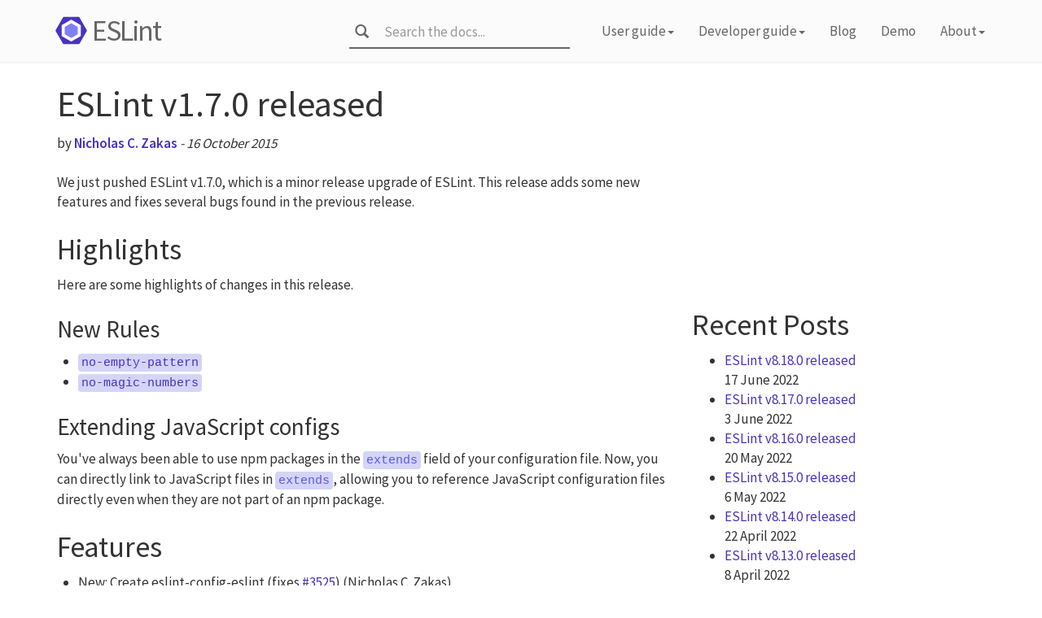

--- FILE ---
content_type: text/html; charset=UTF-8
request_url: https://archive.eslint.org/blog/2015/10/eslint-v1.7.0-released
body_size: 4408
content:
<!doctype html><html lang="en" class="no-js"><head><meta charset="utf-8"><meta http-equiv="X-UA-Compatible" content="IE=edge"><meta name="viewport" content="width=device-width,initial-scale=1"><meta name="keywords" content="JavaScript, Linter, Linting, Pluggable, Configurable, Code Quality"><meta name="description" content="A pluggable and configurable linter tool for identifying and reporting on patterns in JavaScript. Maintain your code quality with ease."><meta name="theme-color" content="#463fd4"><meta property="og:locale" content="en_US"><meta property="og:site_name" content="ESLint - Pluggable JavaScript linter"><meta property="og:title" content="ESLint v1.7.0 released"><meta property="og:url" content="/blog/2015/10/eslint-v1.7.0-released"><meta property="og:image" content="https://eslint.org/assets/img/favicon.512x512.png"><meta name="twitter:site" content="@geteslint"><meta name="twitter:title" content="ESLint v1.7.0 released"><meta name="twitter:description" content="A pluggable and configurable linter tool for identifying and reporting on patterns in JavaScript. Maintain your code quality with ease."><meta name="twitter:url" content="/blog/2015/10/eslint-v1.7.0-released"><meta name="twitter:card" content="summary"><meta name="twitter:image" content="https://eslint.org/assets/img/favicon.512x512.png"><title>ESLint v1.7.0 released - ESLint - Pluggable JavaScript linter</title><link rel="preconnect" href="https://www.google-analytics.com"><link rel="canonical" href="/blog/2015/10/eslint-v1.7.0-released"><link rel="stylesheet" href="https://fonts.googleapis.com/css?family=Source+Sans+Pro:300,400,600"><link rel="stylesheet" href="/assets/styles/main.css"><link rel="manifest" href="/manifest.json"><link rel="icon" href="/assets/img/favicon.512x512.png"><link rel="alternate" type="application/rss+xml" title="ESLint - Pluggable JavaScript linter" href="/feed.xml"><link rel="stylesheet" href="https://cdn.jsdelivr.net/npm/docsearch.js@2/dist/cdn/docsearch.min.css"><script async src="https://media.ethicalads.io/media/client/ethicalads.min.js"></script></head><body><input type="checkbox" id="eslint-toggle-search" class="eslint-toggle-search-checkbox"><header class="navbar navbar-default navbar-demo navbar-fixed-top eslint-nav" id="top" role="banner"><div class="container"><a href="/" class="navbar-brand"><img alt="ESLint" src="https://d33wubrfki0l68.cloudfront.net/204482ca413433c80cd14fe369e2181dd97a2a40/092e2/assets/img/logo.svg" itemprop="image">ESLint</a><div class="eslint-navbar-toggles"><button class="navbar-toggle collapsed" type="button" data-toggle="collapse" data-target="#eslint-navbar" aria-controls="eslint-navbar" aria-expanded="false"><span class="sr-only">Toggle navigation</span> <span class="icon-bar"></span> <span class="icon-bar"></span> <span class="icon-bar"></span></button> <label for="eslint-toggle-search" class="navbar-toggle eslint-toggle-search-open"><span class="sr-only">Open search</span> <span class="glyphicon glyphicon-search" aria-hidden="true"></span></label></div><nav id="eslint-navbar" class="collapse navbar-collapse eslint-navbar"><ul class="nav navbar-nav navbar-right"><li class="dropdown"><a href="/docs/user-guide" class="dropdown-toggle" data-toggle="dropdown" role="button" aria-expanded="false">User guide<span class="caret"></span></a><ul class="dropdown-menu" role="menu"><li><a href="/docs/user-guide/getting-started">Getting Started</a></li><li><a href="/docs/user-guide/configuring">Configuring ESLint</a></li><li><a href="/docs/user-guide/command-line-interface">Command Line Interface</a></li><li><a href="/docs/rules">Rules</a></li><li><a href="/docs/user-guide/formatters">Formatters</a></li><li><a href="/docs/user-guide/integrations">Integrations</a></li><li class="divider"></li><li><a href="/docs/8.0.0/user-guide/migrating-to-8.0.0">Migrating to v8.0.0</a></li><li><a href="/docs/user-guide/migrating-to-7.0.0">Migrating to v7.0.0</a></li><li><a href="/docs/user-guide/migrating-to-6.0.0">Migrating to v6.0.0</a></li><li><a href="/docs/user-guide/migrating-to-5.0.0">Migrating to v5.0.0</a></li><li><a href="/docs/user-guide/migrating-to-4.0.0">Migrating to v4.0.0</a></li><li><a href="/docs/user-guide/migrating-to-3.0.0">Migrating to v3.0.0</a></li><li><a href="/docs/user-guide/migrating-to-2.0.0">Migrating to v2.0.0</a></li><li><a href="/docs/user-guide/migrating-to-1.0.0">Migrating to v1.0.0</a></li><li><a href="/docs/user-guide/migrating-from-jscs">Migrating from JSCS</a></li></ul></li><li class="dropdown"><a href="/docs/developer-guide" class="dropdown-toggle" data-toggle="dropdown" role="button" aria-expanded="false">Developer guide<span class="caret"></span></a><ul class="dropdown-menu" role="menu"><li><a href="/docs/developer-guide/architecture">Architecture</a></li><li><a href="/docs/developer-guide/contributing">Contributing</a></li><li><a href="/docs/developer-guide/source-code">Get the Source Code</a></li><li><a href="/docs/developer-guide/development-environment">Set up a Development Environment</a></li><li><a href="/docs/developer-guide/unit-tests">Run the Unit Tests</a></li><li><a href="/docs/developer-guide/working-with-rules">Working with Rules</a></li><li><a href="/docs/developer-guide/working-with-plugins">Working with Plugins</a></li><li><a href="/docs/developer-guide/working-with-custom-formatters">Working with Custom Formatters</a></li><li><a href="/docs/developer-guide/working-with-custom-parsers">Working with Custom Parsers</a></li><li><a href="/docs/developer-guide/shareable-configs">Shareable Configs</a></li><li><a href="/docs/developer-guide/nodejs-api">Node.js API</a></li><li><a href="/docs/maintainer-guide">Maintainer guide</a></li></ul></li><li><a href="/blog">Blog</a></li><li><a href="/demo">Demo</a></li><li class="dropdown"><a href="/docs/about" class="dropdown-toggle" data-toggle="dropdown" role="button" aria-expanded="false">About<span class="caret"></span></a><ul class="dropdown-menu" role="menu"><li><a href="/users">Who's Using ESLint?</a></li><li><a href="/team">About the Team</a></li><li><a href="/docs/about">About ESLint</a></li></ul></li></ul><label for="eslint-toggle-search" class="navbar-toggle eslint-toggle-search-open"><span class="sr-only">Open search</span> <span class="glyphicon glyphicon-search" aria-hidden="true"></span></label><div class="navbar-form navbar-right eslint-search" role="search"><div class="input-group"><label class="sr-only" aria-label="Search" for="eslint-search-input">Search</label><div class="eslint-search-input-wrapper"><input type="text" class="form-control" id="eslint-search-input" accesskey="s" autocomplete="off" autocorrect="off" autocapitalize="off" spellcheck="false" placeholder="Search the docs..."> <label for="eslint-toggle-search" class="eslint-toggle-search-close"><span class="sr-only">Close search</span> <span class="glyphicon glyphicon-remove-circle" aria-hidden="true"></span></label></div></div></div></nav></div></header><div class="container"><div class="row"><div class="col-md-8"><main class="blog"><article><h1>ESLint v1.7.0 released</h1>by <a href="https://github.com/nzakas"><b>Nicholas C. Zakas</b></a> <em>- </em><em>16 October 2015</em><br><br><p>We just pushed ESLint v1.7.0, which is a minor release upgrade of ESLint. This release adds some new features and fixes several bugs found in the previous release.</p><h2 id="highlights">Highlights</h2><p>Here are some highlights of changes in this release.</p><h3 id="new-rules">New Rules</h3><ul><li><a href="https://eslint.org/docs/rules/no-empty-pattern"><code>no-empty-pattern</code></a></li><li><a href="https://eslint.org/docs/rules/no-magic-numbers"><code>no-magic-numbers</code></a></li></ul><h3 id="extending-javascript-configs">Extending JavaScript configs</h3><p>You've always been able to use npm packages in the <code>extends</code> field of your configuration file. Now, you can directly link to JavaScript files in <code>extends</code>, allowing you to reference JavaScript configuration files directly even when they are not part of an npm package.</p><h2 id="features">Features</h2><ul><li>New: Create eslint-config-eslint (fixes <a href="https://github.com/eslint/eslint/issues/3525">#3525</a>) (Nicholas C. Zakas)</li><li>New: add &quot;consistent&quot; option to the &quot;curly&quot; rule (fixes <a href="https://github.com/eslint/eslint/issues/2390">#2390</a>) (Benoît Zugmeyer)</li><li>New: no-empty-pattern rule (fixes <a href="https://github.com/eslint/eslint/issues/3668">#3668</a>) (alberto)</li><li>New: no-magic-numbers rule (fixes <a href="https://github.com/eslint/eslint/issues/4027">#4027</a>) (Vincent Lemeunier)</li></ul><h2 id="enhancements">Enhancements</h2><ul><li>Update: Support .js files for config (fixes <a href="https://github.com/eslint/eslint/issues/3102">#3102</a>) (Gyandeep Singh)</li><li>Update: RuleTester allows string errors in invalid cases (fixes <a href="https://github.com/eslint/eslint/issues/4117">#4117</a>) (Kevin Partington)</li><li>Update: added exceptions to <code>lines-around-comment</code> rule. (fixes <a href="https://github.com/eslint/eslint/issues/2965">#2965</a>) (Mathieu M-Gosselin)</li><li>Update: Add <code>matchDescription</code> option to <code>valid-jsdoc</code> (fixes <a href="https://github.com/eslint/eslint/issues/2449">#2449</a>) (Gyandeep Singh)</li><li>Update: Add <code>allow</code> option for <code>no-underscore-dangle</code> rule (fixes <a href="https://github.com/eslint/eslint/issues/2135">#2135</a>) (Gyandeep Singh)</li><li>Update: <code>allowArrowFunctions</code> option for <code>func-style</code> rule (fixes <a href="https://github.com/eslint/eslint/issues/1897">#1897</a>) (Gyandeep Singh)</li><li>Update: Ignore end of function in newline-after-var (fixes <a href="https://github.com/eslint/eslint/issues/3682">#3682</a>) (alberto)</li><li>Update: Option to ignore for loops in init-declarations (fixes <a href="https://github.com/eslint/eslint/issues/3641">#3641</a>) (alberto)</li><li>Update: Add webextensions environment (fixes <a href="https://github.com/eslint/eslint/issues/4051">#4051</a>) (Blake Winton)</li></ul><h2 id="bug-fixes">Bug Fixes</h2><ul><li>Fix: array-bracket-spacing for empty array (fixes <a href="https://github.com/eslint/eslint/issues/4141">#4141</a>) (alberto)</li><li>Fix: <code>indent</code> arrow function check fix (fixes <a href="https://github.com/eslint/eslint/issues/4142">#4142</a>) (Gyandeep Singh)</li><li>Fix: Make eslint-config-eslint work (fixes <a href="https://github.com/eslint/eslint/issues/4145">#4145</a>) (Nicholas C. Zakas)</li><li>Fix: <code>prefer-arrow-callback</code> had been wrong at arguments (fixes <a href="https://github.com/eslint/eslint/issues/4095">#4095</a>) (Toru Nagashima)</li><li>Fix: check for objects or arrays in array-bracket-spacing (fixes <a href="https://github.com/eslint/eslint/issues/4083">#4083</a>) (alberto)</li><li>Fix: message templates fail when no parameters are passed (fixes <a href="https://github.com/eslint/eslint/issues/4080">#4080</a>) (Ilya Volodin)</li><li>Fix: <code>indent</code> multi-line function call (fixes <a href="https://github.com/eslint/eslint/issues/4073">#4073</a>, fixes <a href="https://github.com/eslint/eslint/issues/4075">#4075</a>) (Gyandeep Singh)</li><li>Fix: no-mixed-tabs-and-spaces fails with some comments (fixes <a href="https://github.com/eslint/eslint/issues/4086">#4086</a>) (alberto)</li><li>Fix: <code>semi</code> to check for do-while loops (fixes <a href="https://github.com/eslint/eslint/issues/4090">#4090</a>) (Gyandeep Singh)</li><li>Fix: <code>no-unused-vars</code> had been missing some parameters (fixes <a href="https://github.com/eslint/eslint/issues/4047">#4047</a>) (Toru Nagashima)</li><li>Fix: no-mixed-spaces-and-tabs with comments and templates (fixes <a href="https://github.com/eslint/eslint/issues/4077">#4077</a>) (alberto)</li><li>Fix: Ignore template literals in no-mixed-tabs-and-spaces (fixes <a href="https://github.com/eslint/eslint/issues/4054">#4054</a>) (Nicholas C. Zakas)</li><li>Fix: <code>no-cond-assign</code> had needed double parens in <code>for</code> (fixes <a href="https://github.com/eslint/eslint/issues/4023">#4023</a>) (Toru Nagashima)</li><li>Fix: id-match bug incorrectly errors on <code>NewExpression</code> (fixes <a href="https://github.com/eslint/eslint/issues/4042">#4042</a>) (Burak Yigit Kaya)</li><li>Fix: <code>no-trailing-spaces</code> autofix to handle linebreaks (fixes <a href="https://github.com/eslint/eslint/issues/4050">#4050</a>) (Gyandeep Singh)</li><li>Fix: renamed no-magic-number to no-magic-numbers (fixes <a href="https://github.com/eslint/eslint/issues/4053">#4053</a>) (Vincent Lemeunier)</li><li>Fix: no-cond-assign should report assignment location (fixes <a href="https://github.com/eslint/eslint/issues/4040">#4040</a>) (alberto)</li><li>Fix: <code>no-redeclare</code> and <code>no-sahadow</code> for builtin globals (fixes <a href="https://github.com/eslint/eslint/issues/3971">#3971</a>) (Toru Nagashima)</li></ul><h2 id="documentation">Documentation</h2><ul><li>Docs: Update various rules docs (Nicholas C. Zakas)</li><li>Docs: Reference no-unexpected-multiline in semi (fixes <a href="https://github.com/eslint/eslint/issues/4114">#4114</a>) (alberto)</li><li>Docs: Alphabetize Rules lists (Kenneth Chung)</li><li>Docs: Improve comma-dangle documentation (Gilad Peleg)</li><li>Docs: Re-tag JSX code fences (fixes <a href="https://github.com/eslint/eslint/issues/4020">#4020</a>) (Brandon Mills)</li><li>Docs: Remove list of users from README (fixes <a href="https://github.com/eslint/eslint/issues/3881">#3881</a>) (Brandon Mills)</li></ul><h2 id="dependency-upgrades">Dependency Upgrades</h2><ul><li>Upgrade: Upgrade globals to 8.11.0 (fixes <a href="https://github.com/eslint/eslint/issues/3599">#3599</a>) (Burak Yigit Kaya)</li></ul><h2 id="build-related">Build Related</h2><ul><li>Build: Fix path related failures on Windows in tests (fixes <a href="https://github.com/eslint/eslint/issues/4061">#4061</a>) (Burak Yigit Kaya)</li><li>Build: Enable CodeClimate (fixes <a href="https://github.com/eslint/eslint/issues/4068">#4068</a>) (Nicholas C. Zakas)</li><li>Build: Performance perf to not ignore jshint file (refs <a href="https://github.com/eslint/eslint/issues/3765">#3765</a>) (Gyandeep Singh)</li><li>Build: Add <code>.eslintignore</code> file for the project (fixes <a href="https://github.com/eslint/eslint/issues/3765">#3765</a>) (Gyandeep Singh)</li></ul><footer><p class="text-center">ESLint depends on the support of individuals and companies. <a class="btn btn-default" href="https://opencollective.com/eslint">Become a Sponsor</a></p></footer></article></main></div><div class="col-md-4 hidden-xs hidden-sm"><div class="eslint-ad-float-left"><script id="eslint-sponsor">if(window.innerWidth > 800) {
    var s = document.createElement("script");
    s.type = "text/javascript";
    s.src = "//cdn.carbonads.com/carbon.js?serve=CESDV2QM&placement=eslintorg";
    s.id = "_carbonads_js";
    document.getElementById("eslint-sponsor").after(s);
    document.getElementById("eslint-sponsor").remove();
  }</script></div><div><h2>Recent Posts</h2><ul class="posts"><li><a href="/blog/2022/06/eslint-v8.18.0-released">ESLint v8.18.0 released</a><br><span class="date">17 June 2022</span></li><li><a href="/blog/2022/06/eslint-v8.17.0-released">ESLint v8.17.0 released</a><br><span class="date">3 June 2022</span></li><li><a href="/blog/2022/05/eslint-v8.16.0-released">ESLint v8.16.0 released</a><br><span class="date">20 May 2022</span></li><li><a href="/blog/2022/05/eslint-v8.15.0-released">ESLint v8.15.0 released</a><br><span class="date">6 May 2022</span></li><li><a href="/blog/2022/04/eslint-v8.14.0-released">ESLint v8.14.0 released</a><br><span class="date">22 April 2022</span></li><li><a href="/blog/2022/04/eslint-v8.13.0-released">ESLint v8.13.0 released</a><br><span class="date">8 April 2022</span></li><li><a href="/blog/2022/03/eslint-v8.12.0-released">ESLint v8.12.0 released</a><br><span class="date">25 March 2022</span></li><li><a href="/blog/2022/03/eslint-v8.11.0-released">ESLint v8.11.0 released</a><br><span class="date">11 March 2022</span></li><li><a href="/blog/2022/02/eslint-v8.10.0-released">ESLint v8.10.0 released</a><br><span class="date">25 February 2022</span></li><li><a href="/blog/2022/02/paying-contributors-sponsoring-projects">Paying contributors, sponsoring projects, and more: ESLint's 2022 spending plan</a><br><span class="date">23 February 2022</span></li><li><a href="/blog/2022/02/eslint-v8.9.0-released">ESLint v8.9.0 released</a><br><span class="date">11 February 2022</span></li><li><a href="/blog/2022/01/eslint-v8.8.0-released">ESLint v8.8.0 released</a><br><span class="date">28 January 2022</span></li><li><a href="/blog/2022/01/eslint-v8.7.0-released">ESLint v8.7.0 released</a><br><span class="date">15 January 2022</span></li><li><a href="/blog/2021/12/eslint-v8.6.0-released">ESLint v8.6.0 released</a><br><span class="date">31 December 2021</span></li><li><a href="/blog/2021/12/eslint-v8.5.0-released">ESLint v8.5.0 released</a><br><span class="date">17 December 2021</span></li><li><a href="/blog/2021/12/eslint-v8.4.1-released">ESLint v8.4.1 released</a><br><span class="date">6 December 2021</span></li><li><a href="/blog/2021/12/eslint-v8.4.0-released">ESLint v8.4.0 released</a><br><span class="date">3 December 2021</span></li><li><a href="/blog/2021/12/contra-gold-sponsor-eslint">Contra becomes ESLint gold sponsor</a><br><span class="date">1 December 2021</span></li><li><a href="/blog/2021/11/eslint-v8.3.0-released">ESLint v8.3.0 released</a><br><span class="date">21 November 2021</span></li><li><a href="/blog/2021/11/the-inception-of-eslint">The inception of ESLint</a><br><span class="date">9 November 2021</span></li><li><a href="/blog/2021/11/eslint-v8.2.0-released">ESLint v8.2.0 released</a><br><span class="date">5 November 2021</span></li><li><a href="/blog/2021/10/eslint-v8.1.0-released">ESLint v8.1.0 released</a><br><span class="date">22 October 2021</span></li><li><a href="/blog/2021/10/eslint-v8.0.1-released">ESLint v8.0.1 released</a><br><span class="date">13 October 2021</span></li><li><a href="/blog/2021/10/eslint-v8.0.0-released">ESLint v8.0.0 released</a><br><span class="date">9 October 2021</span></li><li><a href="/blog/2021/09/eslint-v8.0.0-rc.0-released">ESLint v8.0.0-rc.0 released</a><br><span class="date">24 September 2021</span></li></ul></div></div></div></div><hr><div class="container"><footer><ul class="list-inline" style="text-align: center;"><li><a href="https://groups.google.com/group/eslint"><i class="fab fa-google fa-2x"></i> <span style="display:block;position:relative">Group</span></a></li><li><a href="https://github.com/eslint/eslint"><i class="fab fa-github fa-2x"></i> <span style="display:block;position:relative">GitHub</span></a></li><li><a href="https://twitter.com/geteslint"><i class="fab fa-twitter fa-2x"></i> <span style="display:block;position:relative">Twitter</span></a></li><li><a href="/chat"><i class="fab fa-discord fa-2x"></i> <span style="display:block;position:relative">Discord</span></a></li><br><li>Copyright OpenJS Foundation and other contributors, <a href="https://openjsf.org/">www.openjsf.org</a></li><li><a href="https://github.com/eslint/website/edit/master/./_posts/2015-10-16-eslint-v1.7.0-released.md">Edit this page</a></li></ul></footer></div><script src="/assets/js/main.js"></script><script src="https://kit.fontawesome.com/6ebce1c175.js" crossorigin="anonymous"></script></body></html>

--- FILE ---
content_type: application/javascript; charset=UTF-8
request_url: https://archive.eslint.org/assets/js/main.js
body_size: 105874
content:
/*! For license information please see main.js.LICENSE.txt */
(()=>{var t={10175:(t,e,r)=>{var n=r(25108),o=r(34155);function i(){var t;try{t=e.storage.debug}catch(t){}return!t&&void 0!==o&&"env"in o&&(t=o.env.DEBUG),t}(e=t.exports=r(76914)).log=function(){return"object"==typeof n&&n.log&&Function.prototype.apply.call(n.log,n,arguments)},e.formatArgs=function(t){var r=this.useColors;if(t[0]=(r?"%c":"")+this.namespace+(r?" %c":" ")+t[0]+(r?"%c ":" ")+"+"+e.humanize(this.diff),r){var n="color: "+this.color;t.splice(1,0,n,"color: inherit");var o=0,i=0;t[0].replace(/%[a-zA-Z%]/g,(function(t){"%%"!==t&&(o++,"%c"===t&&(i=o))})),t.splice(i,0,n)}},e.save=function(t){try{null==t?e.storage.removeItem("debug"):e.storage.debug=t}catch(t){}},e.load=i,e.useColors=function(){return!("undefined"==typeof window||!window.process||"renderer"!==window.process.type)||("undefined"!=typeof document&&document.documentElement&&document.documentElement.style&&document.documentElement.style.WebkitAppearance||"undefined"!=typeof window&&window.console&&(window.console.firebug||window.console.exception&&window.console.table)||"undefined"!=typeof navigator&&navigator.userAgent&&navigator.userAgent.toLowerCase().match(/firefox\/(\d+)/)&&parseInt(RegExp.$1,10)>=31||"undefined"!=typeof navigator&&navigator.userAgent&&navigator.userAgent.toLowerCase().match(/applewebkit\/(\d+)/))},e.storage="undefined"!=typeof chrome&&void 0!==chrome.storage?chrome.storage.local:function(){try{return window.localStorage}catch(t){}}(),e.colors=["lightseagreen","forestgreen","goldenrod","dodgerblue","darkorchid","crimson"],e.formatters.j=function(t){try{return JSON.stringify(t)}catch(t){return"[UnexpectedJSONParseError]: "+t.message}},e.enable(i())},76914:(t,e,r)=>{var n,o=r(25108);function i(t){function r(){if(r.enabled){var t=r,i=+new Date,a=i-(n||i);t.diff=a,t.prev=n,t.curr=i,n=i;for(var s=new Array(arguments.length),u=0;u<s.length;u++)s[u]=arguments[u];s[0]=e.coerce(s[0]),"string"!=typeof s[0]&&s.unshift("%O");var c=0;s[0]=s[0].replace(/%([a-zA-Z%])/g,(function(r,n){if("%%"===r)return r;c++;var o=e.formatters[n];if("function"==typeof o){var i=s[c];r=o.call(t,i),s.splice(c,1),c--}return r})),e.formatArgs.call(t,s);var l=r.log||e.log||o.log.bind(o);l.apply(t,s)}}return r.namespace=t,r.enabled=e.enabled(t),r.useColors=e.useColors(),r.color=function(t){var r,n=0;for(r in t)n=(n<<5)-n+t.charCodeAt(r),n|=0;return e.colors[Math.abs(n)%e.colors.length]}(t),"function"==typeof e.init&&e.init(r),r}(e=t.exports=i.debug=i.default=i).coerce=function(t){return t instanceof Error?t.stack||t.message:t},e.disable=function(){e.enable("")},e.enable=function(t){e.save(t),e.names=[],e.skips=[];for(var r=("string"==typeof t?t:"").split(/[\s,]+/),n=r.length,o=0;o<n;o++)r[o]&&("-"===(t=r[o].replace(/\*/g,".*?"))[0]?e.skips.push(new RegExp("^"+t.substr(1)+"$")):e.names.push(new RegExp("^"+t+"$")))},e.enabled=function(t){var r,n;for(r=0,n=e.skips.length;r<n;r++)if(e.skips[r].test(t))return!1;for(r=0,n=e.names.length;r<n;r++)if(e.names[r].test(t))return!0;return!1},e.humanize=r(46601),e.names=[],e.skips=[],e.formatters={}},46601:t=>{var e=1e3,r=60*e,n=60*r,o=24*n;function i(t,e,r){if(!(t<e))return t<1.5*e?Math.floor(t/e)+" "+r:Math.ceil(t/e)+" "+r+"s"}t.exports=function(t,a){a=a||{};var s,u=typeof t;if("string"===u&&t.length>0)return function(t){if(!((t=String(t)).length>100)){var i=/^((?:\d+)?\.?\d+) *(milliseconds?|msecs?|ms|seconds?|secs?|s|minutes?|mins?|m|hours?|hrs?|h|days?|d|years?|yrs?|y)?$/i.exec(t);if(i){var a=parseFloat(i[1]);switch((i[2]||"ms").toLowerCase()){case"years":case"year":case"yrs":case"yr":case"y":return 315576e5*a;case"days":case"day":case"d":return a*o;case"hours":case"hour":case"hrs":case"hr":case"h":return a*n;case"minutes":case"minute":case"mins":case"min":case"m":return a*r;case"seconds":case"second":case"secs":case"sec":case"s":return a*e;case"milliseconds":case"millisecond":case"msecs":case"msec":case"ms":return a;default:return}}}}(t);if("number"===u&&!1===isNaN(t))return a.long?i(s=t,o,"day")||i(s,n,"hour")||i(s,r,"minute")||i(s,e,"second")||s+" ms":function(t){return t>=o?Math.round(t/o)+"d":t>=n?Math.round(t/n)+"h":t>=r?Math.round(t/r)+"m":t>=e?Math.round(t/e)+"s":t+"ms"}(t);throw new Error("val is not a non-empty string or a valid number. val="+JSON.stringify(t))}},51580:(t,e,r)=>{var n=r(34155);t.exports=c;var o=r(23733),i=r(93753),a=r(99437),s=r(44475),u=n.env.RESET_APP_DATA_TIMER&&parseInt(n.env.RESET_APP_DATA_TIMER,10)||12e4;function c(t,e,n){var i=r(10175)("algoliasearch"),a=r(82882),s=r(5826),u=r(37164),c="Usage: algoliasearch(applicationID, apiKey, opts)";if(!0!==n._allowEmptyCredentials&&!t)throw new o.AlgoliaSearchError("Please provide an application ID. "+c);if(!0!==n._allowEmptyCredentials&&!e)throw new o.AlgoliaSearchError("Please provide an API key. "+c);this.applicationID=t,this.apiKey=e,this.hosts={read:[],write:[]},n=n||{},this._timeouts=n.timeouts||{connect:1e3,read:2e3,write:3e4},n.timeout&&(this._timeouts.connect=this._timeouts.read=this._timeouts.write=n.timeout);var f=n.protocol||"https:";if(/:$/.test(f)||(f+=":"),"http:"!==f&&"https:"!==f)throw new o.AlgoliaSearchError("protocol must be `http:` or `https:` (was `"+n.protocol+"`)");if(this._checkAppIdData(),n.hosts)s(n.hosts)?(this.hosts.read=a(n.hosts),this.hosts.write=a(n.hosts)):(this.hosts.read=a(n.hosts.read),this.hosts.write=a(n.hosts.write));else{var p=u(this._shuffleResult,(function(e){return t+"-"+e+".algolianet.com"})),h=(!1===n.dsn?"":"-dsn")+".algolia.net";this.hosts.read=[this.applicationID+h].concat(p),this.hosts.write=[this.applicationID+".algolia.net"].concat(p)}this.hosts.read=u(this.hosts.read,l(f)),this.hosts.write=u(this.hosts.write,l(f)),this.extraHeaders={},this.cache=n._cache||{},this._ua=n._ua,this._useCache=!(void 0!==n._useCache&&!n._cache)||n._useCache,this._useRequestCache=this._useCache&&n._useRequestCache,this._useFallback=void 0===n.useFallback||n.useFallback,this._setTimeout=n._setTimeout,i("init done, %j",this)}function l(t){return function(e){return t+"//"+e.toLowerCase()}}function f(t){if(void 0===Array.prototype.toJSON)return JSON.stringify(t);var e=Array.prototype.toJSON;delete Array.prototype.toJSON;var r=JSON.stringify(t);return Array.prototype.toJSON=e,r}function p(t){var e={};for(var r in t){var n;Object.prototype.hasOwnProperty.call(t,r)&&(n="x-algolia-api-key"===r||"x-algolia-application-id"===r?"**hidden for security purposes**":t[r],e[r]=n)}return e}c.prototype.initIndex=function(t){return new a(this,t)},c.prototype.setExtraHeader=function(t,e){this.extraHeaders[t.toLowerCase()]=e},c.prototype.getExtraHeader=function(t){return this.extraHeaders[t.toLowerCase()]},c.prototype.unsetExtraHeader=function(t){delete this.extraHeaders[t.toLowerCase()]},c.prototype.addAlgoliaAgent=function(t){var e="; "+t;-1===this._ua.indexOf(e)&&(this._ua+=e)},c.prototype._jsonRequest=function(t){this._checkAppIdData();var e,n,a,s=r(10175)("algoliasearch:"+t.url),u=t.additionalUA||"",c=t.cache,l=this,h=0,d=!1,g=l._useFallback&&l._request.fallback&&t.fallback;this.apiKey.length>500&&void 0!==t.body&&(void 0!==t.body.params||void 0!==t.body.requests)?(t.body.apiKey=this.apiKey,a=this._computeRequestHeaders({additionalUA:u,withApiKey:!1,headers:t.headers})):a=this._computeRequestHeaders({additionalUA:u,headers:t.headers}),void 0!==t.body&&(e=f(t.body)),s("request start");var y=[];function v(t,e,r){return l._useCache&&t&&e&&void 0!==e[r]}function m(e,r){if(v(l._useRequestCache,c,n)&&e.catch((function(){delete c[n]})),"function"!=typeof t.callback)return e.then(r);e.then((function(e){i((function(){t.callback(null,r(e))}),l._setTimeout||setTimeout)}),(function(e){i((function(){t.callback(e)}),l._setTimeout||setTimeout)}))}if(l._useCache&&l._useRequestCache&&(n=t.url),l._useCache&&l._useRequestCache&&e&&(n+="_body_"+e),v(l._useRequestCache,c,n)){s("serving request from cache");var b=c[n];return m("function"!=typeof b.then?l._promise.resolve({responseText:b}):b,(function(t){return JSON.parse(t.responseText)}))}var A=function r(i,m){l._checkAppIdData();var b=new Date;if(l._useCache&&!l._useRequestCache&&(n=t.url),l._useCache&&!l._useRequestCache&&e&&(n+="_body_"+m.body),v(!l._useRequestCache,c,n)){s("serving response from cache");var A=c[n];return l._promise.resolve({body:JSON.parse(A),responseText:A})}if(h>=l.hosts[t.hostType].length)return!g||d?(s("could not get any response"),l._promise.reject(new o.AlgoliaSearchError("Cannot connect to the AlgoliaSearch API. Send an email to support@algolia.com to report and resolve the issue. Application id was: "+l.applicationID,{debugData:y}))):(s("switching to fallback"),h=0,m.method=t.fallback.method,m.url=t.fallback.url,m.jsonBody=t.fallback.body,m.jsonBody&&(m.body=f(m.jsonBody)),a=l._computeRequestHeaders({additionalUA:u,headers:t.headers}),m.timeouts=l._getTimeoutsForRequest(t.hostType),l._setHostIndexByType(0,t.hostType),d=!0,r(l._request.fallback,m));var w=l._getHostByType(t.hostType),x=w+m.url,S={body:m.body,jsonBody:m.jsonBody,method:m.method,headers:a,timeouts:m.timeouts,debug:s,forceAuthHeaders:m.forceAuthHeaders};return s("method: %s, url: %s, headers: %j, timeouts: %d",S.method,x,S.headers,S.timeouts),i===l._request.fallback&&s("using fallback"),i.call(l,x,S).then((function(t){var r=t&&t.body&&t.body.message&&t.body.status||t.statusCode||t&&t.body&&200;s("received response: statusCode: %s, computed statusCode: %d, headers: %j",t.statusCode,r,t.headers);var i=2===Math.floor(r/100),u=new Date;if(y.push({currentHost:w,headers:p(a),content:e||null,contentLength:void 0!==e?e.length:null,method:m.method,timeouts:m.timeouts,url:m.url,startTime:b,endTime:u,duration:u-b,statusCode:r}),i)return l._useCache&&!l._useRequestCache&&c&&(c[n]=t.responseText),{responseText:t.responseText,body:t.body};if(4!==Math.floor(r/100))return h+=1,E();s("unrecoverable error");var f=new o.AlgoliaSearchError(t.body&&t.body.message,{debugData:y,statusCode:r});return l._promise.reject(f)}),(function(n){s("error: %s, stack: %s",n.message,n.stack);var u=new Date;return y.push({currentHost:w,headers:p(a),content:e||null,contentLength:void 0!==e?e.length:null,method:m.method,timeouts:m.timeouts,url:m.url,startTime:b,endTime:u,duration:u-b}),n instanceof o.AlgoliaSearchError||(n=new o.Unknown(n&&n.message,n)),h+=1,n instanceof o.Unknown||n instanceof o.UnparsableJSON||h>=l.hosts[t.hostType].length&&(d||!g)?(n.debugData=y,l._promise.reject(n)):n instanceof o.RequestTimeout?(s("retrying request with higher timeout"),l._incrementHostIndex(t.hostType),l._incrementTimeoutMultipler(),m.timeouts=l._getTimeoutsForRequest(t.hostType),r(i,m)):E()}));function E(){return s("retrying request"),l._incrementHostIndex(t.hostType),r(i,m)}}(l._request,{url:t.url,method:t.method,body:e,jsonBody:t.body,timeouts:l._getTimeoutsForRequest(t.hostType),forceAuthHeaders:t.forceAuthHeaders});return l._useCache&&l._useRequestCache&&c&&(c[n]=A),m(A,(function(t){return t.body}))},c.prototype._getSearchParams=function(t,e){if(null==t)return e;for(var r in t)null!==r&&void 0!==t[r]&&t.hasOwnProperty(r)&&(e+=""===e?"":"&",e+=r+"="+encodeURIComponent("[object Array]"===Object.prototype.toString.call(t[r])?f(t[r]):t[r]));return e},c.prototype._computeRequestHeaders=function(t){var e=r(49804),n={"x-algolia-agent":t.additionalUA?this._ua+"; "+t.additionalUA:this._ua,"x-algolia-application-id":this.applicationID};return!1!==t.withApiKey&&(n["x-algolia-api-key"]=this.apiKey),this.userToken&&(n["x-algolia-usertoken"]=this.userToken),this.securityTags&&(n["x-algolia-tagfilters"]=this.securityTags),e(this.extraHeaders,(function(t,e){n[e]=t})),t.headers&&e(t.headers,(function(t,e){n[e]=t})),n},c.prototype.search=function(t,e,n){var o=r(5826),i=r(37164);if(!o(t))throw new Error("Usage: client.search(arrayOfQueries[, callback])");"function"==typeof e?(n=e,e={}):void 0===e&&(e={});var a=this,s={requests:i(t,(function(t){var e="";return void 0!==t.query&&(e+="query="+encodeURIComponent(t.query)),{indexName:t.indexName,params:a._getSearchParams(t.params,e)}}))},u=i(s.requests,(function(t,e){return e+"="+encodeURIComponent("/1/indexes/"+encodeURIComponent(t.indexName)+"?"+t.params)})).join("&");return void 0!==e.strategy&&(s.strategy=e.strategy),this._jsonRequest({cache:this.cache,method:"POST",url:"/1/indexes/*/queries",body:s,hostType:"read",fallback:{method:"GET",url:"/1/indexes/*",body:{params:u}},callback:n})},c.prototype.searchForFacetValues=function(t){var e=r(5826),n=r(37164),o="Usage: client.searchForFacetValues([{indexName, params: {facetName, facetQuery, ...params}}, ...queries])";if(!e(t))throw new Error(o);var i=this;return i._promise.all(n(t,(function(t){if(!t||void 0===t.indexName||void 0===t.params.facetName||void 0===t.params.facetQuery)throw new Error(o);var e=r(82882),n=r(33076),a=t.indexName,s=t.params,u=s.facetName,c=n(e(s),(function(t){return"facetName"===t})),l=i._getSearchParams(c,"");return i._jsonRequest({cache:i.cache,method:"POST",url:"/1/indexes/"+encodeURIComponent(a)+"/facets/"+encodeURIComponent(u)+"/query",hostType:"read",body:{params:l}})})))},c.prototype.setSecurityTags=function(t){if("[object Array]"===Object.prototype.toString.call(t)){for(var e=[],r=0;r<t.length;++r)if("[object Array]"===Object.prototype.toString.call(t[r])){for(var n=[],o=0;o<t[r].length;++o)n.push(t[r][o]);e.push("("+n.join(",")+")")}else e.push(t[r]);t=e.join(",")}this.securityTags=t},c.prototype.setUserToken=function(t){this.userToken=t},c.prototype.clearCache=function(){this.cache={}},c.prototype.setRequestTimeout=function(t){t&&(this._timeouts.connect=this._timeouts.read=this._timeouts.write=t)},c.prototype.setTimeouts=function(t){this._timeouts=t},c.prototype.getTimeouts=function(){return this._timeouts},c.prototype._getAppIdData=function(){var t=s.get(this.applicationID);return null!==t&&this._cacheAppIdData(t),t},c.prototype._setAppIdData=function(t){return t.lastChange=(new Date).getTime(),this._cacheAppIdData(t),s.set(this.applicationID,t)},c.prototype._checkAppIdData=function(){var t=this._getAppIdData(),e=(new Date).getTime();return null===t||e-t.lastChange>u?this._resetInitialAppIdData(t):t},c.prototype._resetInitialAppIdData=function(t){var e=t||{};return e.hostIndexes={read:0,write:0},e.timeoutMultiplier=1,e.shuffleResult=e.shuffleResult||function(t){for(var e,r,n=t.length;0!==n;)r=Math.floor(Math.random()*n),e=t[n-=1],t[n]=t[r],t[r]=e;return t}([1,2,3]),this._setAppIdData(e)},c.prototype._cacheAppIdData=function(t){this._hostIndexes=t.hostIndexes,this._timeoutMultiplier=t.timeoutMultiplier,this._shuffleResult=t.shuffleResult},c.prototype._partialAppIdDataUpdate=function(t){var e=r(49804),n=this._getAppIdData();return e(t,(function(t,e){n[e]=t})),this._setAppIdData(n)},c.prototype._getHostByType=function(t){return this.hosts[t][this._getHostIndexByType(t)]},c.prototype._getTimeoutMultiplier=function(){return this._timeoutMultiplier},c.prototype._getHostIndexByType=function(t){return this._hostIndexes[t]},c.prototype._setHostIndexByType=function(t,e){var n=r(82882)(this._hostIndexes);return n[e]=t,this._partialAppIdDataUpdate({hostIndexes:n}),t},c.prototype._incrementHostIndex=function(t){return this._setHostIndexByType((this._getHostIndexByType(t)+1)%this.hosts[t].length,t)},c.prototype._incrementTimeoutMultipler=function(){var t=Math.max(this._timeoutMultiplier+1,4);return this._partialAppIdDataUpdate({timeoutMultiplier:t})},c.prototype._getTimeoutsForRequest=function(t){return{connect:this._timeouts.connect*this._timeoutMultiplier,complete:this._timeouts[t]*this._timeoutMultiplier}}},99437:(t,e,r)=>{var n=r(10148),o=r(93043),i=r(10137);function a(t,e){this.indexName=e,this.as=t,this.typeAheadArgs=null,this.typeAheadValueOption=null,this.cache={}}t.exports=a,a.prototype.clearCache=function(){this.cache={}},a.prototype.search=n("query"),a.prototype.similarSearch=o(n("similarQuery"),i("index.similarSearch(query[, callback])","index.search({ similarQuery: query }[, callback])")),a.prototype.browse=function(t,e,n){var o,i,a=r(51004),s=this;0===arguments.length||1===arguments.length&&"function"==typeof arguments[0]?(o=0,n=arguments[0],t=void 0):"number"==typeof arguments[0]?(o=arguments[0],"number"==typeof arguments[1]?i=arguments[1]:"function"==typeof arguments[1]&&(n=arguments[1],i=void 0),t=void 0,e=void 0):"object"==typeof arguments[0]?("function"==typeof arguments[1]&&(n=arguments[1]),e=arguments[0],t=void 0):"string"==typeof arguments[0]&&"function"==typeof arguments[1]&&(n=arguments[1],e=void 0),e=a({},e||{},{page:o,hitsPerPage:i,query:t});var u=this.as._getSearchParams(e,"");return this.as._jsonRequest({method:"POST",url:"/1/indexes/"+encodeURIComponent(s.indexName)+"/browse",body:{params:u},hostType:"read",callback:n})},a.prototype.browseFrom=function(t,e){return this.as._jsonRequest({method:"POST",url:"/1/indexes/"+encodeURIComponent(this.indexName)+"/browse",body:{cursor:t},hostType:"read",callback:e})},a.prototype.searchForFacetValues=function(t,e){var n=r(82882),o=r(33076);if(void 0===t.facetName||void 0===t.facetQuery)throw new Error("Usage: index.searchForFacetValues({facetName, facetQuery, ...params}[, callback])");var i=t.facetName,a=o(n(t),(function(t){return"facetName"===t})),s=this.as._getSearchParams(a,"");return this.as._jsonRequest({method:"POST",url:"/1/indexes/"+encodeURIComponent(this.indexName)+"/facets/"+encodeURIComponent(i)+"/query",hostType:"read",body:{params:s},callback:e})},a.prototype.searchFacet=o((function(t,e){return this.searchForFacetValues(t,e)}),i("index.searchFacet(params[, callback])","index.searchForFacetValues(params[, callback])")),a.prototype._search=function(t,e,r,n){return this.as._jsonRequest({cache:this.cache,method:"POST",url:e||"/1/indexes/"+encodeURIComponent(this.indexName)+"/query",body:{params:t},hostType:"read",fallback:{method:"GET",url:"/1/indexes/"+encodeURIComponent(this.indexName),body:{params:t}},callback:r,additionalUA:n})},a.prototype.getObject=function(t,e,r){var n=this;1!==arguments.length&&"function"!=typeof e||(r=e,e=void 0);var o="";if(void 0!==e){o="?attributes=";for(var i=0;i<e.length;++i)0!==i&&(o+=","),o+=e[i]}return this.as._jsonRequest({method:"GET",url:"/1/indexes/"+encodeURIComponent(n.indexName)+"/"+encodeURIComponent(t)+o,hostType:"read",callback:r})},a.prototype.getObjects=function(t,e,n){var o=r(5826),i=r(37164),a="Usage: index.getObjects(arrayOfObjectIDs[, callback])";if(!o(t))throw new Error(a);var s=this;1!==arguments.length&&"function"!=typeof e||(n=e,e=void 0);var u={requests:i(t,(function(t){var r={indexName:s.indexName,objectID:t};return e&&(r.attributesToRetrieve=e.join(",")),r}))};return this.as._jsonRequest({method:"POST",url:"/1/indexes/*/objects",hostType:"read",body:u,callback:n})},a.prototype.as=null,a.prototype.indexName=null,a.prototype.typeAheadArgs=null,a.prototype.typeAheadValueOption=null},67191:(t,e,r)=>{"use strict";var n=r(51580),o=r(8779);t.exports=o(n,"Browser (lite)")},8779:(t,e,r)=>{"use strict";var n=r(58908),o=n.Promise||r(82702).Promise;t.exports=function(t,e){var i=r(35717),a=r(23733),s=r(80660),u=r(53970),c=r(94504);function l(t,e,n){return(n=r(82882)(n||{}))._ua=n._ua||l.ua,new p(t,e,n)}e=e||"",l.version=r(4572),l.ua="Algolia for JavaScript ("+l.version+"); "+e,l.initPlaces=c(l),n.__algolia={debug:r(10175),algoliasearch:l};var f={hasXMLHttpRequest:"XMLHttpRequest"in n,hasXDomainRequest:"XDomainRequest"in n};function p(){t.apply(this,arguments)}return f.hasXMLHttpRequest&&(f.cors="withCredentials"in new XMLHttpRequest),i(p,t),p.prototype._request=function(t,e){return new o((function(r,n){if(f.cors||f.hasXDomainRequest){t=s(t,e.headers);var o,i,u=e.body,c=f.cors?new XMLHttpRequest:new XDomainRequest,l=!1;o=setTimeout(p,e.timeouts.connect),c.onprogress=function(){l||h()},"onreadystatechange"in c&&(c.onreadystatechange=function(){!l&&c.readyState>1&&h()}),c.onload=function(){if(!i){var t;clearTimeout(o);try{t={body:JSON.parse(c.responseText),responseText:c.responseText,statusCode:c.status,headers:c.getAllResponseHeaders&&c.getAllResponseHeaders()||{}}}catch(e){t=new a.UnparsableJSON({more:c.responseText})}t instanceof a.UnparsableJSON?n(t):r(t)}},c.onerror=function(t){i||(clearTimeout(o),n(new a.Network({more:t})))},c instanceof XMLHttpRequest?(c.open(e.method,t,!0),e.forceAuthHeaders&&(c.setRequestHeader("x-algolia-application-id",e.headers["x-algolia-application-id"]),c.setRequestHeader("x-algolia-api-key",e.headers["x-algolia-api-key"]))):c.open(e.method,t),f.cors&&(u&&("POST"===e.method?c.setRequestHeader("content-type","application/x-www-form-urlencoded"):c.setRequestHeader("content-type","application/json")),c.setRequestHeader("accept","application/json")),u?c.send(u):c.send()}else n(new a.Network("CORS not supported"));function p(){i=!0,c.abort(),n(new a.RequestTimeout)}function h(){l=!0,clearTimeout(o),o=setTimeout(p,e.timeouts.complete)}}))},p.prototype._request.fallback=function(t,e){return t=s(t,e.headers),new o((function(r,n){u(t,e,(function(t,e){t?n(t):r(e)}))}))},p.prototype._promise={reject:function(t){return o.reject(t)},resolve:function(t){return o.resolve(t)},delay:function(t){return new o((function(e){setTimeout(e,t)}))},all:function(t){return o.all(t)}},l}},80660:(t,e,r)=>{"use strict";t.exports=function(t,e){return/\?/.test(t)?t+="&":t+="?",t+n(e)};var n=r(68795)},53970:(t,e,r)=>{"use strict";t.exports=function(t,e,r){if("GET"===e.method){e.debug("JSONP: start");var i=!1,a=!1;o+=1;var s=document.getElementsByTagName("head")[0],u=document.createElement("script"),c="algoliaJSONP_"+o,l=!1;window[c]=function(t){!function(){try{delete window[c],delete window[c+"_loaded"]}catch(t){window[c]=window[c+"_loaded"]=void 0}}(),a?e.debug("JSONP: Late answer, ignoring"):(i=!0,h(),r(null,{body:t,responseText:JSON.stringify(t)}))},t+="&callback="+c,e.jsonBody&&e.jsonBody.params&&(t+="&"+e.jsonBody.params);var f=setTimeout((function(){e.debug("JSONP: Script timeout"),a=!0,h(),r(new n.RequestTimeout)}),e.timeouts.complete);u.onreadystatechange=function(){"loaded"!==this.readyState&&"complete"!==this.readyState||p()},u.onload=p,u.onerror=function(){e.debug("JSONP: Script error"),l||a||(h(),r(new n.JSONPScriptError))},u.async=!0,u.defer=!0,u.src=t,s.appendChild(u)}else r(new Error("Method "+e.method+" "+t+" is not supported by JSONP."));function p(){e.debug("JSONP: success"),l||a||(l=!0,i||(e.debug("JSONP: Fail. Script loaded but did not call the callback"),h(),r(new n.JSONPScriptFail)))}function h(){clearTimeout(f),u.onload=null,u.onreadystatechange=null,u.onerror=null,s.removeChild(u)}};var n=r(23733),o=0},10148:(t,e,r)=>{t.exports=function(t,e){return function(r,o,i){if("function"==typeof r&&"object"==typeof o||"object"==typeof i)throw new n.AlgoliaSearchError("index.search usage is index.search(query, params, cb)");0===arguments.length||"function"==typeof r?(i=r,r=""):1!==arguments.length&&"function"!=typeof o||(i=o,o=void 0),"object"==typeof r&&null!==r?(o=r,r=void 0):null==r&&(r="");var a,s="";return void 0!==r&&(s+=t+"="+encodeURIComponent(r)),void 0!==o&&(o.additionalUA&&(a=o.additionalUA,delete o.additionalUA),s=this.as._getSearchParams(o,s)),this._search(s,e,i,a)}};var n=r(23733)},82882:t=>{t.exports=function(t){return JSON.parse(JSON.stringify(t))}},93043:(t,e,r)=>{var n=r(25108);t.exports=function(t,e){var r=!1;return function(){return r||(n.warn(e),r=!0),t.apply(this,arguments)}}},10137:t=>{t.exports=function(t,e){var r=t.toLowerCase().replace(/[\.\(\)]/g,"");return"algoliasearch: `"+t+"` was replaced by `"+e+"`. Please see https://github.com/algolia/algoliasearch-client-javascript/wiki/Deprecated#"+r}},23733:(t,e,r)=>{"use strict";var n=r(35717);function o(t,e){var n=r(49804),o=this;"function"==typeof Error.captureStackTrace?Error.captureStackTrace(this,this.constructor):o.stack=(new Error).stack||"Cannot get a stacktrace, browser is too old",this.name="AlgoliaSearchError",this.message=t||"Unknown error",e&&n(e,(function(t,e){o[e]=t}))}function i(t,e){function r(){var r=Array.prototype.slice.call(arguments,0);"string"!=typeof r[0]&&r.unshift(e),o.apply(this,r),this.name="AlgoliaSearch"+t+"Error"}return n(r,o),r}n(o,Error),t.exports={AlgoliaSearchError:o,UnparsableJSON:i("UnparsableJSON","Could not parse the incoming response as JSON, see err.more for details"),RequestTimeout:i("RequestTimeout","Request timed out before getting a response"),Network:i("Network","Network issue, see err.more for details"),JSONPScriptFail:i("JSONPScriptFail","<script> was loaded but did not call our provided callback"),ValidUntilNotFound:i("ValidUntilNotFound","The SecuredAPIKey does not have a validUntil parameter."),JSONPScriptError:i("JSONPScriptError","<script> unable to load due to an `error` event on it"),ObjectNotFound:i("ObjectNotFound","Object not found"),Unknown:i("Unknown","Unknown error occured")}},93753:t=>{t.exports=function(t,e){e(t,0)}},37164:(t,e,r)=>{var n=r(49804);t.exports=function(t,e){var r=[];return n(t,(function(n,o){r.push(e(n,o,t))})),r}},51004:(t,e,r)=>{var n=r(49804);t.exports=function t(e){var r=Array.prototype.slice.call(arguments);return n(r,(function(r){for(var n in r)r.hasOwnProperty(n)&&("object"==typeof e[n]&&"object"==typeof r[n]?e[n]=t({},e[n],r[n]):void 0!==r[n]&&(e[n]=r[n]))})),e}},33076:(t,e,r)=>{t.exports=function(t,e){var n=r(82215),o=r(49804),i={};return o(n(t),(function(r){!0!==e(r)&&(i[r]=t[r])})),i}},94504:(t,e,r)=>{t.exports=function(t){return function(e,i,a){var s=r(82882);(a=a&&s(a)||{}).hosts=a.hosts||["places-dsn.algolia.net","places-1.algolianet.com","places-2.algolianet.com","places-3.algolianet.com"],0!==arguments.length&&"object"!=typeof e&&void 0!==e||(e="",i="",a._allowEmptyCredentials=!0);var u=t(e,i,a),c=u.initIndex("places");return c.search=o("query","/1/places/query"),c.reverse=function(t,e){var r=n.encode(t);return this.as._jsonRequest({method:"GET",url:"/1/places/reverse?"+r,hostType:"read",callback:e})},c.getObject=function(t,e){return this.as._jsonRequest({method:"GET",url:"/1/places/"+encodeURIComponent(t),hostType:"read",callback:e})},c}};var n=r(87735),o=r(10148)},44475:(t,e,r)=>{var n,o=r(10175)("algoliasearch:src/hostIndexState.js"),i="algoliasearch-client-js",a={state:{},set:function(t,e){return this.state[t]=e,this.state[t]},get:function(t){return this.state[t]||null}},s={set:function(t,e){a.set(t,e);try{var n=JSON.parse(r.g.localStorage[i]);return n[t]=e,r.g.localStorage[i]=JSON.stringify(n),n[t]}catch(e){return u(t,e)}},get:function(t){try{return JSON.parse(r.g.localStorage[i])[t]||null}catch(e){return u(t,e)}}};function u(t,e){return o("localStorage failed with",e),function(){try{r.g.localStorage.removeItem(i)}catch(t){}}(),(n=a).get(t)}function c(t,e){return 1===arguments.length?n.get(t):n.set(t,e)}function l(){try{return"localStorage"in r.g&&null!==r.g.localStorage&&(r.g.localStorage[i]||r.g.localStorage.setItem(i,JSON.stringify({})),!0)}catch(t){return!1}}n=l()?s:a,t.exports={get:c,set:c,supportsLocalStorage:l}},4572:t=>{"use strict";t.exports="3.35.1"},39303:function(t,e){var r,n,o;!function(i,a){"use strict";n=[],void 0===(o="function"==typeof(r=function(){return function(t){function e(t){t.icon=Object.prototype.hasOwnProperty.call(t,"icon")?t.icon:"",t.visible=Object.prototype.hasOwnProperty.call(t,"visible")?t.visible:"hover",t.placement=Object.prototype.hasOwnProperty.call(t,"placement")?t.placement:"right",t.ariaLabel=Object.prototype.hasOwnProperty.call(t,"ariaLabel")?t.ariaLabel:"Anchor",t.class=Object.prototype.hasOwnProperty.call(t,"class")?t.class:"",t.base=Object.prototype.hasOwnProperty.call(t,"base")?t.base:"",t.truncate=Object.prototype.hasOwnProperty.call(t,"truncate")?Math.floor(t.truncate):64,t.titleText=Object.prototype.hasOwnProperty.call(t,"titleText")?t.titleText:""}function r(t){var e;if("string"==typeof t||t instanceof String)e=[].slice.call(document.querySelectorAll(t));else{if(!(Array.isArray(t)||t instanceof NodeList))throw new TypeError("The selector provided to AnchorJS was invalid.");e=[].slice.call(t)}return e}this.options=t||{},this.elements=[],e(this.options),this.isTouchDevice=function(){return Boolean("ontouchstart"in window||window.TouchEvent||window.DocumentTouch&&document instanceof DocumentTouch)},this.add=function(t){var n,o,i,a,s,u,c,l,f,p,h,d,g=[];if(e(this.options),"touch"===(h=this.options.visible)&&(h=this.isTouchDevice()?"always":"hover"),t||(t="h2, h3, h4, h5, h6"),0===(n=r(t)).length)return this;for(function(){if(null===document.head.querySelector("style.anchorjs")){var t,e=document.createElement("style");e.className="anchorjs",e.appendChild(document.createTextNode("")),void 0===(t=document.head.querySelector('[rel="stylesheet"],style'))?document.head.appendChild(e):document.head.insertBefore(e,t),e.sheet.insertRule(".anchorjs-link{opacity:0;text-decoration:none;-webkit-font-smoothing:antialiased;-moz-osx-font-smoothing:grayscale}",e.sheet.cssRules.length),e.sheet.insertRule(":hover>.anchorjs-link,.anchorjs-link:focus{opacity:1}",e.sheet.cssRules.length),e.sheet.insertRule("[data-anchorjs-icon]::after{content:attr(data-anchorjs-icon)}",e.sheet.cssRules.length),e.sheet.insertRule('@font-face{font-family:anchorjs-icons;src:url([data-uri]) format("truetype")}',e.sheet.cssRules.length)}}(),o=document.querySelectorAll("[id]"),i=[].map.call(o,(function(t){return t.id})),s=0;s<n.length;s++)if(this.hasAnchorJSLink(n[s]))g.push(s);else{if(n[s].hasAttribute("id"))a=n[s].getAttribute("id");else if(n[s].hasAttribute("data-anchor-id"))a=n[s].getAttribute("data-anchor-id");else{f=l=this.urlify(n[s].textContent),c=0;do{void 0!==u&&(f=l+"-"+c),u=i.indexOf(f),c+=1}while(-1!==u);u=void 0,i.push(f),n[s].setAttribute("id",f),a=f}(p=document.createElement("a")).className="anchorjs-link "+this.options.class,p.setAttribute("aria-label",this.options.ariaLabel),p.setAttribute("data-anchorjs-icon",this.options.icon),this.options.titleText&&(p.title=this.options.titleText),d=document.querySelector("base")?window.location.pathname+window.location.search:"",d=this.options.base||d,p.href=d+"#"+a,"always"===h&&(p.style.opacity="1"),""===this.options.icon&&(p.style.font="1em/1 anchorjs-icons","left"===this.options.placement&&(p.style.lineHeight="inherit")),"left"===this.options.placement?(p.style.position="absolute",p.style.marginLeft="-1em",p.style.paddingRight=".5em",n[s].insertBefore(p,n[s].firstChild)):(p.style.paddingLeft=".375em",n[s].appendChild(p))}for(s=0;s<g.length;s++)n.splice(g[s]-s,1);return this.elements=this.elements.concat(n),this},this.remove=function(t){for(var e,n,o=r(t),i=0;i<o.length;i++)(n=o[i].querySelector(".anchorjs-link"))&&(-1!==(e=this.elements.indexOf(o[i]))&&this.elements.splice(e,1),o[i].removeChild(n));return this},this.removeAll=function(){this.remove(this.elements)},this.urlify=function(t){var r=document.createElement("textarea");r.innerHTML=t,t=r.value;return this.options.truncate||e(this.options),t.trim().replace(/'/gi,"").replace(/[& +$,:;=?@"#{}|^~[`%!'<>\]./()*\\\n\t\b\v\u00A0]/g,"-").replace(/-{2,}/g,"-").substring(0,this.options.truncate).replace(/^-+|-+$/gm,"").toLowerCase()},this.hasAnchorJSLink=function(t){var e=t.firstChild&&(" "+t.firstChild.className+" ").indexOf(" anchorjs-link ")>-1,r=t.lastChild&&(" "+t.lastChild.className+" ").indexOf(" anchorjs-link ")>-1;return e||r||!1}}})?r.apply(e,n):r)||(t.exports=o)}()},69282:(t,e,r)=>{"use strict";var n=r(34155),o=r(25108);function i(t){return i="function"==typeof Symbol&&"symbol"==typeof Symbol.iterator?function(t){return typeof t}:function(t){return t&&"function"==typeof Symbol&&t.constructor===Symbol&&t!==Symbol.prototype?"symbol":typeof t},i(t)}var a,s,u=r(62136).codes,c=u.ERR_AMBIGUOUS_ARGUMENT,l=u.ERR_INVALID_ARG_TYPE,f=u.ERR_INVALID_ARG_VALUE,p=u.ERR_INVALID_RETURN_VALUE,h=u.ERR_MISSING_ARGS,d=r(25961),g=r(89539).inspect,y=r(89539).types,v=y.isPromise,m=y.isRegExp,b=Object.assign?Object.assign:r(8091).assign,A=Object.is?Object.is:r(20609);function w(){var t=r(19158);a=t.isDeepEqual,s=t.isDeepStrictEqual}new Map;var x=!1,S=t.exports=_,E={};function O(t){if(t.message instanceof Error)throw t.message;throw new d(t)}function T(t,e,r,n){if(!r){var o=!1;if(0===e)o=!0,n="No value argument passed to `assert.ok()`";else if(n instanceof Error)throw n;var i=new d({actual:r,expected:!0,message:n,operator:"==",stackStartFn:t});throw i.generatedMessage=o,i}}function _(){for(var t=arguments.length,e=new Array(t),r=0;r<t;r++)e[r]=arguments[r];T.apply(void 0,[_,e.length].concat(e))}S.fail=function t(e,r,i,a,s){var u,c=arguments.length;if(0===c)u="Failed";else if(1===c)i=e,e=void 0;else{if(!1===x){x=!0;var l=n.emitWarning?n.emitWarning:o.warn.bind(o);l("assert.fail() with more than one argument is deprecated. Please use assert.strictEqual() instead or only pass a message.","DeprecationWarning","DEP0094")}2===c&&(a="!=")}if(i instanceof Error)throw i;var f={actual:e,expected:r,operator:void 0===a?"fail":a,stackStartFn:s||t};void 0!==i&&(f.message=i);var p=new d(f);throw u&&(p.message=u,p.generatedMessage=!0),p},S.AssertionError=d,S.ok=_,S.equal=function t(e,r,n){if(arguments.length<2)throw new h("actual","expected");e!=r&&O({actual:e,expected:r,message:n,operator:"==",stackStartFn:t})},S.notEqual=function t(e,r,n){if(arguments.length<2)throw new h("actual","expected");e==r&&O({actual:e,expected:r,message:n,operator:"!=",stackStartFn:t})},S.deepEqual=function t(e,r,n){if(arguments.length<2)throw new h("actual","expected");void 0===a&&w(),a(e,r)||O({actual:e,expected:r,message:n,operator:"deepEqual",stackStartFn:t})},S.notDeepEqual=function t(e,r,n){if(arguments.length<2)throw new h("actual","expected");void 0===a&&w(),a(e,r)&&O({actual:e,expected:r,message:n,operator:"notDeepEqual",stackStartFn:t})},S.deepStrictEqual=function t(e,r,n){if(arguments.length<2)throw new h("actual","expected");void 0===a&&w(),s(e,r)||O({actual:e,expected:r,message:n,operator:"deepStrictEqual",stackStartFn:t})},S.notDeepStrictEqual=function t(e,r,n){if(arguments.length<2)throw new h("actual","expected");void 0===a&&w(),s(e,r)&&O({actual:e,expected:r,message:n,operator:"notDeepStrictEqual",stackStartFn:t})},S.strictEqual=function t(e,r,n){if(arguments.length<2)throw new h("actual","expected");A(e,r)||O({actual:e,expected:r,message:n,operator:"strictEqual",stackStartFn:t})},S.notStrictEqual=function t(e,r,n){if(arguments.length<2)throw new h("actual","expected");A(e,r)&&O({actual:e,expected:r,message:n,operator:"notStrictEqual",stackStartFn:t})};var j=function t(e,r,n){var o=this;!function(t,e){if(!(t instanceof e))throw new TypeError("Cannot call a class as a function")}(this,t),r.forEach((function(t){t in e&&(void 0!==n&&"string"==typeof n[t]&&m(e[t])&&e[t].test(n[t])?o[t]=n[t]:o[t]=e[t])}))};function k(t,e,r,n,o,i){if(!(r in t)||!s(t[r],e[r])){if(!n){var a=new j(t,o),u=new j(e,o,t),c=new d({actual:a,expected:u,operator:"deepStrictEqual",stackStartFn:i});throw c.actual=t,c.expected=e,c.operator=i.name,c}O({actual:t,expected:e,message:n,operator:i.name,stackStartFn:i})}}function C(t,e,r,n){if("function"!=typeof e){if(m(e))return e.test(t);if(2===arguments.length)throw new l("expected",["Function","RegExp"],e);if("object"!==i(t)||null===t){var o=new d({actual:t,expected:e,message:r,operator:"deepStrictEqual",stackStartFn:n});throw o.operator=n.name,o}var s=Object.keys(e);if(e instanceof Error)s.push("name","message");else if(0===s.length)throw new f("error",e,"may not be an empty object");return void 0===a&&w(),s.forEach((function(o){"string"==typeof t[o]&&m(e[o])&&e[o].test(t[o])||k(t,e,o,r,s,n)})),!0}return void 0!==e.prototype&&t instanceof e||!Error.isPrototypeOf(e)&&!0===e.call({},t)}function I(t){if("function"!=typeof t)throw new l("fn","Function",t);try{t()}catch(t){return t}return E}function R(t){return v(t)||null!==t&&"object"===i(t)&&"function"==typeof t.then&&"function"==typeof t.catch}function P(t){return Promise.resolve().then((function(){var e;if("function"==typeof t){if(!R(e=t()))throw new p("instance of Promise","promiseFn",e)}else{if(!R(t))throw new l("promiseFn",["Function","Promise"],t);e=t}return Promise.resolve().then((function(){return e})).then((function(){return E})).catch((function(t){return t}))}))}function N(t,e,r,n){if("string"==typeof r){if(4===arguments.length)throw new l("error",["Object","Error","Function","RegExp"],r);if("object"===i(e)&&null!==e){if(e.message===r)throw new c("error/message",'The error message "'.concat(e.message,'" is identical to the message.'))}else if(e===r)throw new c("error/message",'The error "'.concat(e,'" is identical to the message.'));n=r,r=void 0}else if(null!=r&&"object"!==i(r)&&"function"!=typeof r)throw new l("error",["Object","Error","Function","RegExp"],r);if(e===E){var o="";r&&r.name&&(o+=" (".concat(r.name,")")),o+=n?": ".concat(n):".";var a="rejects"===t.name?"rejection":"exception";O({actual:void 0,expected:r,operator:t.name,message:"Missing expected ".concat(a).concat(o),stackStartFn:t})}if(r&&!C(e,r,n,t))throw e}function M(t,e,r,n){if(e!==E){if("string"==typeof r&&(n=r,r=void 0),!r||C(e,r)){var o=n?": ".concat(n):".",i="doesNotReject"===t.name?"rejection":"exception";O({actual:e,expected:r,operator:t.name,message:"Got unwanted ".concat(i).concat(o,"\n")+'Actual message: "'.concat(e&&e.message,'"'),stackStartFn:t})}throw e}}function L(){for(var t=arguments.length,e=new Array(t),r=0;r<t;r++)e[r]=arguments[r];T.apply(void 0,[L,e.length].concat(e))}S.throws=function t(e){for(var r=arguments.length,n=new Array(r>1?r-1:0),o=1;o<r;o++)n[o-1]=arguments[o];N.apply(void 0,[t,I(e)].concat(n))},S.rejects=function t(e){for(var r=arguments.length,n=new Array(r>1?r-1:0),o=1;o<r;o++)n[o-1]=arguments[o];return P(e).then((function(e){return N.apply(void 0,[t,e].concat(n))}))},S.doesNotThrow=function t(e){for(var r=arguments.length,n=new Array(r>1?r-1:0),o=1;o<r;o++)n[o-1]=arguments[o];M.apply(void 0,[t,I(e)].concat(n))},S.doesNotReject=function t(e){for(var r=arguments.length,n=new Array(r>1?r-1:0),o=1;o<r;o++)n[o-1]=arguments[o];return P(e).then((function(e){return M.apply(void 0,[t,e].concat(n))}))},S.ifError=function t(e){if(null!=e){var r="ifError got unwanted exception: ";"object"===i(e)&&"string"==typeof e.message?0===e.message.length&&e.constructor?r+=e.constructor.name:r+=e.message:r+=g(e);var n=new d({actual:e,expected:null,operator:"ifError",message:r,stackStartFn:t}),o=e.stack;if("string"==typeof o){var a=o.split("\n");a.shift();for(var s=n.stack.split("\n"),u=0;u<a.length;u++){var c=s.indexOf(a[u]);if(-1!==c){s=s.slice(0,c);break}}n.stack="".concat(s.join("\n"),"\n").concat(a.join("\n"))}throw n}},S.strict=b(L,S,{equal:S.strictEqual,deepEqual:S.deepStrictEqual,notEqual:S.notStrictEqual,notDeepEqual:S.notDeepStrictEqual}),S.strict.strict=S.strict},25961:(t,e,r)=>{"use strict";var n=r(34155);function o(t,e,r){return e in t?Object.defineProperty(t,e,{value:r,enumerable:!0,configurable:!0,writable:!0}):t[e]=r,t}function i(t,e){for(var r=0;r<e.length;r++){var n=e[r];n.enumerable=n.enumerable||!1,n.configurable=!0,"value"in n&&(n.writable=!0),Object.defineProperty(t,n.key,n)}}function a(t,e){return!e||"object"!==h(e)&&"function"!=typeof e?s(t):e}function s(t){if(void 0===t)throw new ReferenceError("this hasn't been initialised - super() hasn't been called");return t}function u(t){var e="function"==typeof Map?new Map:void 0;return u=function(t){if(null===t||(r=t,-1===Function.toString.call(r).indexOf("[native code]")))return t;var r;if("function"!=typeof t)throw new TypeError("Super expression must either be null or a function");if(void 0!==e){if(e.has(t))return e.get(t);e.set(t,n)}function n(){return l(t,arguments,p(this).constructor)}return n.prototype=Object.create(t.prototype,{constructor:{value:n,enumerable:!1,writable:!0,configurable:!0}}),f(n,t)},u(t)}function c(){if("undefined"==typeof Reflect||!Reflect.construct)return!1;if(Reflect.construct.sham)return!1;if("function"==typeof Proxy)return!0;try{return Date.prototype.toString.call(Reflect.construct(Date,[],(function(){}))),!0}catch(t){return!1}}function l(t,e,r){return l=c()?Reflect.construct:function(t,e,r){var n=[null];n.push.apply(n,e);var o=new(Function.bind.apply(t,n));return r&&f(o,r.prototype),o},l.apply(null,arguments)}function f(t,e){return f=Object.setPrototypeOf||function(t,e){return t.__proto__=e,t},f(t,e)}function p(t){return p=Object.setPrototypeOf?Object.getPrototypeOf:function(t){return t.__proto__||Object.getPrototypeOf(t)},p(t)}function h(t){return h="function"==typeof Symbol&&"symbol"==typeof Symbol.iterator?function(t){return typeof t}:function(t){return t&&"function"==typeof Symbol&&t.constructor===Symbol&&t!==Symbol.prototype?"symbol":typeof t},h(t)}var d=r(89539).inspect,g=r(62136).codes.ERR_INVALID_ARG_TYPE;function y(t,e,r){return(void 0===r||r>t.length)&&(r=t.length),t.substring(r-e.length,r)===e}var v="",m="",b="",A="",w={deepStrictEqual:"Expected values to be strictly deep-equal:",strictEqual:"Expected values to be strictly equal:",strictEqualObject:'Expected "actual" to be reference-equal to "expected":',deepEqual:"Expected values to be loosely deep-equal:",equal:"Expected values to be loosely equal:",notDeepStrictEqual:'Expected "actual" not to be strictly deep-equal to:',notStrictEqual:'Expected "actual" to be strictly unequal to:',notStrictEqualObject:'Expected "actual" not to be reference-equal to "expected":',notDeepEqual:'Expected "actual" not to be loosely deep-equal to:',notEqual:'Expected "actual" to be loosely unequal to:',notIdentical:"Values identical but not reference-equal:"};function x(t){var e=Object.keys(t),r=Object.create(Object.getPrototypeOf(t));return e.forEach((function(e){r[e]=t[e]})),Object.defineProperty(r,"message",{value:t.message}),r}function S(t){return d(t,{compact:!1,customInspect:!1,depth:1e3,maxArrayLength:1/0,showHidden:!1,breakLength:1/0,showProxy:!1,sorted:!0,getters:!0})}var E=function(t){function e(t){var r;if(function(t,e){if(!(t instanceof e))throw new TypeError("Cannot call a class as a function")}(this,e),"object"!==h(t)||null===t)throw new g("options","Object",t);var o=t.message,i=t.operator,u=t.stackStartFn,c=t.actual,l=t.expected,f=Error.stackTraceLimit;if(Error.stackTraceLimit=0,null!=o)r=a(this,p(e).call(this,String(o)));else if(n.stderr&&n.stderr.isTTY&&(n.stderr&&n.stderr.getColorDepth&&1!==n.stderr.getColorDepth()?(v="[34m",m="[32m",A="[39m",b="[31m"):(v="",m="",A="",b="")),"object"===h(c)&&null!==c&&"object"===h(l)&&null!==l&&"stack"in c&&c instanceof Error&&"stack"in l&&l instanceof Error&&(c=x(c),l=x(l)),"deepStrictEqual"===i||"strictEqual"===i)r=a(this,p(e).call(this,function(t,e,r){var o="",i="",a=0,s="",u=!1,c=S(t),l=c.split("\n"),f=S(e).split("\n"),p=0,d="";if("strictEqual"===r&&"object"===h(t)&&"object"===h(e)&&null!==t&&null!==e&&(r="strictEqualObject"),1===l.length&&1===f.length&&l[0]!==f[0]){var g=l[0].length+f[0].length;if(g<=10){if(!("object"===h(t)&&null!==t||"object"===h(e)&&null!==e||0===t&&0===e))return"".concat(w[r],"\n\n")+"".concat(l[0]," !== ").concat(f[0],"\n")}else if("strictEqualObject"!==r&&g<(n.stderr&&n.stderr.isTTY?n.stderr.columns:80)){for(;l[0][p]===f[0][p];)p++;p>2&&(d="\n  ".concat(function(t,e){if(e=Math.floor(e),0==t.length||0==e)return"";var r=t.length*e;for(e=Math.floor(Math.log(e)/Math.log(2));e;)t+=t,e--;return t+t.substring(0,r-t.length)}(" ",p),"^"),p=0)}}for(var x=l[l.length-1],E=f[f.length-1];x===E&&(p++<2?s="\n  ".concat(x).concat(s):o=x,l.pop(),f.pop(),0!==l.length&&0!==f.length);)x=l[l.length-1],E=f[f.length-1];var O=Math.max(l.length,f.length);if(0===O){var T=c.split("\n");if(T.length>30)for(T[26]="".concat(v,"...").concat(A);T.length>27;)T.pop();return"".concat(w.notIdentical,"\n\n").concat(T.join("\n"),"\n")}p>3&&(s="\n".concat(v,"...").concat(A).concat(s),u=!0),""!==o&&(s="\n  ".concat(o).concat(s),o="");var _=0,j=w[r]+"\n".concat(m,"+ actual").concat(A," ").concat(b,"- expected").concat(A),k=" ".concat(v,"...").concat(A," Lines skipped");for(p=0;p<O;p++){var C=p-a;if(l.length<p+1)C>1&&p>2&&(C>4?(i+="\n".concat(v,"...").concat(A),u=!0):C>3&&(i+="\n  ".concat(f[p-2]),_++),i+="\n  ".concat(f[p-1]),_++),a=p,o+="\n".concat(b,"-").concat(A," ").concat(f[p]),_++;else if(f.length<p+1)C>1&&p>2&&(C>4?(i+="\n".concat(v,"...").concat(A),u=!0):C>3&&(i+="\n  ".concat(l[p-2]),_++),i+="\n  ".concat(l[p-1]),_++),a=p,i+="\n".concat(m,"+").concat(A," ").concat(l[p]),_++;else{var I=f[p],R=l[p],P=R!==I&&(!y(R,",")||R.slice(0,-1)!==I);P&&y(I,",")&&I.slice(0,-1)===R&&(P=!1,R+=","),P?(C>1&&p>2&&(C>4?(i+="\n".concat(v,"...").concat(A),u=!0):C>3&&(i+="\n  ".concat(l[p-2]),_++),i+="\n  ".concat(l[p-1]),_++),a=p,i+="\n".concat(m,"+").concat(A," ").concat(R),o+="\n".concat(b,"-").concat(A," ").concat(I),_+=2):(i+=o,o="",1!==C&&0!==p||(i+="\n  ".concat(R),_++))}if(_>20&&p<O-2)return"".concat(j).concat(k,"\n").concat(i,"\n").concat(v,"...").concat(A).concat(o,"\n")+"".concat(v,"...").concat(A)}return"".concat(j).concat(u?k:"","\n").concat(i).concat(o).concat(s).concat(d)}(c,l,i)));else if("notDeepStrictEqual"===i||"notStrictEqual"===i){var d=w[i],E=S(c).split("\n");if("notStrictEqual"===i&&"object"===h(c)&&null!==c&&(d=w.notStrictEqualObject),E.length>30)for(E[26]="".concat(v,"...").concat(A);E.length>27;)E.pop();r=1===E.length?a(this,p(e).call(this,"".concat(d," ").concat(E[0]))):a(this,p(e).call(this,"".concat(d,"\n\n").concat(E.join("\n"),"\n")))}else{var O=S(c),T="",_=w[i];"notDeepEqual"===i||"notEqual"===i?(O="".concat(w[i],"\n\n").concat(O)).length>1024&&(O="".concat(O.slice(0,1021),"...")):(T="".concat(S(l)),O.length>512&&(O="".concat(O.slice(0,509),"...")),T.length>512&&(T="".concat(T.slice(0,509),"...")),"deepEqual"===i||"equal"===i?O="".concat(_,"\n\n").concat(O,"\n\nshould equal\n\n"):T=" ".concat(i," ").concat(T)),r=a(this,p(e).call(this,"".concat(O).concat(T)))}return Error.stackTraceLimit=f,r.generatedMessage=!o,Object.defineProperty(s(r),"name",{value:"AssertionError [ERR_ASSERTION]",enumerable:!1,writable:!0,configurable:!0}),r.code="ERR_ASSERTION",r.actual=c,r.expected=l,r.operator=i,Error.captureStackTrace&&Error.captureStackTrace(s(r),u),r.stack,r.name="AssertionError",a(r)}var r,u;return function(t,e){if("function"!=typeof e&&null!==e)throw new TypeError("Super expression must either be null or a function");t.prototype=Object.create(e&&e.prototype,{constructor:{value:t,writable:!0,configurable:!0}}),e&&f(t,e)}(e,t),r=e,u=[{key:"toString",value:function(){return"".concat(this.name," [").concat(this.code,"]: ").concat(this.message)}},{key:d.custom,value:function(t,e){return d(this,function(t){for(var e=1;e<arguments.length;e++){var r=null!=arguments[e]?arguments[e]:{},n=Object.keys(r);"function"==typeof Object.getOwnPropertySymbols&&(n=n.concat(Object.getOwnPropertySymbols(r).filter((function(t){return Object.getOwnPropertyDescriptor(r,t).enumerable})))),n.forEach((function(e){o(t,e,r[e])}))}return t}({},e,{customInspect:!1,depth:0}))}}],u&&i(r.prototype,u),e}(u(Error));t.exports=E},62136:(t,e,r)=>{"use strict";function n(t){return n="function"==typeof Symbol&&"symbol"==typeof Symbol.iterator?function(t){return typeof t}:function(t){return t&&"function"==typeof Symbol&&t.constructor===Symbol&&t!==Symbol.prototype?"symbol":typeof t},n(t)}function o(t){return o=Object.setPrototypeOf?Object.getPrototypeOf:function(t){return t.__proto__||Object.getPrototypeOf(t)},o(t)}function i(t,e){return i=Object.setPrototypeOf||function(t,e){return t.__proto__=e,t},i(t,e)}var a,s,u={};function c(t,e,r){r||(r=Error);var a=function(r){function a(r,i,s){var u;return function(t,e){if(!(t instanceof e))throw new TypeError("Cannot call a class as a function")}(this,a),u=function(t,e){return!e||"object"!==n(e)&&"function"!=typeof e?function(t){if(void 0===t)throw new ReferenceError("this hasn't been initialised - super() hasn't been called");return t}(t):e}(this,o(a).call(this,function(t,r,n){return"string"==typeof e?e:e(t,r,n)}(r,i,s))),u.code=t,u}return function(t,e){if("function"!=typeof e&&null!==e)throw new TypeError("Super expression must either be null or a function");t.prototype=Object.create(e&&e.prototype,{constructor:{value:t,writable:!0,configurable:!0}}),e&&i(t,e)}(a,r),a}(r);u[t]=a}function l(t,e){if(Array.isArray(t)){var r=t.length;return t=t.map((function(t){return String(t)})),r>2?"one of ".concat(e," ").concat(t.slice(0,r-1).join(", "),", or ")+t[r-1]:2===r?"one of ".concat(e," ").concat(t[0]," or ").concat(t[1]):"of ".concat(e," ").concat(t[0])}return"of ".concat(e," ").concat(String(t))}c("ERR_AMBIGUOUS_ARGUMENT",'The "%s" argument is ambiguous. %s',TypeError),c("ERR_INVALID_ARG_TYPE",(function(t,e,o){var i,s,u,c,f;if(void 0===a&&(a=r(69282)),a("string"==typeof t,"'name' must be a string"),"string"==typeof e&&(s="not ",e.substr(0,s.length)===s)?(i="must not be",e=e.replace(/^not /,"")):i="must be",function(t,e,r){return(void 0===r||r>t.length)&&(r=t.length),t.substring(r-e.length,r)===e}(t," argument"))u="The ".concat(t," ").concat(i," ").concat(l(e,"type"));else{var p=("number"!=typeof f&&(f=0),f+".".length>(c=t).length||-1===c.indexOf(".",f)?"argument":"property");u='The "'.concat(t,'" ').concat(p," ").concat(i," ").concat(l(e,"type"))}return u+". Received type ".concat(n(o))}),TypeError),c("ERR_INVALID_ARG_VALUE",(function(t,e){var n=arguments.length>2&&void 0!==arguments[2]?arguments[2]:"is invalid";void 0===s&&(s=r(89539));var o=s.inspect(e);return o.length>128&&(o="".concat(o.slice(0,128),"...")),"The argument '".concat(t,"' ").concat(n,". Received ").concat(o)}),TypeError,RangeError),c("ERR_INVALID_RETURN_VALUE",(function(t,e,r){var o;return o=r&&r.constructor&&r.constructor.name?"instance of ".concat(r.constructor.name):"type ".concat(n(r)),"Expected ".concat(t,' to be returned from the "').concat(e,'"')+" function but got ".concat(o,".")}),TypeError),c("ERR_MISSING_ARGS",(function(){for(var t=arguments.length,e=new Array(t),n=0;n<t;n++)e[n]=arguments[n];void 0===a&&(a=r(69282)),a(e.length>0,"At least one arg needs to be specified");var o="The ",i=e.length;switch(e=e.map((function(t){return'"'.concat(t,'"')})),i){case 1:o+="".concat(e[0]," argument");break;case 2:o+="".concat(e[0]," and ").concat(e[1]," arguments");break;default:o+=e.slice(0,i-1).join(", "),o+=", and ".concat(e[i-1]," arguments")}return"".concat(o," must be specified")}),TypeError),t.exports.codes=u},19158:(t,e,r)=>{"use strict";function n(t,e){return function(t){if(Array.isArray(t))return t}(t)||function(t,e){var r=[],n=!0,o=!1,i=void 0;try{for(var a,s=t[Symbol.iterator]();!(n=(a=s.next()).done)&&(r.push(a.value),!e||r.length!==e);n=!0);}catch(t){o=!0,i=t}finally{try{n||null==s.return||s.return()}finally{if(o)throw i}}return r}(t,e)||function(){throw new TypeError("Invalid attempt to destructure non-iterable instance")}()}function o(t){return o="function"==typeof Symbol&&"symbol"==typeof Symbol.iterator?function(t){return typeof t}:function(t){return t&&"function"==typeof Symbol&&t.constructor===Symbol&&t!==Symbol.prototype?"symbol":typeof t},o(t)}var i=void 0!==/a/g.flags,a=function(t){var e=[];return t.forEach((function(t){return e.push(t)})),e},s=function(t){var e=[];return t.forEach((function(t,r){return e.push([r,t])})),e},u=Object.is?Object.is:r(20609),c=Object.getOwnPropertySymbols?Object.getOwnPropertySymbols:function(){return[]},l=Number.isNaN?Number.isNaN:r(20360);function f(t){return t.call.bind(t)}var p=f(Object.prototype.hasOwnProperty),h=f(Object.prototype.propertyIsEnumerable),d=f(Object.prototype.toString),g=r(89539).types,y=g.isAnyArrayBuffer,v=g.isArrayBufferView,m=g.isDate,b=g.isMap,A=g.isRegExp,w=g.isSet,x=g.isNativeError,S=g.isBoxedPrimitive,E=g.isNumberObject,O=g.isStringObject,T=g.isBooleanObject,_=g.isBigIntObject,j=g.isSymbolObject,k=g.isFloat32Array,C=g.isFloat64Array;function I(t){if(0===t.length||t.length>10)return!0;for(var e=0;e<t.length;e++){var r=t.charCodeAt(e);if(r<48||r>57)return!0}return 10===t.length&&t>=Math.pow(2,32)}function R(t){return Object.keys(t).filter(I).concat(c(t).filter(Object.prototype.propertyIsEnumerable.bind(t)))}function P(t,e){if(t===e)return 0;for(var r=t.length,n=e.length,o=0,i=Math.min(r,n);o<i;++o)if(t[o]!==e[o]){r=t[o],n=e[o];break}return r<n?-1:n<r?1:0}function N(t,e,r,n){if(t===e)return 0!==t||!r||u(t,e);if(r){if("object"!==o(t))return"number"==typeof t&&l(t)&&l(e);if("object"!==o(e)||null===t||null===e)return!1;if(Object.getPrototypeOf(t)!==Object.getPrototypeOf(e))return!1}else{if(null===t||"object"!==o(t))return(null===e||"object"!==o(e))&&t==e;if(null===e||"object"!==o(e))return!1}var a,s,c,f,p=d(t);if(p!==d(e))return!1;if(Array.isArray(t)){if(t.length!==e.length)return!1;var h=R(t),g=R(e);return h.length===g.length&&L(t,e,r,n,1,h)}if("[object Object]"===p&&(!b(t)&&b(e)||!w(t)&&w(e)))return!1;if(m(t)){if(!m(e)||Date.prototype.getTime.call(t)!==Date.prototype.getTime.call(e))return!1}else if(A(t)){if(!A(e)||(c=t,f=e,!(i?c.source===f.source&&c.flags===f.flags:RegExp.prototype.toString.call(c)===RegExp.prototype.toString.call(f))))return!1}else if(x(t)||t instanceof Error){if(t.message!==e.message||t.name!==e.name)return!1}else{if(v(t)){if(r||!k(t)&&!C(t)){if(!function(t,e){return t.byteLength===e.byteLength&&0===P(new Uint8Array(t.buffer,t.byteOffset,t.byteLength),new Uint8Array(e.buffer,e.byteOffset,e.byteLength))}(t,e))return!1}else if(!function(t,e){if(t.byteLength!==e.byteLength)return!1;for(var r=0;r<t.byteLength;r++)if(t[r]!==e[r])return!1;return!0}(t,e))return!1;var I=R(t),N=R(e);return I.length===N.length&&L(t,e,r,n,0,I)}if(w(t))return!(!w(e)||t.size!==e.size)&&L(t,e,r,n,2);if(b(t))return!(!b(e)||t.size!==e.size)&&L(t,e,r,n,3);if(y(t)){if(s=e,(a=t).byteLength!==s.byteLength||0!==P(new Uint8Array(a),new Uint8Array(s)))return!1}else if(S(t)&&!function(t,e){return E(t)?E(e)&&u(Number.prototype.valueOf.call(t),Number.prototype.valueOf.call(e)):O(t)?O(e)&&String.prototype.valueOf.call(t)===String.prototype.valueOf.call(e):T(t)?T(e)&&Boolean.prototype.valueOf.call(t)===Boolean.prototype.valueOf.call(e):_(t)?_(e)&&BigInt.prototype.valueOf.call(t)===BigInt.prototype.valueOf.call(e):j(e)&&Symbol.prototype.valueOf.call(t)===Symbol.prototype.valueOf.call(e)}(t,e))return!1}return L(t,e,r,n,0)}function M(t,e){return e.filter((function(e){return h(t,e)}))}function L(t,e,r,n,o,i){if(5===arguments.length){i=Object.keys(t);var a=Object.keys(e);if(i.length!==a.length)return!1}for(var s=0;s<i.length;s++)if(!p(e,i[s]))return!1;if(r&&5===arguments.length){var u=c(t);if(0!==u.length){var l=0;for(s=0;s<u.length;s++){var f=u[s];if(h(t,f)){if(!h(e,f))return!1;i.push(f),l++}else if(h(e,f))return!1}var d=c(e);if(u.length!==d.length&&M(e,d).length!==l)return!1}else{var g=c(e);if(0!==g.length&&0!==M(e,g).length)return!1}}if(0===i.length&&(0===o||1===o&&0===t.length||0===t.size))return!0;if(void 0===n)n={val1:new Map,val2:new Map,position:0};else{var y=n.val1.get(t);if(void 0!==y){var v=n.val2.get(e);if(void 0!==v)return y===v}n.position++}n.val1.set(t,n.position),n.val2.set(e,n.position);var m=H(t,e,r,i,n,o);return n.val1.delete(t),n.val2.delete(e),m}function D(t,e,r,n){for(var o=a(t),i=0;i<o.length;i++){var s=o[i];if(N(e,s,r,n))return t.delete(s),!0}return!1}function F(t){switch(o(t)){case"undefined":return null;case"object":return;case"symbol":return!1;case"string":t=+t;case"number":if(l(t))return!1}return!0}function U(t,e,r){var n=F(r);return null!=n?n:e.has(n)&&!t.has(n)}function B(t,e,r,n,o){var i=F(r);if(null!=i)return i;var a=e.get(i);return!(void 0===a&&!e.has(i)||!N(n,a,!1,o))&&!t.has(i)&&N(n,a,!1,o)}function q(t,e,r,n,o,i){for(var s=a(t),u=0;u<s.length;u++){var c=s[u];if(N(r,c,o,i)&&N(n,e.get(c),o,i))return t.delete(c),!0}return!1}function H(t,e,r,i,u,c){var l=0;if(2===c){if(!function(t,e,r,n){for(var i=null,s=a(t),u=0;u<s.length;u++){var c=s[u];if("object"===o(c)&&null!==c)null===i&&(i=new Set),i.add(c);else if(!e.has(c)){if(r)return!1;if(!U(t,e,c))return!1;null===i&&(i=new Set),i.add(c)}}if(null!==i){for(var l=a(e),f=0;f<l.length;f++){var p=l[f];if("object"===o(p)&&null!==p){if(!D(i,p,r,n))return!1}else if(!r&&!t.has(p)&&!D(i,p,r,n))return!1}return 0===i.size}return!0}(t,e,r,u))return!1}else if(3===c){if(!function(t,e,r,i){for(var a=null,u=s(t),c=0;c<u.length;c++){var l=n(u[c],2),f=l[0],p=l[1];if("object"===o(f)&&null!==f)null===a&&(a=new Set),a.add(f);else{var h=e.get(f);if(void 0===h&&!e.has(f)||!N(p,h,r,i)){if(r)return!1;if(!B(t,e,f,p,i))return!1;null===a&&(a=new Set),a.add(f)}}}if(null!==a){for(var d=s(e),g=0;g<d.length;g++){var y=n(d[g],2),v=(f=y[0],y[1]);if("object"===o(f)&&null!==f){if(!q(a,t,f,v,r,i))return!1}else if(!(r||t.has(f)&&N(t.get(f),v,!1,i)||q(a,t,f,v,!1,i)))return!1}return 0===a.size}return!0}(t,e,r,u))return!1}else if(1===c)for(;l<t.length;l++){if(!p(t,l)){if(p(e,l))return!1;for(var f=Object.keys(t);l<f.length;l++){var h=f[l];if(!p(e,h)||!N(t[h],e[h],r,u))return!1}return f.length===Object.keys(e).length}if(!p(e,l)||!N(t[l],e[l],r,u))return!1}for(l=0;l<i.length;l++){var d=i[l];if(!N(t[d],e[d],r,u))return!1}return!0}t.exports={isDeepEqual:function(t,e){return N(t,e,!1)},isDeepStrictEqual:function(t,e){return N(t,e,!0)}}},71639:(t,e,r)=>{"use strict";t.exports=r(29281)},47114:(t,e,r)=>{"use strict";var n=r(85670),o={wrapper:{position:"relative",display:"inline-block"},hint:{position:"absolute",top:"0",left:"0",borderColor:"transparent",boxShadow:"none",opacity:"1"},input:{position:"relative",verticalAlign:"top",backgroundColor:"transparent"},inputWithNoHint:{position:"relative",verticalAlign:"top"},dropdown:{position:"absolute",top:"100%",left:"0",zIndex:"100",display:"none"},suggestions:{display:"block"},suggestion:{whiteSpace:"nowrap",cursor:"pointer"},suggestionChild:{whiteSpace:"normal"},ltr:{left:"0",right:"auto"},rtl:{left:"auto",right:"0"},defaultClasses:{root:"algolia-autocomplete",prefix:"aa",noPrefix:!1,dropdownMenu:"dropdown-menu",input:"input",hint:"hint",suggestions:"suggestions",suggestion:"suggestion",cursor:"cursor",dataset:"dataset",empty:"empty"},appendTo:{wrapper:{position:"absolute",zIndex:"100",display:"none"},input:{},inputWithNoHint:{},dropdown:{display:"block"}}};n.isMsie()&&n.mixin(o.input,{backgroundImage:"url([data-uri])"}),n.isMsie()&&n.isMsie()<=7&&n.mixin(o.input,{marginTop:"-1px"}),t.exports=o},13312:(t,e,r)=>{"use strict";var n="aaDataset",o="aaValue",i="aaDatum",a=r(85670),s=r(33855),u=r(26619),c=r(47114),l=r(6823);function f(t){var e,r,n,o;(t=t||{}).templates=t.templates||{},t.source||a.error("missing source"),t.name&&(e=t.name,!/^[_a-zA-Z0-9-]+$/.test(e))&&a.error("invalid dataset name: "+t.name),this.query=null,this._isEmpty=!0,this.highlight=!!t.highlight,this.name=void 0===t.name||null===t.name?a.getUniqueId():t.name,this.source=t.source,this.displayFn=(o=(o=t.display||t.displayKey)||"value",a.isFunction(o)?o:function(t){return t[o]}),this.debounce=t.debounce,this.cache=!1!==t.cache,this.templates=(r=t.templates,n=this.displayFn,{empty:r.empty&&a.templatify(r.empty),header:r.header&&a.templatify(r.header),footer:r.footer&&a.templatify(r.footer),suggestion:r.suggestion||function(t){return"<p>"+n(t)+"</p>"}}),this.css=a.mixin({},c,t.appendTo?c.appendTo:{}),this.cssClasses=t.cssClasses=a.mixin({},c.defaultClasses,t.cssClasses||{}),this.cssClasses.prefix=t.cssClasses.formattedPrefix||a.formatPrefix(this.cssClasses.prefix,this.cssClasses.noPrefix);var i=a.className(this.cssClasses.prefix,this.cssClasses.dataset);this.$el=t.$menu&&t.$menu.find(i+"-"+this.name).length>0?s.element(t.$menu.find(i+"-"+this.name)[0]):s.element(u.dataset.replace("%CLASS%",this.name).replace("%PREFIX%",this.cssClasses.prefix).replace("%DATASET%",this.cssClasses.dataset)),this.$menu=t.$menu,this.clearCachedSuggestions()}f.extractDatasetName=function(t){return s.element(t).data(n)},f.extractValue=function(t){return s.element(t).data(o)},f.extractDatum=function(t){var e=s.element(t).data(i);return"string"==typeof e&&(e=JSON.parse(e)),e},a.mixin(f.prototype,l,{_render:function(t,e){if(this.$el){var r,c=this,l=[].slice.call(arguments,2);if(this.$el.empty(),r=e&&e.length,this._isEmpty=!r,!r&&this.templates.empty)this.$el.html(f.apply(this,l)).prepend(c.templates.header?h.apply(this,l):null).append(c.templates.footer?d.apply(this,l):null);else if(r)this.$el.html(p.apply(this,l)).prepend(c.templates.header?h.apply(this,l):null).append(c.templates.footer?d.apply(this,l):null);else if(e&&!Array.isArray(e))throw new TypeError("suggestions must be an array");this.$menu&&this.$menu.addClass(this.cssClasses.prefix+(r?"with":"without")+"-"+this.name).removeClass(this.cssClasses.prefix+(r?"without":"with")+"-"+this.name),this.trigger("rendered",t)}function f(){var e=[].slice.call(arguments,0);return e=[{query:t,isEmpty:!0}].concat(e),c.templates.empty.apply(this,e)}function p(){var t,r,l=[].slice.call(arguments,0),f=this,p=u.suggestions.replace("%PREFIX%",this.cssClasses.prefix).replace("%SUGGESTIONS%",this.cssClasses.suggestions);return t=s.element(p).css(this.css.suggestions),r=a.map(e,h),t.append.apply(t,r),t;function h(t){var e,r=u.suggestion.replace("%PREFIX%",f.cssClasses.prefix).replace("%SUGGESTION%",f.cssClasses.suggestion);return(e=s.element(r).attr({role:"option",id:["option",Math.floor(1e8*Math.random())].join("-")}).append(c.templates.suggestion.apply(this,[t].concat(l)))).data(n,c.name),e.data(o,c.displayFn(t)||void 0),e.data(i,JSON.stringify(t)),e.children().each((function(){s.element(this).css(f.css.suggestionChild)})),e}}function h(){var e=[].slice.call(arguments,0);return e=[{query:t,isEmpty:!r}].concat(e),c.templates.header.apply(this,e)}function d(){var e=[].slice.call(arguments,0);return e=[{query:t,isEmpty:!r}].concat(e),c.templates.footer.apply(this,e)}},getRoot:function(){return this.$el},update:function(t){function e(e){if(!this.canceled&&t===this.query){var r=[].slice.call(arguments,1);this.cacheSuggestions(t,e,r),this._render.apply(this,[t,e].concat(r))}}if(this.query=t,this.canceled=!1,this.shouldFetchFromCache(t))e.apply(this,[this.cachedSuggestions].concat(this.cachedRenderExtraArgs));else{var r=this,n=function(){r.canceled||r.source(t,e.bind(r))};this.debounce?(clearTimeout(this.debounceTimeout),this.debounceTimeout=setTimeout((function(){r.debounceTimeout=null,n()}),this.debounce)):n()}},cacheSuggestions:function(t,e,r){this.cachedQuery=t,this.cachedSuggestions=e,this.cachedRenderExtraArgs=r},shouldFetchFromCache:function(t){return this.cache&&this.cachedQuery===t&&this.cachedSuggestions&&this.cachedSuggestions.length},clearCachedSuggestions:function(){delete this.cachedQuery,delete this.cachedSuggestions,delete this.cachedRenderExtraArgs},cancel:function(){this.canceled=!0},clear:function(){this.cancel(),this.$el.empty(),this.trigger("rendered","")},isEmpty:function(){return this._isEmpty},destroy:function(){this.clearCachedSuggestions(),this.$el=null}}),t.exports=f},35445:(t,e,r)=>{"use strict";var n=r(85670),o=r(33855),i=r(6823),a=r(13312),s=r(47114);function u(t){var e,r,i,a=this;(t=t||{}).menu||n.error("menu is required"),n.isArray(t.datasets)||n.isObject(t.datasets)||n.error("1 or more datasets required"),t.datasets||n.error("datasets is required"),this.isOpen=!1,this.isEmpty=!0,this.minLength=t.minLength||0,this.templates={},this.appendTo=t.appendTo||!1,this.css=n.mixin({},s,t.appendTo?s.appendTo:{}),this.cssClasses=t.cssClasses=n.mixin({},s.defaultClasses,t.cssClasses||{}),this.cssClasses.prefix=t.cssClasses.formattedPrefix||n.formatPrefix(this.cssClasses.prefix,this.cssClasses.noPrefix),e=n.bind(this._onSuggestionClick,this),r=n.bind(this._onSuggestionMouseEnter,this),i=n.bind(this._onSuggestionMouseLeave,this);var c=n.className(this.cssClasses.prefix,this.cssClasses.suggestion);this.$menu=o.element(t.menu).on("mouseenter.aa",c,r).on("mouseleave.aa",c,i).on("click.aa",c,e),this.$container=t.appendTo?t.wrapper:this.$menu,t.templates&&t.templates.header&&(this.templates.header=n.templatify(t.templates.header),this.$menu.prepend(this.templates.header())),t.templates&&t.templates.empty&&(this.templates.empty=n.templatify(t.templates.empty),this.$empty=o.element('<div class="'+n.className(this.cssClasses.prefix,this.cssClasses.empty,!0)+'"></div>'),this.$menu.append(this.$empty),this.$empty.hide()),this.datasets=n.map(t.datasets,(function(e){return function(t,e,r){return new u.Dataset(n.mixin({$menu:t,cssClasses:r},e))}(a.$menu,e,t.cssClasses)})),n.each(this.datasets,(function(t){var e=t.getRoot();e&&0===e.parent().length&&a.$menu.append(e),t.onSync("rendered",a._onRendered,a)})),t.templates&&t.templates.footer&&(this.templates.footer=n.templatify(t.templates.footer),this.$menu.append(this.templates.footer()));var l=this;o.element(window).resize((function(){l._redraw()}))}n.mixin(u.prototype,i,{_onSuggestionClick:function(t){this.trigger("suggestionClicked",o.element(t.currentTarget))},_onSuggestionMouseEnter:function(t){var e=o.element(t.currentTarget);if(!e.hasClass(n.className(this.cssClasses.prefix,this.cssClasses.cursor,!0))){this._removeCursor();var r=this;setTimeout((function(){r._setCursor(e,!1)}),0)}},_onSuggestionMouseLeave:function(t){t.relatedTarget&&o.element(t.relatedTarget).closest("."+n.className(this.cssClasses.prefix,this.cssClasses.cursor,!0)).length>0||(this._removeCursor(),this.trigger("cursorRemoved"))},_onRendered:function(t,e){if(this.isEmpty=n.every(this.datasets,(function(t){return t.isEmpty()})),this.isEmpty)if(e.length>=this.minLength&&this.trigger("empty"),this.$empty)if(e.length<this.minLength)this._hide();else{var r=this.templates.empty({query:this.datasets[0]&&this.datasets[0].query});this.$empty.html(r),this.$empty.show(),this._show()}else n.any(this.datasets,(function(t){return t.templates&&t.templates.empty}))?e.length<this.minLength?this._hide():this._show():this._hide();else this.isOpen&&(this.$empty&&(this.$empty.empty(),this.$empty.hide()),e.length>=this.minLength?this._show():this._hide());this.trigger("datasetRendered")},_hide:function(){this.$container.hide()},_show:function(){this.$container.css("display","block"),this._redraw(),this.trigger("shown")},_redraw:function(){this.isOpen&&this.appendTo&&this.trigger("redrawn")},_getSuggestions:function(){return this.$menu.find(n.className(this.cssClasses.prefix,this.cssClasses.suggestion))},_getCursor:function(){return this.$menu.find(n.className(this.cssClasses.prefix,this.cssClasses.cursor)).first()},_setCursor:function(t,e){t.first().addClass(n.className(this.cssClasses.prefix,this.cssClasses.cursor,!0)).attr("aria-selected","true"),this.trigger("cursorMoved",e)},_removeCursor:function(){this._getCursor().removeClass(n.className(this.cssClasses.prefix,this.cssClasses.cursor,!0)).removeAttr("aria-selected")},_moveCursor:function(t){var e,r,n,o;this.isOpen&&(r=this._getCursor(),e=this._getSuggestions(),this._removeCursor(),-1!=(n=((n=e.index(r)+t)+1)%(e.length+1)-1)?(n<-1&&(n=e.length-1),this._setCursor(o=e.eq(n),!0),this._ensureVisible(o)):this.trigger("cursorRemoved"))},_ensureVisible:function(t){var e,r,n,o;r=(e=t.position().top)+t.height()+parseInt(t.css("margin-top"),10)+parseInt(t.css("margin-bottom"),10),n=this.$menu.scrollTop(),o=this.$menu.height()+parseInt(this.$menu.css("padding-top"),10)+parseInt(this.$menu.css("padding-bottom"),10),e<0?this.$menu.scrollTop(n+e):o<r&&this.$menu.scrollTop(n+(r-o))},close:function(){this.isOpen&&(this.isOpen=!1,this._removeCursor(),this._hide(),this.trigger("closed"))},open:function(){this.isOpen||(this.isOpen=!0,this.isEmpty||this._show(),this.trigger("opened"))},setLanguageDirection:function(t){this.$menu.css("ltr"===t?this.css.ltr:this.css.rtl)},moveCursorUp:function(){this._moveCursor(-1)},moveCursorDown:function(){this._moveCursor(1)},getDatumForSuggestion:function(t){var e=null;return t.length&&(e={raw:a.extractDatum(t),value:a.extractValue(t),datasetName:a.extractDatasetName(t)}),e},getCurrentCursor:function(){return this._getCursor().first()},getDatumForCursor:function(){return this.getDatumForSuggestion(this._getCursor().first())},getDatumForTopSuggestion:function(){return this.getDatumForSuggestion(this._getSuggestions().first())},cursorTopSuggestion:function(){this._setCursor(this._getSuggestions().first(),!1)},update:function(t){n.each(this.datasets,(function(e){e.update(t)}))},empty:function(){n.each(this.datasets,(function(t){t.clear()})),this.isEmpty=!0},isVisible:function(){return this.isOpen&&!this.isEmpty},destroy:function(){this.$menu.off(".aa"),this.$menu=null,n.each(this.datasets,(function(t){t.destroy()}))}}),u.Dataset=a,t.exports=u},47368:(t,e,r)=>{"use strict";var n=r(85670),o=r(33855);function i(t){t&&t.el||n.error("EventBus initialized without el"),this.$el=o.element(t.el)}n.mixin(i.prototype,{trigger:function(t,e,r,o){var i=n.Event("autocomplete:"+t);return this.$el.trigger(i,[e,r,o]),i}}),t.exports=i},6823:(t,e,r)=>{"use strict";var n=r(70624),o=/\s+/;function i(t,e,r,n){var i;if(!r)return this;for(e=e.split(o),r=n?function(t,e){return t.bind?t.bind(e):function(){t.apply(e,[].slice.call(arguments,0))}}(r,n):r,this._callbacks=this._callbacks||{};i=e.shift();)this._callbacks[i]=this._callbacks[i]||{sync:[],async:[]},this._callbacks[i][t].push(r);return this}function a(t,e,r){return function(){for(var n,o=0,i=t.length;!n&&o<i;o+=1)n=!1===t[o].apply(e,r);return!n}}t.exports={onSync:function(t,e,r){return i.call(this,"sync",t,e,r)},onAsync:function(t,e,r){return i.call(this,"async",t,e,r)},off:function(t){var e;if(!this._callbacks)return this;for(t=t.split(o);e=t.shift();)delete this._callbacks[e];return this},trigger:function(t){var e,r,i,s,u;if(!this._callbacks)return this;for(t=t.split(o),i=[].slice.call(arguments,1);(e=t.shift())&&(r=this._callbacks[e]);)s=a(r.sync,this,[e].concat(i)),u=a(r.async,this,[e].concat(i)),s()&&n(u);return this}}},26619:t=>{"use strict";t.exports={wrapper:'<span class="%ROOT%"></span>',dropdown:'<span class="%PREFIX%%DROPDOWN_MENU%"></span>',dataset:'<div class="%PREFIX%%DATASET%-%CLASS%"></div>',suggestions:'<span class="%PREFIX%%SUGGESTIONS%"></span>',suggestion:'<div class="%PREFIX%%SUGGESTION%"></div>'}},21286:(t,e,r)=>{"use strict";var n;n={9:"tab",27:"esc",37:"left",39:"right",13:"enter",38:"up",40:"down"};var o=r(85670),i=r(33855),a=r(6823);function s(t){var e,r,a,s,u,c=this;(t=t||{}).input||o.error("input is missing"),e=o.bind(this._onBlur,this),r=o.bind(this._onFocus,this),a=o.bind(this._onKeydown,this),s=o.bind(this._onInput,this),this.$hint=i.element(t.hint),this.$input=i.element(t.input).on("blur.aa",e).on("focus.aa",r).on("keydown.aa",a),0===this.$hint.length&&(this.setHint=this.getHint=this.clearHint=this.clearHintIfInvalid=o.noop),o.isMsie()?this.$input.on("keydown.aa keypress.aa cut.aa paste.aa",(function(t){n[t.which||t.keyCode]||o.defer(o.bind(c._onInput,c,t))})):this.$input.on("input.aa",s),this.query=this.$input.val(),this.$overflowHelper=(u=this.$input,i.element('<pre aria-hidden="true"></pre>').css({position:"absolute",visibility:"hidden",whiteSpace:"pre",fontFamily:u.css("font-family"),fontSize:u.css("font-size"),fontStyle:u.css("font-style"),fontVariant:u.css("font-variant"),fontWeight:u.css("font-weight"),wordSpacing:u.css("word-spacing"),letterSpacing:u.css("letter-spacing"),textIndent:u.css("text-indent"),textRendering:u.css("text-rendering"),textTransform:u.css("text-transform")}).insertAfter(u))}function u(t){return t.altKey||t.ctrlKey||t.metaKey||t.shiftKey}s.normalizeQuery=function(t){return(t||"").replace(/^\s*/g,"").replace(/\s{2,}/g," ")},o.mixin(s.prototype,a,{_onBlur:function(){this.resetInputValue(),this.$input.removeAttr("aria-activedescendant"),this.trigger("blurred")},_onFocus:function(){this.trigger("focused")},_onKeydown:function(t){var e=n[t.which||t.keyCode];this._managePreventDefault(e,t),e&&this._shouldTrigger(e,t)&&this.trigger(e+"Keyed",t)},_onInput:function(){this._checkInputValue()},_managePreventDefault:function(t,e){var r,n,o;switch(t){case"tab":n=this.getHint(),o=this.getInputValue(),r=n&&n!==o&&!u(e);break;case"up":case"down":r=!u(e);break;default:r=!1}r&&e.preventDefault()},_shouldTrigger:function(t,e){return"tab"!==t||!u(e)},_checkInputValue:function(){var t,e,r,n,o;n=t=this.getInputValue(),o=this.query,r=!(!(e=s.normalizeQuery(n)===s.normalizeQuery(o))||!this.query)&&this.query.length!==t.length,this.query=t,e?r&&this.trigger("whitespaceChanged",this.query):this.trigger("queryChanged",this.query)},focus:function(){this.$input.focus()},blur:function(){this.$input.blur()},getQuery:function(){return this.query},setQuery:function(t){this.query=t},getInputValue:function(){return this.$input.val()},setInputValue:function(t,e){void 0===t&&(t=this.query),this.$input.val(t),e?this.clearHint():this._checkInputValue()},expand:function(){this.$input.attr("aria-expanded","true")},collapse:function(){this.$input.attr("aria-expanded","false")},setActiveDescendant:function(t){this.$input.attr("aria-activedescendant",t)},removeActiveDescendant:function(){this.$input.removeAttr("aria-activedescendant")},resetInputValue:function(){this.setInputValue(this.query,!0)},getHint:function(){return this.$hint.val()},setHint:function(t){this.$hint.val(t)},clearHint:function(){this.setHint("")},clearHintIfInvalid:function(){var t,e,r;r=(t=this.getInputValue())!==(e=this.getHint())&&0===e.indexOf(t),""!==t&&r&&!this.hasOverflow()||this.clearHint()},getLanguageDirection:function(){return(this.$input.css("direction")||"ltr").toLowerCase()},hasOverflow:function(){var t=this.$input.width()-2;return this.$overflowHelper.text(this.getInputValue()),this.$overflowHelper.width()>=t},isCursorAtEnd:function(){var t,e,r;return t=this.$input.val().length,e=this.$input[0].selectionStart,o.isNumber(e)?e===t:!document.selection||((r=document.selection.createRange()).moveStart("character",-t),t===r.text.length)},destroy:function(){this.$hint.off(".aa"),this.$input.off(".aa"),this.$hint=this.$input=this.$overflowHelper=null}}),t.exports=s},4520:(t,e,r)=>{"use strict";var n="aaAttrs",o=r(85670),i=r(33855),a=r(47368),s=r(21286),u=r(35445),c=r(26619),l=r(47114);function f(t){var e,r;if((t=t||{}).input||o.error("missing input"),this.isActivated=!1,this.debug=!!t.debug,this.autoselect=!!t.autoselect,this.autoselectOnBlur=!!t.autoselectOnBlur,this.openOnFocus=!!t.openOnFocus,this.minLength=o.isNumber(t.minLength)?t.minLength:1,this.autoWidth=void 0===t.autoWidth||!!t.autoWidth,this.clearOnSelected=!!t.clearOnSelected,this.tabAutocomplete=void 0===t.tabAutocomplete||!!t.tabAutocomplete,t.hint=!!t.hint,t.hint&&t.appendTo)throw new Error("[autocomplete.js] hint and appendTo options can't be used at the same time");this.css=t.css=o.mixin({},l,t.appendTo?l.appendTo:{}),this.cssClasses=t.cssClasses=o.mixin({},l.defaultClasses,t.cssClasses||{}),this.cssClasses.prefix=t.cssClasses.formattedPrefix=o.formatPrefix(this.cssClasses.prefix,this.cssClasses.noPrefix),this.listboxId=t.listboxId=[this.cssClasses.root,"listbox",o.getUniqueId()].join("-");var s=function(t){var e,r,a,s;e=i.element(t.input),r=i.element(c.wrapper.replace("%ROOT%",t.cssClasses.root)).css(t.css.wrapper),t.appendTo||"block"!==e.css("display")||"table"!==e.parent().css("display")||r.css("display","table-cell");var u,l=c.dropdown.replace("%PREFIX%",t.cssClasses.prefix).replace("%DROPDOWN_MENU%",t.cssClasses.dropdownMenu);a=i.element(l).css(t.css.dropdown).attr({role:"listbox",id:t.listboxId}),t.templates&&t.templates.dropdownMenu&&a.html(o.templatify(t.templates.dropdownMenu)()),(s=e.clone().css(t.css.hint).css((u=e,{backgroundAttachment:u.css("background-attachment"),backgroundClip:u.css("background-clip"),backgroundColor:u.css("background-color"),backgroundImage:u.css("background-image"),backgroundOrigin:u.css("background-origin"),backgroundPosition:u.css("background-position"),backgroundRepeat:u.css("background-repeat"),backgroundSize:u.css("background-size")}))).val("").addClass(o.className(t.cssClasses.prefix,t.cssClasses.hint,!0)).removeAttr("id name placeholder required").prop("readonly",!0).attr({"aria-hidden":"true",autocomplete:"off",spellcheck:"false",tabindex:-1}),s.removeData&&s.removeData(),e.data(n,{"aria-autocomplete":e.attr("aria-autocomplete"),"aria-expanded":e.attr("aria-expanded"),"aria-owns":e.attr("aria-owns"),autocomplete:e.attr("autocomplete"),dir:e.attr("dir"),role:e.attr("role"),spellcheck:e.attr("spellcheck"),style:e.attr("style"),type:e.attr("type")}),e.addClass(o.className(t.cssClasses.prefix,t.cssClasses.input,!0)).attr({autocomplete:"off",spellcheck:!1,role:"combobox","aria-autocomplete":t.datasets&&t.datasets[0]&&t.datasets[0].displayKey?"both":"list","aria-expanded":"false","aria-label":t.ariaLabel,"aria-owns":t.listboxId}).css(t.hint?t.css.input:t.css.inputWithNoHint);try{e.attr("dir")||e.attr("dir","auto")}catch(t){}return(r=t.appendTo?r.appendTo(i.element(t.appendTo).eq(0)).eq(0):e.wrap(r).parent()).prepend(t.hint?s:null).append(a),{wrapper:r,input:e,hint:s,menu:a}}(t);this.$node=s.wrapper;var u=this.$input=s.input;e=s.menu,r=s.hint,t.dropdownMenuContainer&&i.element(t.dropdownMenuContainer).css("position","relative").append(e.css("top","0")),u.on("blur.aa",(function(t){var r=document.activeElement;o.isMsie()&&(e[0]===r||e[0].contains(r))&&(t.preventDefault(),t.stopImmediatePropagation(),o.defer((function(){u.focus()})))})),e.on("mousedown.aa",(function(t){t.preventDefault()})),this.eventBus=t.eventBus||new a({el:u}),this.dropdown=new f.Dropdown({appendTo:t.appendTo,wrapper:this.$node,menu:e,datasets:t.datasets,templates:t.templates,cssClasses:t.cssClasses,minLength:this.minLength}).onSync("suggestionClicked",this._onSuggestionClicked,this).onSync("cursorMoved",this._onCursorMoved,this).onSync("cursorRemoved",this._onCursorRemoved,this).onSync("opened",this._onOpened,this).onSync("closed",this._onClosed,this).onSync("shown",this._onShown,this).onSync("empty",this._onEmpty,this).onSync("redrawn",this._onRedrawn,this).onAsync("datasetRendered",this._onDatasetRendered,this),this.input=new f.Input({input:u,hint:r}).onSync("focused",this._onFocused,this).onSync("blurred",this._onBlurred,this).onSync("enterKeyed",this._onEnterKeyed,this).onSync("tabKeyed",this._onTabKeyed,this).onSync("escKeyed",this._onEscKeyed,this).onSync("upKeyed",this._onUpKeyed,this).onSync("downKeyed",this._onDownKeyed,this).onSync("leftKeyed",this._onLeftKeyed,this).onSync("rightKeyed",this._onRightKeyed,this).onSync("queryChanged",this._onQueryChanged,this).onSync("whitespaceChanged",this._onWhitespaceChanged,this),this._bindKeyboardShortcuts(t),this._setLanguageDirection()}o.mixin(f.prototype,{_bindKeyboardShortcuts:function(t){if(t.keyboardShortcuts){var e=this.$input,r=[];o.each(t.keyboardShortcuts,(function(t){"string"==typeof t&&(t=t.toUpperCase().charCodeAt(0)),r.push(t)})),i.element(document).keydown((function(t){var n=t.target||t.srcElement,o=n.tagName;if(!n.isContentEditable&&"INPUT"!==o&&"SELECT"!==o&&"TEXTAREA"!==o){var i=t.which||t.keyCode;-1!==r.indexOf(i)&&(e.focus(),t.stopPropagation(),t.preventDefault())}}))}},_onSuggestionClicked:function(t,e){var r;(r=this.dropdown.getDatumForSuggestion(e))&&this._select(r,{selectionMethod:"click"})},_onCursorMoved:function(t,e){var r=this.dropdown.getDatumForCursor(),n=this.dropdown.getCurrentCursor().attr("id");this.input.setActiveDescendant(n),r&&(e&&this.input.setInputValue(r.value,!0),this.eventBus.trigger("cursorchanged",r.raw,r.datasetName))},_onCursorRemoved:function(){this.input.resetInputValue(),this._updateHint(),this.eventBus.trigger("cursorremoved")},_onDatasetRendered:function(){this._updateHint(),this.eventBus.trigger("updated")},_onOpened:function(){this._updateHint(),this.input.expand(),this.eventBus.trigger("opened")},_onEmpty:function(){this.eventBus.trigger("empty")},_onRedrawn:function(){this.$node.css("top","0px"),this.$node.css("left","0px");var t=this.$input[0].getBoundingClientRect();this.autoWidth&&this.$node.css("width",t.width+"px");var e=this.$node[0].getBoundingClientRect(),r=t.bottom-e.top;this.$node.css("top",r+"px");var n=t.left-e.left;this.$node.css("left",n+"px"),this.eventBus.trigger("redrawn")},_onShown:function(){this.eventBus.trigger("shown"),this.autoselect&&this.dropdown.cursorTopSuggestion()},_onClosed:function(){this.input.clearHint(),this.input.removeActiveDescendant(),this.input.collapse(),this.eventBus.trigger("closed")},_onFocused:function(){if(this.isActivated=!0,this.openOnFocus){var t=this.input.getQuery();t.length>=this.minLength?this.dropdown.update(t):this.dropdown.empty(),this.dropdown.open()}},_onBlurred:function(){var t,e;t=this.dropdown.getDatumForCursor(),e=this.dropdown.getDatumForTopSuggestion();var r={selectionMethod:"blur"};this.debug||(this.autoselectOnBlur&&t?this._select(t,r):this.autoselectOnBlur&&e?this._select(e,r):(this.isActivated=!1,this.dropdown.empty(),this.dropdown.close()))},_onEnterKeyed:function(t,e){var r,n;r=this.dropdown.getDatumForCursor(),n=this.dropdown.getDatumForTopSuggestion();var o={selectionMethod:"enterKey"};r?(this._select(r,o),e.preventDefault()):this.autoselect&&n&&(this._select(n,o),e.preventDefault())},_onTabKeyed:function(t,e){var r;this.tabAutocomplete?(r=this.dropdown.getDatumForCursor())?(this._select(r,{selectionMethod:"tabKey"}),e.preventDefault()):this._autocomplete(!0):this.dropdown.close()},_onEscKeyed:function(){this.dropdown.close(),this.input.resetInputValue()},_onUpKeyed:function(){var t=this.input.getQuery();this.dropdown.isEmpty&&t.length>=this.minLength?this.dropdown.update(t):this.dropdown.moveCursorUp(),this.dropdown.open()},_onDownKeyed:function(){var t=this.input.getQuery();this.dropdown.isEmpty&&t.length>=this.minLength?this.dropdown.update(t):this.dropdown.moveCursorDown(),this.dropdown.open()},_onLeftKeyed:function(){"rtl"===this.dir&&this._autocomplete()},_onRightKeyed:function(){"ltr"===this.dir&&this._autocomplete()},_onQueryChanged:function(t,e){this.input.clearHintIfInvalid(),e.length>=this.minLength?this.dropdown.update(e):this.dropdown.empty(),this.dropdown.open(),this._setLanguageDirection()},_onWhitespaceChanged:function(){this._updateHint(),this.dropdown.open()},_setLanguageDirection:function(){var t=this.input.getLanguageDirection();this.dir!==t&&(this.dir=t,this.$node.css("direction",t),this.dropdown.setLanguageDirection(t))},_updateHint:function(){var t,e,r,n,i;(t=this.dropdown.getDatumForTopSuggestion())&&this.dropdown.isVisible()&&!this.input.hasOverflow()?(e=this.input.getInputValue(),r=s.normalizeQuery(e),n=o.escapeRegExChars(r),(i=new RegExp("^(?:"+n+")(.+$)","i").exec(t.value))?this.input.setHint(e+i[1]):this.input.clearHint()):this.input.clearHint()},_autocomplete:function(t){var e,r,n,o;e=this.input.getHint(),r=this.input.getQuery(),n=t||this.input.isCursorAtEnd(),e&&r!==e&&n&&((o=this.dropdown.getDatumForTopSuggestion())&&this.input.setInputValue(o.value),this.eventBus.trigger("autocompleted",o.raw,o.datasetName))},_select:function(t,e){void 0!==t.value&&this.input.setQuery(t.value),this.clearOnSelected?this.setVal(""):this.input.setInputValue(t.value,!0),this._setLanguageDirection(),!1===this.eventBus.trigger("selected",t.raw,t.datasetName,e).isDefaultPrevented()&&(this.dropdown.close(),o.defer(o.bind(this.dropdown.empty,this.dropdown)))},open:function(){if(!this.isActivated){var t=this.input.getInputValue();t.length>=this.minLength?this.dropdown.update(t):this.dropdown.empty()}this.dropdown.open()},close:function(){this.dropdown.close()},setVal:function(t){t=o.toStr(t),this.isActivated?this.input.setInputValue(t):(this.input.setQuery(t),this.input.setInputValue(t,!0)),this._setLanguageDirection()},getVal:function(){return this.input.getQuery()},destroy:function(){var t,e,r;this.input.destroy(),this.dropdown.destroy(),t=this.$node,e=this.cssClasses,r=t.find(o.className(e.prefix,e.input)),o.each(r.data(n),(function(t,e){void 0===t?r.removeAttr(e):r.attr(e,t)})),r.detach().removeClass(o.className(e.prefix,e.input,!0)).insertAfter(t),r.removeData&&r.removeData(n),t.remove(),this.$node=null},getWrapper:function(){return this.dropdown.$container[0]}}),f.Dropdown=u,f.Input=s,f.sources=r(86331),t.exports=f},33855:t=>{"use strict";t.exports={element:null}},22926:t=>{"use strict";t.exports=function(t){var e=t.match(/Algolia for vanilla JavaScript (\d+\.)(\d+\.)(\d+)/);if(e)return[e[1],e[2],e[3]]}},85670:(t,e,r)=>{"use strict";var n,o=r(33855);function i(t){return t.replace(/[\-\[\]\/\{\}\(\)\*\+\?\.\\\^\$\|]/g,"\\$&")}t.exports={isArray:null,isFunction:null,isObject:null,bind:null,each:null,map:null,mixin:null,isMsie:function(t){if(void 0===t&&(t=navigator.userAgent),/(msie|trident)/i.test(t)){var e=t.match(/(msie |rv:)(\d+(.\d+)?)/i);if(e)return e[2]}return!1},escapeRegExChars:function(t){return t.replace(/[\-\[\]\/\{\}\(\)\*\+\?\.\\\^\$\|]/g,"\\$&")},isNumber:function(t){return"number"==typeof t},toStr:function(t){return null==t?"":t+""},cloneDeep:function(t){var e=this.mixin({},t),r=this;return this.each(e,(function(t,n){t&&(r.isArray(t)?e[n]=[].concat(t):r.isObject(t)&&(e[n]=r.cloneDeep(t)))})),e},error:function(t){throw new Error(t)},every:function(t,e){var r=!0;return t?(this.each(t,(function(n,o){r&&(r=e.call(null,n,o,t)&&r)})),!!r):r},any:function(t,e){var r=!1;return t?(this.each(t,(function(n,o){if(e.call(null,n,o,t))return r=!0,!1})),r):r},getUniqueId:(n=0,function(){return n++}),templatify:function(t){if(this.isFunction(t))return t;var e=o.element(t);return"SCRIPT"===e.prop("tagName")?function(){return e.text()}:function(){return String(t)}},defer:function(t){setTimeout(t,0)},noop:function(){},formatPrefix:function(t,e){return e?"":t+"-"},className:function(t,e,r){return(r?"":".")+t+e},escapeHighlightedString:function(t,e,r){e=e||"<em>";var n=document.createElement("div");n.appendChild(document.createTextNode(e)),r=r||"</em>";var o=document.createElement("div");o.appendChild(document.createTextNode(r));var a=document.createElement("div");return a.appendChild(document.createTextNode(t)),a.innerHTML.replace(RegExp(i(n.innerHTML),"g"),e).replace(RegExp(i(o.innerHTML),"g"),r)}}},42683:(t,e,r)=>{"use strict";var n=r(85670),o=r(93489),i=r(22926);t.exports=function(t,e){var r=i(t.as._ua);return r&&r[0]>=3&&r[1]>20&&((e=e||{}).additionalUA="autocomplete.js "+o),function(r,o){t.search(r,e,(function(t,e){t?n.error(t.message):o(e.hits,e)}))}}},86331:(t,e,r)=>{"use strict";t.exports={hits:r(42683),popularIn:r(82226)}},82226:(t,e,r)=>{"use strict";var n=r(85670),o=r(93489),i=r(22926);t.exports=function(t,e,r,a){var s=i(t.as._ua);if(s&&s[0]>=3&&s[1]>20&&((e=e||{}).additionalUA="autocomplete.js "+o),!r.source)return n.error("Missing 'source' key");var u=n.isFunction(r.source)?r.source:function(t){return t[r.source]};if(!r.index)return n.error("Missing 'index' key");var c=r.index;return a=a||{},function(s,l){t.search(s,e,(function(t,s){if(t)n.error(t.message);else{if(s.hits.length>0){var f=s.hits[0],p=n.mixin({hitsPerPage:0},r);delete p.source,delete p.index;var h=i(c.as._ua);return h&&h[0]>=3&&h[1]>20&&(e.additionalUA="autocomplete.js "+o),void c.search(u(f),p,(function(t,e){if(t)n.error(t.message);else{var r=[];if(a.includeAll){var o=a.allTitle||"All departments";r.push(n.mixin({facet:{value:o,count:e.nbHits}},n.cloneDeep(f)))}n.each(e.facets,(function(t,e){n.each(t,(function(t,o){r.push(n.mixin({facet:{facet:e,value:o,count:t}},n.cloneDeep(f)))}))}));for(var i=1;i<s.hits.length;++i)r.push(s.hits[i]);l(r,s)}}))}l([])}}))}}},29281:(t,e,r)=>{"use strict";var n=r(7939);r(33855).element=n;var o=r(85670);o.isArray=n.isArray,o.isFunction=n.isFunction,o.isObject=n.isPlainObject,o.bind=n.proxy,o.each=function(t,e){n.each(t,(function(t,r){return e(r,t)}))},o.map=n.map,o.mixin=n.extend,o.Event=n.Event;var i="aaAutocomplete",a=r(4520),s=r(47368);function u(t,e,r,u){r=o.isArray(r)?r:[].slice.call(arguments,2);var c=n(t).each((function(t,o){var c=n(o),l=new s({el:c}),f=u||new a({input:c,eventBus:l,dropdownMenuContainer:e.dropdownMenuContainer,hint:void 0===e.hint||!!e.hint,minLength:e.minLength,autoselect:e.autoselect,autoselectOnBlur:e.autoselectOnBlur,tabAutocomplete:e.tabAutocomplete,openOnFocus:e.openOnFocus,templates:e.templates,debug:e.debug,clearOnSelected:e.clearOnSelected,cssClasses:e.cssClasses,datasets:r,keyboardShortcuts:e.keyboardShortcuts,appendTo:e.appendTo,autoWidth:e.autoWidth,ariaLabel:e.ariaLabel||o.getAttribute("aria-label")});c.data(i,f)}));return c.autocomplete={},o.each(["open","close","getVal","setVal","destroy","getWrapper"],(function(t){c.autocomplete[t]=function(){var e,r=arguments;return c.each((function(o,a){var s=n(a).data(i);e=s[t].apply(s,r)})),e}})),c}u.sources=a.sources,u.escapeHighlightedString=o.escapeHighlightedString;var c="autocomplete"in window,l=window.autocomplete;u.noConflict=function(){return c?window.autocomplete=l:delete window.autocomplete,u},t.exports=u},93489:t=>{t.exports="0.36.0"},7939:t=>{var e;e=window,t.exports=function(t){var e,r,n=function(){var e,r,n,o,i,a,s=[],u=s.concat,c=s.filter,l=s.slice,f=t.document,p={},h={},d={"column-count":1,columns:1,"font-weight":1,"line-height":1,opacity:1,"z-index":1,zoom:1},g=/^\s*<(\w+|!)[^>]*>/,y=/^<(\w+)\s*\/?>(?:<\/\1>|)$/,v=/<(?!area|br|col|embed|hr|img|input|link|meta|param)(([\w:]+)[^>]*)\/>/gi,m=/^(?:body|html)$/i,b=/([A-Z])/g,A=["val","css","html","text","data","width","height","offset"],w=f.createElement("table"),x=f.createElement("tr"),S={tr:f.createElement("tbody"),tbody:w,thead:w,tfoot:w,td:x,th:x,"*":f.createElement("div")},E=/complete|loaded|interactive/,O=/^[\w-]*$/,T={},_=T.toString,j={},k=f.createElement("div"),C={tabindex:"tabIndex",readonly:"readOnly",for:"htmlFor",class:"className",maxlength:"maxLength",cellspacing:"cellSpacing",cellpadding:"cellPadding",rowspan:"rowSpan",colspan:"colSpan",usemap:"useMap",frameborder:"frameBorder",contenteditable:"contentEditable"},I=Array.isArray||function(t){return t instanceof Array};function R(t){return null==t?String(t):T[_.call(t)]||"object"}function P(t){return"function"==R(t)}function N(t){return null!=t&&t==t.window}function M(t){return null!=t&&t.nodeType==t.DOCUMENT_NODE}function L(t){return"object"==R(t)}function D(t){return L(t)&&!N(t)&&Object.getPrototypeOf(t)==Object.prototype}function F(t){var e=!!t&&"length"in t&&t.length,r=n.type(t);return"function"!=r&&!N(t)&&("array"==r||0===e||"number"==typeof e&&e>0&&e-1 in t)}function U(t){return t.replace(/::/g,"/").replace(/([A-Z]+)([A-Z][a-z])/g,"$1_$2").replace(/([a-z\d])([A-Z])/g,"$1_$2").replace(/_/g,"-").toLowerCase()}function B(t){return t in h?h[t]:h[t]=new RegExp("(^|\\s)"+t+"(\\s|$)")}function q(t,e){return"number"!=typeof e||d[U(t)]?e:e+"px"}function H(t){return"children"in t?l.call(t.children):n.map(t.childNodes,(function(t){if(1==t.nodeType)return t}))}function $(t,e){var r,n=t?t.length:0;for(r=0;r<n;r++)this[r]=t[r];this.length=n,this.selector=e||""}function V(t,n,o){for(r in n)o&&(D(n[r])||I(n[r]))?(D(n[r])&&!D(t[r])&&(t[r]={}),I(n[r])&&!I(t[r])&&(t[r]=[]),V(t[r],n[r],o)):n[r]!==e&&(t[r]=n[r])}function z(t,e){return null==e?n(t):n(t).filter(e)}function G(t,e,r,n){return P(e)?e.call(t,r,n):e}function W(t,e,r){null==r?t.removeAttribute(e):t.setAttribute(e,r)}function J(t,r){var n=t.className||"",o=n&&n.baseVal!==e;if(r===e)return o?n.baseVal:n;o?n.baseVal=r:t.className=r}function K(t){try{return t?"true"==t||"false"!=t&&("null"==t?null:+t+""==t?+t:/^[\[\{]/.test(t)?n.parseJSON(t):t):t}catch(e){return t}}function Y(t,e){e(t);for(var r=0,n=t.childNodes.length;r<n;r++)Y(t.childNodes[r],e)}return j.matches=function(t,e){if(!e||!t||1!==t.nodeType)return!1;var r=t.matches||t.webkitMatchesSelector||t.mozMatchesSelector||t.oMatchesSelector||t.matchesSelector;if(r)return r.call(t,e);var n,o=t.parentNode,i=!o;return i&&(o=k).appendChild(t),n=~j.qsa(o,e).indexOf(t),i&&k.removeChild(t),n},i=function(t){return t.replace(/-+(.)?/g,(function(t,e){return e?e.toUpperCase():""}))},a=function(t){return c.call(t,(function(e,r){return t.indexOf(e)==r}))},j.fragment=function(t,r,o){var i,a,s;return y.test(t)&&(i=n(f.createElement(RegExp.$1))),i||(t.replace&&(t=t.replace(v,"<$1></$2>")),r===e&&(r=g.test(t)&&RegExp.$1),r in S||(r="*"),(s=S[r]).innerHTML=""+t,i=n.each(l.call(s.childNodes),(function(){s.removeChild(this)}))),D(o)&&(a=n(i),n.each(o,(function(t,e){A.indexOf(t)>-1?a[t](e):a.attr(t,e)}))),i},j.Z=function(t,e){return new $(t,e)},j.isZ=function(t){return t instanceof j.Z},j.init=function(t,r){var o,i;if(!t)return j.Z();if("string"==typeof t)if("<"==(t=t.trim())[0]&&g.test(t))o=j.fragment(t,RegExp.$1,r),t=null;else{if(r!==e)return n(r).find(t);o=j.qsa(f,t)}else{if(P(t))return n(f).ready(t);if(j.isZ(t))return t;if(I(t))i=t,o=c.call(i,(function(t){return null!=t}));else if(L(t))o=[t],t=null;else if(g.test(t))o=j.fragment(t.trim(),RegExp.$1,r),t=null;else{if(r!==e)return n(r).find(t);o=j.qsa(f,t)}}return j.Z(o,t)},(n=function(t,e){return j.init(t,e)}).extend=function(t){var e,r=l.call(arguments,1);return"boolean"==typeof t&&(e=t,t=r.shift()),r.forEach((function(r){V(t,r,e)})),t},j.qsa=function(t,e){var r,n="#"==e[0],o=!n&&"."==e[0],i=n||o?e.slice(1):e,a=O.test(i);return t.getElementById&&a&&n?(r=t.getElementById(i))?[r]:[]:1!==t.nodeType&&9!==t.nodeType&&11!==t.nodeType?[]:l.call(a&&!n&&t.getElementsByClassName?o?t.getElementsByClassName(i):t.getElementsByTagName(e):t.querySelectorAll(e))},n.contains=f.documentElement.contains?function(t,e){return t!==e&&t.contains(e)}:function(t,e){for(;e&&(e=e.parentNode);)if(e===t)return!0;return!1},n.type=R,n.isFunction=P,n.isWindow=N,n.isArray=I,n.isPlainObject=D,n.isEmptyObject=function(t){var e;for(e in t)return!1;return!0},n.isNumeric=function(t){var e=Number(t),r=typeof t;return null!=t&&"boolean"!=r&&("string"!=r||t.length)&&!isNaN(e)&&isFinite(e)||!1},n.inArray=function(t,e,r){return s.indexOf.call(e,t,r)},n.camelCase=i,n.trim=function(t){return null==t?"":String.prototype.trim.call(t)},n.uuid=0,n.support={},n.expr={},n.noop=function(){},n.map=function(t,e){var r,o,i,a,s=[];if(F(t))for(o=0;o<t.length;o++)null!=(r=e(t[o],o))&&s.push(r);else for(i in t)null!=(r=e(t[i],i))&&s.push(r);return(a=s).length>0?n.fn.concat.apply([],a):a},n.each=function(t,e){var r,n;if(F(t)){for(r=0;r<t.length;r++)if(!1===e.call(t[r],r,t[r]))return t}else for(n in t)if(!1===e.call(t[n],n,t[n]))return t;return t},n.grep=function(t,e){return c.call(t,e)},t.JSON&&(n.parseJSON=JSON.parse),n.each("Boolean Number String Function Array Date RegExp Object Error".split(" "),(function(t,e){T["[object "+e+"]"]=e.toLowerCase()})),n.fn={constructor:j.Z,length:0,forEach:s.forEach,reduce:s.reduce,push:s.push,sort:s.sort,splice:s.splice,indexOf:s.indexOf,concat:function(){var t,e,r=[];for(t=0;t<arguments.length;t++)e=arguments[t],r[t]=j.isZ(e)?e.toArray():e;return u.apply(j.isZ(this)?this.toArray():this,r)},map:function(t){return n(n.map(this,(function(e,r){return t.call(e,r,e)})))},slice:function(){return n(l.apply(this,arguments))},ready:function(t){return E.test(f.readyState)&&f.body?t(n):f.addEventListener("DOMContentLoaded",(function(){t(n)}),!1),this},get:function(t){return t===e?l.call(this):this[t>=0?t:t+this.length]},toArray:function(){return this.get()},size:function(){return this.length},remove:function(){return this.each((function(){null!=this.parentNode&&this.parentNode.removeChild(this)}))},each:function(t){return s.every.call(this,(function(e,r){return!1!==t.call(e,r,e)})),this},filter:function(t){return P(t)?this.not(this.not(t)):n(c.call(this,(function(e){return j.matches(e,t)})))},add:function(t,e){return n(a(this.concat(n(t,e))))},is:function(t){return this.length>0&&j.matches(this[0],t)},not:function(t){var r=[];if(P(t)&&t.call!==e)this.each((function(e){t.call(this,e)||r.push(this)}));else{var o="string"==typeof t?this.filter(t):F(t)&&P(t.item)?l.call(t):n(t);this.forEach((function(t){o.indexOf(t)<0&&r.push(t)}))}return n(r)},has:function(t){return this.filter((function(){return L(t)?n.contains(this,t):n(this).find(t).size()}))},eq:function(t){return-1===t?this.slice(t):this.slice(t,+t+1)},first:function(){var t=this[0];return t&&!L(t)?t:n(t)},last:function(){var t=this[this.length-1];return t&&!L(t)?t:n(t)},find:function(t){var e=this;return t?"object"==typeof t?n(t).filter((function(){var t=this;return s.some.call(e,(function(e){return n.contains(e,t)}))})):1==this.length?n(j.qsa(this[0],t)):this.map((function(){return j.qsa(this,t)})):n()},closest:function(t,e){var r=[],o="object"==typeof t&&n(t);return this.each((function(n,i){for(;i&&!(o?o.indexOf(i)>=0:j.matches(i,t));)i=i!==e&&!M(i)&&i.parentNode;i&&r.indexOf(i)<0&&r.push(i)})),n(r)},parents:function(t){for(var e=[],r=this;r.length>0;)r=n.map(r,(function(t){if((t=t.parentNode)&&!M(t)&&e.indexOf(t)<0)return e.push(t),t}));return z(e,t)},parent:function(t){return z(a(this.pluck("parentNode")),t)},children:function(t){return z(this.map((function(){return H(this)})),t)},contents:function(){return this.map((function(){return this.contentDocument||l.call(this.childNodes)}))},siblings:function(t){return z(this.map((function(t,e){return c.call(H(e.parentNode),(function(t){return t!==e}))})),t)},empty:function(){return this.each((function(){this.innerHTML=""}))},pluck:function(t){return n.map(this,(function(e){return e[t]}))},show:function(){return this.each((function(){var t,e,r;"none"==this.style.display&&(this.style.display=""),"none"==getComputedStyle(this,"").getPropertyValue("display")&&(this.style.display=(t=this.nodeName,p[t]||(e=f.createElement(t),f.body.appendChild(e),r=getComputedStyle(e,"").getPropertyValue("display"),e.parentNode.removeChild(e),"none"==r&&(r="block"),p[t]=r),p[t]))}))},replaceWith:function(t){return this.before(t).remove()},wrap:function(t){var e=P(t);if(this[0]&&!e)var r=n(t).get(0),o=r.parentNode||this.length>1;return this.each((function(i){n(this).wrapAll(e?t.call(this,i):o?r.cloneNode(!0):r)}))},wrapAll:function(t){if(this[0]){var e;for(n(this[0]).before(t=n(t));(e=t.children()).length;)t=e.first();n(t).append(this)}return this},wrapInner:function(t){var e=P(t);return this.each((function(r){var o=n(this),i=o.contents(),a=e?t.call(this,r):t;i.length?i.wrapAll(a):o.append(a)}))},unwrap:function(){return this.parent().each((function(){n(this).replaceWith(n(this).children())})),this},clone:function(){return this.map((function(){return this.cloneNode(!0)}))},hide:function(){return this.css("display","none")},toggle:function(t){return this.each((function(){var r=n(this);(t===e?"none"==r.css("display"):t)?r.show():r.hide()}))},prev:function(t){return n(this.pluck("previousElementSibling")).filter(t||"*")},next:function(t){return n(this.pluck("nextElementSibling")).filter(t||"*")},html:function(t){return 0 in arguments?this.each((function(e){var r=this.innerHTML;n(this).empty().append(G(this,t,e,r))})):0 in this?this[0].innerHTML:null},text:function(t){return 0 in arguments?this.each((function(e){var r=G(this,t,e,this.textContent);this.textContent=null==r?"":""+r})):0 in this?this.pluck("textContent").join(""):null},attr:function(t,n){var o;return"string"!=typeof t||1 in arguments?this.each((function(e){if(1===this.nodeType)if(L(t))for(r in t)W(this,r,t[r]);else W(this,t,G(this,n,e,this.getAttribute(t)))})):0 in this&&1==this[0].nodeType&&null!=(o=this[0].getAttribute(t))?o:e},removeAttr:function(t){return this.each((function(){1===this.nodeType&&t.split(" ").forEach((function(t){W(this,t)}),this)}))},prop:function(t,e){return t=C[t]||t,1 in arguments?this.each((function(r){this[t]=G(this,e,r,this[t])})):this[0]&&this[0][t]},removeProp:function(t){return t=C[t]||t,this.each((function(){delete this[t]}))},data:function(t,r){var n="data-"+t.replace(b,"-$1").toLowerCase(),o=1 in arguments?this.attr(n,r):this.attr(n);return null!==o?K(o):e},val:function(t){return 0 in arguments?(null==t&&(t=""),this.each((function(e){this.value=G(this,t,e,this.value)}))):this[0]&&(this[0].multiple?n(this[0]).find("option").filter((function(){return this.selected})).pluck("value"):this[0].value)},offset:function(e){if(e)return this.each((function(t){var r=n(this),o=G(this,e,t,r.offset()),i=r.offsetParent().offset(),a={top:o.top-i.top,left:o.left-i.left};"static"==r.css("position")&&(a.position="relative"),r.css(a)}));if(!this.length)return null;if(f.documentElement!==this[0]&&!n.contains(f.documentElement,this[0]))return{top:0,left:0};var r=this[0].getBoundingClientRect();return{left:r.left+t.pageXOffset,top:r.top+t.pageYOffset,width:Math.round(r.width),height:Math.round(r.height)}},css:function(t,e){if(arguments.length<2){var o=this[0];if("string"==typeof t){if(!o)return;return o.style[i(t)]||getComputedStyle(o,"").getPropertyValue(t)}if(I(t)){if(!o)return;var a={},s=getComputedStyle(o,"");return n.each(t,(function(t,e){a[e]=o.style[i(e)]||s.getPropertyValue(e)})),a}}var u="";if("string"==R(t))e||0===e?u=U(t)+":"+q(t,e):this.each((function(){this.style.removeProperty(U(t))}));else for(r in t)t[r]||0===t[r]?u+=U(r)+":"+q(r,t[r])+";":this.each((function(){this.style.removeProperty(U(r))}));return this.each((function(){this.style.cssText+=";"+u}))},index:function(t){return t?this.indexOf(n(t)[0]):this.parent().children().indexOf(this[0])},hasClass:function(t){return!!t&&s.some.call(this,(function(t){return this.test(J(t))}),B(t))},addClass:function(t){return t?this.each((function(e){if("className"in this){o=[];var r=J(this);G(this,t,e,r).split(/\s+/g).forEach((function(t){n(this).hasClass(t)||o.push(t)}),this),o.length&&J(this,r+(r?" ":"")+o.join(" "))}})):this},removeClass:function(t){return this.each((function(r){if("className"in this){if(t===e)return J(this,"");o=J(this),G(this,t,r,o).split(/\s+/g).forEach((function(t){o=o.replace(B(t)," ")})),J(this,o.trim())}}))},toggleClass:function(t,r){return t?this.each((function(o){var i=n(this);G(this,t,o,J(this)).split(/\s+/g).forEach((function(t){(r===e?!i.hasClass(t):r)?i.addClass(t):i.removeClass(t)}))})):this},scrollTop:function(t){if(this.length){var r="scrollTop"in this[0];return t===e?r?this[0].scrollTop:this[0].pageYOffset:this.each(r?function(){this.scrollTop=t}:function(){this.scrollTo(this.scrollX,t)})}},scrollLeft:function(t){if(this.length){var r="scrollLeft"in this[0];return t===e?r?this[0].scrollLeft:this[0].pageXOffset:this.each(r?function(){this.scrollLeft=t}:function(){this.scrollTo(t,this.scrollY)})}},position:function(){if(this.length){var t=this[0],e=this.offsetParent(),r=this.offset(),o=m.test(e[0].nodeName)?{top:0,left:0}:e.offset();return r.top-=parseFloat(n(t).css("margin-top"))||0,r.left-=parseFloat(n(t).css("margin-left"))||0,o.top+=parseFloat(n(e[0]).css("border-top-width"))||0,o.left+=parseFloat(n(e[0]).css("border-left-width"))||0,{top:r.top-o.top,left:r.left-o.left}}},offsetParent:function(){return this.map((function(){for(var t=this.offsetParent||f.body;t&&!m.test(t.nodeName)&&"static"==n(t).css("position");)t=t.offsetParent;return t}))}},n.fn.detach=n.fn.remove,["width","height"].forEach((function(t){var r=t.replace(/./,(function(t){return t[0].toUpperCase()}));n.fn[t]=function(o){var i,a=this[0];return o===e?N(a)?a["inner"+r]:M(a)?a.documentElement["scroll"+r]:(i=this.offset())&&i[t]:this.each((function(e){(a=n(this)).css(t,G(this,o,e,a[t]()))}))}})),["after","prepend","before","append"].forEach((function(r,o){var i=o%2;n.fn[r]=function(){var r,a,s=n.map(arguments,(function(t){var o=[];return"array"==(r=R(t))?(t.forEach((function(t){return t.nodeType!==e?o.push(t):n.zepto.isZ(t)?o=o.concat(t.get()):void(o=o.concat(j.fragment(t)))})),o):"object"==r||null==t?t:j.fragment(t)})),u=this.length>1;return s.length<1?this:this.each((function(e,r){a=i?r:r.parentNode,r=0==o?r.nextSibling:1==o?r.firstChild:2==o?r:null;var c=n.contains(f.documentElement,a);s.forEach((function(e){if(u)e=e.cloneNode(!0);else if(!a)return n(e).remove();a.insertBefore(e,r),c&&Y(e,(function(e){if(!(null==e.nodeName||"SCRIPT"!==e.nodeName.toUpperCase()||e.type&&"text/javascript"!==e.type||e.src)){var r=e.ownerDocument?e.ownerDocument.defaultView:t;r.eval.call(r,e.innerHTML)}}))}))}))},n.fn[i?r+"To":"insert"+(o?"Before":"After")]=function(t){return n(t)[r](this),this}})),j.Z.prototype=$.prototype=n.fn,j.uniq=a,j.deserializeValue=K,n.zepto=j,n}();return function(e){var r,n=1,o=Array.prototype.slice,i=e.isFunction,a=function(t){return"string"==typeof t},s={},u={},c="onfocusin"in t,l={focus:"focusin",blur:"focusout"},f={mouseenter:"mouseover",mouseleave:"mouseout"};function p(t){return t._zid||(t._zid=n++)}function h(t,e,r,n){if((e=d(e)).ns)var o=(i=e.ns,new RegExp("(?:^| )"+i.replace(" "," .* ?")+"(?: |$)"));var i;return(s[p(t)]||[]).filter((function(t){return t&&(!e.e||t.e==e.e)&&(!e.ns||o.test(t.ns))&&(!r||p(t.fn)===p(r))&&(!n||t.sel==n)}))}function d(t){var e=(""+t).split(".");return{e:e[0],ns:e.slice(1).sort().join(" ")}}function g(t,e){return t.del&&!c&&t.e in l||!!e}function y(t){return f[t]||c&&l[t]||t}function v(t,n,o,i,a,u,c){var l=p(t),h=s[l]||(s[l]=[]);n.split(/\s/).forEach((function(n){if("ready"==n)return e(document).ready(o);var s=d(n);s.fn=o,s.sel=a,s.e in f&&(o=function(t){var r=t.relatedTarget;if(!r||r!==this&&!e.contains(this,r))return s.fn.apply(this,arguments)}),s.del=u;var l=u||o;s.proxy=function(e){if(!(e=S(e)).isImmediatePropagationStopped()){try{var n=Object.getOwnPropertyDescriptor(e,"data");n&&!n.writable||(e.data=i)}catch(e){}var o=l.apply(t,e._args==r?[e]:[e].concat(e._args));return!1===o&&(e.preventDefault(),e.stopPropagation()),o}},s.i=h.length,h.push(s),"addEventListener"in t&&t.addEventListener(y(s.e),s.proxy,g(s,c))}))}function m(t,e,r,n,o){var i=p(t);(e||"").split(/\s/).forEach((function(e){h(t,e,r,n).forEach((function(e){delete s[i][e.i],"removeEventListener"in t&&t.removeEventListener(y(e.e),e.proxy,g(e,o))}))}))}u.click=u.mousedown=u.mouseup=u.mousemove="MouseEvents",e.event={add:v,remove:m},e.proxy=function(t,r){var n=2 in arguments&&o.call(arguments,2);if(i(t)){var s=function(){return t.apply(r,n?n.concat(o.call(arguments)):arguments)};return s._zid=p(t),s}if(a(r))return n?(n.unshift(t[r],t),e.proxy.apply(null,n)):e.proxy(t[r],t);throw new TypeError("expected function")},e.fn.bind=function(t,e,r){return this.on(t,e,r)},e.fn.unbind=function(t,e){return this.off(t,e)},e.fn.one=function(t,e,r,n){return this.on(t,e,r,n,1)};var b=function(){return!0},A=function(){return!1},w=/^([A-Z]|returnValue$|layer[XY]$|webkitMovement[XY]$)/,x={preventDefault:"isDefaultPrevented",stopImmediatePropagation:"isImmediatePropagationStopped",stopPropagation:"isPropagationStopped"};function S(t,n){return!n&&t.isDefaultPrevented||(n||(n=t),e.each(x,(function(e,r){var o=n[e];t[e]=function(){return this[r]=b,o&&o.apply(n,arguments)},t[r]=A})),t.timeStamp||(t.timeStamp=Date.now()),(n.defaultPrevented!==r?n.defaultPrevented:"returnValue"in n?!1===n.returnValue:n.getPreventDefault&&n.getPreventDefault())&&(t.isDefaultPrevented=b)),t}function E(t){var e,n={originalEvent:t};for(e in t)w.test(e)||t[e]===r||(n[e]=t[e]);return S(n,t)}e.fn.delegate=function(t,e,r){return this.on(e,t,r)},e.fn.undelegate=function(t,e,r){return this.off(e,t,r)},e.fn.live=function(t,r){return e(document.body).delegate(this.selector,t,r),this},e.fn.die=function(t,r){return e(document.body).undelegate(this.selector,t,r),this},e.fn.on=function(t,n,s,u,c){var l,f,p=this;return t&&!a(t)?(e.each(t,(function(t,e){p.on(t,n,s,e,c)})),p):(a(n)||i(u)||!1===u||(u=s,s=n,n=r),u!==r&&!1!==s||(u=s,s=r),!1===u&&(u=A),p.each((function(r,i){c&&(l=function(t){return m(i,t.type,u),u.apply(this,arguments)}),n&&(f=function(t){var r,a=e(t.target).closest(n,i).get(0);if(a&&a!==i)return r=e.extend(E(t),{currentTarget:a,liveFired:i}),(l||u).apply(a,[r].concat(o.call(arguments,1)))}),v(i,t,u,s,n,f||l)})))},e.fn.off=function(t,n,o){var s=this;return t&&!a(t)?(e.each(t,(function(t,e){s.off(t,n,e)})),s):(a(n)||i(o)||!1===o||(o=n,n=r),!1===o&&(o=A),s.each((function(){m(this,t,o,n)})))},e.fn.trigger=function(t,r){return(t=a(t)||e.isPlainObject(t)?e.Event(t):S(t))._args=r,this.each((function(){t.type in l&&"function"==typeof this[t.type]?this[t.type]():"dispatchEvent"in this?this.dispatchEvent(t):e(this).triggerHandler(t,r)}))},e.fn.triggerHandler=function(t,r){var n,o;return this.each((function(i,s){(n=E(a(t)?e.Event(t):t))._args=r,n.target=s,e.each(h(s,t.type||t),(function(t,e){if(o=e.proxy(n),n.isImmediatePropagationStopped())return!1}))})),o},"focusin focusout focus blur load resize scroll unload click dblclick mousedown mouseup mousemove mouseover mouseout mouseenter mouseleave change select keydown keypress keyup error".split(" ").forEach((function(t){e.fn[t]=function(e){return 0 in arguments?this.bind(t,e):this.trigger(t)}})),e.Event=function(t,e){a(t)||(t=(e=t).type);var r=document.createEvent(u[t]||"Events"),n=!0;if(e)for(var o in e)"bubbles"==o?n=!!e[o]:r[o]=e[o];return r.initEvent(t,n,!0),S(r)}}(n),r=[],n.fn.remove=function(){return this.each((function(){this.parentNode&&("IMG"===this.tagName&&(r.push(this),this.src="[data-uri]",e&&clearTimeout(e),e=setTimeout((function(){r=[]}),6e4)),this.parentNode.removeChild(this))}))},function(t){var e={},r=t.fn.data,n=t.camelCase,o=t.expando="Zepto"+ +new Date,i=[];function a(r,a,s){var u=r[o]||(r[o]=++t.uuid),c=e[u]||(e[u]=function(e){var r={};return t.each(e.attributes||i,(function(e,o){0==o.name.indexOf("data-")&&(r[n(o.name.replace("data-",""))]=t.zepto.deserializeValue(o.value))})),r}(r));return void 0!==a&&(c[n(a)]=s),c}t.fn.data=function(i,s){return void 0===s?t.isPlainObject(i)?this.each((function(e,r){t.each(i,(function(t,e){a(r,t,e)}))})):0 in this?function(i,s){var u=i[o],c=u&&e[u];if(void 0===s)return c||a(i);if(c){if(s in c)return c[s];var l=n(s);if(l in c)return c[l]}return r.call(t(i),s)}(this[0],i):void 0:this.each((function(){a(this,i,s)}))},t.data=function(e,r,n){return t(e).data(r,n)},t.hasData=function(r){var n=r[o],i=n&&e[n];return!!i&&!t.isEmptyObject(i)},t.fn.removeData=function(r){return"string"==typeof r&&(r=r.split(/\s+/)),this.each((function(){var i=this[o],a=i&&e[i];a&&t.each(r||a,(function(t){delete a[r?n(this):t]}))}))},["remove","empty"].forEach((function(e){var r=t.fn[e];t.fn[e]=function(){var t=this.find("*");return"remove"===e&&(t=t.add(this)),t.removeData(),r.call(this)}}))}(n),n}(e)},6565:function(t,e,r){var n,o;void 0===(o="function"==typeof(n=function(){"use strict";var t=void 0!==r.g?r.g:this||window,e=document,n=e.documentElement,o=t.BSN={},i=o.supports=[],a="data-toggle",s="data-dismiss",u="Affix",c="Alert",l="Button",f="Carousel",p="Collapse",h="Dropdown",d="Modal",g="Popover",y="ScrollSpy",v="Tab",m="Tooltip",b="data-backdrop",A="data-keyboard",w="data-target",x="data-title",S="data-original-title",E="data-original-text",O="data-animation",T="data-container",_="data-placement",j="data-delay",k="aria-expanded",C="aria-hidden",I="click",R="focus",P="hover",N="keydown",M="keyup",L="resize",D="scroll",F="onmouseleave"in e?["mouseenter","mouseleave"]:["mouseover","mouseout"],U="touchstart",B="touchend",q="touchmove",H="show",$="shown",V="hide",z="hidden",G="slid",W="change",J="getAttribute",K="querySelectorAll",Y="Transition",Q="Duration",X="Webkit",Z="tabindex",tt="active",et="in",rt="collapsing",nt="disabled",ot="left",it="right",at="top",st="bottom",ut=!("opacity"in n.style),ct=/\b(top|bottom|left|right)+/,lt=0,ft="navbar-fixed-top",pt="navbar-fixed-bottom",ht=X+Y in n.style||Y.toLowerCase()in n.style,dt=X+Y in n.style?X.toLowerCase()+Y+"End":Y.toLowerCase()+"end",gt=X+Q in n.style?X.toLowerCase()+Y+Q:Y.toLowerCase()+Q,yt=function(t){t.focus?t.focus():t.setActive()},vt=function(t,e){t.classList.add(e)},mt=function(t,e){t.classList.remove(e)},bt=function(t,e){return t.classList.contains(e)},At=function(t,e){return function(t){for(var e=[],r=0,n=t.length;r<n;r++)e.push(t[r]);return e}(t[ut?K:"getElementsByClassName"](ut?"."+e.replace(/\s(?=[a-z])/g,"."):e))},wt=function(t,r){return"object"==typeof t?t:(r||e).querySelector(t)},xt=function(t,r){var n=r.charAt(0),o=r.substr(1);if("."===n){for(;t&&t!==e;t=t.parentNode)if(null!==wt(r,t.parentNode)&&bt(t,o))return t}else if("#"===n)for(;t&&t!==e;t=t.parentNode)if(t.id===o)return t;return!1},St=function(t,e,r,n){n=n||!1,t.addEventListener(e,r,n)},Et=function(t,e,r,n){n=n||!1,t.removeEventListener(e,r,n)},Ot=function(t,e,r,n){St(t,e,(function o(i){r(i),Et(t,e,o,n)}),n)},Tt=!!function(){var e=!1;try{var r=Object.defineProperty({},"passive",{get:function(){e=!0}});Ot(t,"testPassive",null,r)}catch(t){}return e}()&&{passive:!0},_t=function(e){var r=ht?t.getComputedStyle(e)[gt]:0;return"number"!=typeof(r=parseFloat(r))||isNaN(r)?0:1e3*r},jt=function(t,e){var r=0;_t(t)?Ot(t,dt,(function(t){!r&&e(t),r=1})):setTimeout((function(){!r&&e(),r=1}),17)},kt=function(t,e,r){var n=new CustomEvent(t+".bs."+e);n.relatedTarget=r,this.dispatchEvent(n)},Ct=function(){return{y:t.pageYOffset||n.scrollTop,x:t.pageXOffset||n.scrollLeft}},It=function(t,r,o,i){var a,s,u,c,l=r.offsetWidth,f=r.offsetHeight,p=n.clientWidth||e.body.clientWidth,h=n.clientHeight||e.body.clientHeight,d=t.getBoundingClientRect(),g=i===e.body?Ct():{x:i.offsetLeft+i.scrollLeft,y:i.offsetTop+i.scrollTop},y=d.right-d.left,v=d.bottom-d.top,m=wt('[class*="arrow"]',r),b=d.top+v/2-f/2<0,A=d.left+y/2-l/2<0,w=d.left+l/2+y/2>=p,x=d.top+f/2+v/2>=h,S=d.top-f<0,E=d.left-l<0,O=d.top+f+v>=h,T=d.left+l+y>=p;(o=(o=(o=(o=(o=(o===ot||o===it)&&E&&T?at:o)===at&&S?st:o)===st&&O?at:o)===ot&&E?it:o)===it&&T?ot:o)===ot||o===it?(s=o===ot?d.left+g.x-l:d.left+g.x+y,b?(a=d.top+g.y,u=v/2):x?(a=d.top+g.y-f+v,u=f-v/2):a=d.top+g.y-f/2+v/2):o!==at&&o!==st||(a=o===at?d.top+g.y-f:d.top+g.y+v,A?(s=0,c=d.left+y/2):w?(s=p-1.01*l,c=l-(p-d.left)+y/2):s=d.left+g.x-l/2+y/2),r.style.top=a+"px",r.style.left=s+"px",u&&(m.style.top=u+"px"),c&&(m.style.left=c+"px"),-1===r.className.indexOf(o)&&(r.className=r.className.replace(ct,o))};o.version="2.0.27";var Rt=function(r,o){o=o||{};var i=(r=wt(r)).getAttribute(w),a=r.getAttribute("data-offset-top"),s=r.getAttribute("data-offset-bottom"),c="affix",l="affixed",f="function",p="affix-bottom";if(this.target=o.target?wt(o.target):wt(i)||null,this.offsetTop=o.offsetTop?o.offsetTop:parseInt(a)||0,this.offsetBottom=o.offsetBottom?o.offsetBottom:parseInt(s)||0,this.target||this.offsetTop||this.offsetBottom){var h,d,g,y,v,m,b=this,A=!1,x=!1,S=function(){g=Math.max(e.body.scrollHeight,e.body.offsetHeight,n.clientHeight,n.scrollHeight,n.offsetHeight),y=parseInt(Ct().y,0),h=null!==b.target?b.target.getBoundingClientRect().top+y:b.offsetTop?parseInt(typeof b.offsetTop===f?b.offsetTop():b.offsetTop||0):void 0,d=function(){if(b.offsetBottom)return g-r.offsetHeight-parseInt(typeof b.offsetBottom===f?b.offsetBottom():b.offsetBottom||0)}(),v=parseInt(h)-y<0&&y>parseInt(h),m=parseInt(d)-y<0&&y>parseInt(d)},E=function(){A&&bt(r,c)&&(mt(r,c),A=!1)},O=function(){m?(v&&E(),x||bt(r,p)||(kt.call(r,c,c),kt.call(r,p,c),vt(r,p),x=!0,kt.call(r,l,c),kt.call(r,"affixed-bottom",c))):(x&&bt(r,p)&&(mt(r,p),x=!1),v?A||bt(r,c)||(kt.call(r,c,c),kt.call(r,"affix-top",c),vt(r,c),A=!0,kt.call(r,l,c),kt.call(r,"affixed-top",c)):E())};this.update=function(){S(),O()},u in r||(St(t,D,b.update,Tt),!ut&&St(t,L,b.update,Tt)),r.Affix=b,b.update()}};i.push([u,Rt,'[data-spy="affix"]']);var Pt=function(t){t=wt(t);var e=this,r="alert",n=xt(t,".alert"),o=function(r){n=xt(r.target,".alert"),(t=wt('[data-dismiss="alert"]',n))&&n&&(t===r.target||t.contains(r.target))&&e.close()},i=function(){kt.call(n,"closed",r),Et(t,I,o),n.parentNode.removeChild(n)};this.close=function(){n&&t&&bt(n,et)&&(kt.call(n,"close",r),mt(n,et),n&&(bt(n,"fade")?jt(n,i):i()))},c in t||St(t,I,o),t.Alert=e};i.push([c,Pt,'[data-dismiss="alert"]']);var Nt=function(t,r){t=wt(t),r=r||null;var n=!1,o="button",i="checked",a="reset",s="LABEL",u="INPUT",c=function(e){var r=e.target.tagName===s?e.target:e.target.parentNode.tagName===s?e.target.parentNode:null;if(r){var a=At(r.parentNode,"btn"),c=r.getElementsByTagName(u)[0];if(c){if("checkbox"===c.type&&(c.checked?(mt(r,tt),c.getAttribute(i),c.removeAttribute(i),c.checked=!1):(vt(r,tt),c.getAttribute(i),c.setAttribute(i,i),c.checked=!0),n||(n=!0,kt.call(c,W,o),kt.call(t,W,o))),"radio"===c.type&&!n&&(!c.checked||0===e.screenX&&0==e.screenY)){vt(r,tt),c.setAttribute(i,i),c.checked=!0,kt.call(c,W,o),kt.call(t,W,o),n=!0;for(var l=0,f=a.length;l<f;l++){var p=a[l],h=p.getElementsByTagName(u)[0];p!==r&&bt(p,tt)&&(mt(p,tt),h.removeAttribute(i),h.checked=!1,kt.call(h,W,o))}}setTimeout((function(){n=!1}),50)}}};if(bt(t,"btn"))null!==r&&(r!==a?r&&r!==a&&("loading"===r&&(vt(t,nt),t.setAttribute(nt,nt),t.setAttribute(E,t.innerHTML.trim())),t.innerHTML=t.getAttribute("data-"+r+"-text")):t.getAttribute(E)&&((bt(t,nt)||t.getAttribute(nt)===nt)&&(mt(t,nt),t.removeAttribute(nt)),t.innerHTML=t.getAttribute(E)));else{l in t||(St(t,I,c),St(t,M,(function(t){32===(t.which||t.keyCode)&&t.target===e.activeElement&&c(t)})),St(t,N,(function(t){32===(t.which||t.keyCode)&&t.preventDefault()})));for(var f=At(t,"btn"),p=f.length,h=0;h<p;h++)!bt(f[h],tt)&&wt("input",f[h]).getAttribute(i)&&vt(f[h],tt);t.Button=this}};i.push([l,Nt,'[data-toggle="buttons"]']);var Mt=function(e,r){r=r||{};var o=(e=wt(e)).getAttribute("data-interval"),i=r.interval,a="false"===o?0:parseInt(o),s=e.getAttribute("data-pause")===P||!1,u="true"===e.getAttribute(A)||!1,c="carousel",l="paused",p="data-slide-to";this.keyboard=!0===r.keyboard||u,this.pause=!(r.pause!==P&&!s)&&P,this.interval="number"==typeof i?i:!1===i||0===a||!1===a?0:isNaN(a)?5e3:a;var h=this,d=e.index=0,g=e.timer=0,y=!1,v=!1,m=null,b=null,w=null,x=At(e,"item"),S=x.length,E=this.direction=ot,O=At(e,"carousel-control"),T=O[0],_=O[1],j=wt(".carousel-indicators",e),k=j&&j.getElementsByTagName("LI")||[];if(!(S<2)){var C=function(){!1===h.interval||bt(e,l)||(vt(e,l),!y&&(clearInterval(g),g=null))},R=function(){!1!==h.interval&&bt(e,l)&&(mt(e,l),!y&&(clearInterval(g),g=null),!y&&h.cycle())},M=function(t){if(t.preventDefault(),!y){var e=t.currentTarget||t.srcElement;e===_?d++:e===T&&d--,h.slideTo(d)}},L=function(t){t(e,q,D,Tt),t(e,B,H,Tt)},D=function(t){if(v)return b=parseInt(t.touches[0].pageX),"touchmove"===t.type&&t.touches.length>1?(t.preventDefault(),!1):void 0;t.preventDefault()},H=function(t){if(v&&!y&&(w=b||parseInt(t.touches[0].pageX),v)){if((!e.contains(t.target)||!e.contains(t.relatedTarget))&&Math.abs(m-w)<75)return!1;b<m?d++:b>m&&d--,v=!1,h.slideTo(d),L(Et)}},$=function(t){for(var e=0,r=k.length;e<r;e++)mt(k[e],tt);k[t]&&vt(k[t],tt)};this.cycle=function(){g&&(clearInterval(g),g=null),g=setInterval((function(){var r,o;r=e.getBoundingClientRect(),o=t.innerHeight||n.clientHeight,r.top<=o&&r.bottom>=0&&(d++,h.slideTo(d))}),this.interval)},this.slideTo=function(t){if(!y){var r,n=this.getActiveIndex();n!==t&&(n<t||0===n&&t===S-1?E=h.direction=ot:(n>t||n===S-1&&0===t)&&(E=h.direction=it),t<0?t=S-1:t>=S&&(t=0),d=t,r=E===ot?"next":"prev",kt.call(e,"slide",c,x[t]),y=!0,clearInterval(g),g=null,$(t),ht&&bt(e,"slide")?(vt(x[t],r),x[t].offsetWidth,vt(x[t],E),vt(x[n],E),jt(x[t],(function(o){var i=o&&o.target!==x[t]?1e3*o.elapsedTime+100:20;y&&setTimeout((function(){y=!1,vt(x[t],tt),mt(x[n],tt),mt(x[t],r),mt(x[t],E),mt(x[n],E),kt.call(e,G,c,x[t]),h.interval&&!bt(e,l)&&h.cycle()}),i)}))):(vt(x[t],tt),x[t].offsetWidth,mt(x[n],tt),setTimeout((function(){y=!1,h.interval&&!bt(e,l)&&h.cycle(),kt.call(e,G,c,x[t])}),100)))}},this.getActiveIndex=function(){return x.indexOf(At(e,"item active")[0])||0},f in e||(h.pause&&h.interval&&(St(e,F[0],C),St(e,F[1],R),St(e,U,C,Tt),St(e,B,R,Tt)),x.length>1&&St(e,U,(function(t){v||(m=parseInt(t.touches[0].pageX),e.contains(t.target)&&(v=!0,L(St)))}),Tt),_&&St(_,I,M),T&&St(T,I,M),j&&St(j,I,(function(t){if(t.preventDefault(),!y){var e=t.target;if(!e||bt(e,tt)||!e.getAttribute(p))return!1;d=parseInt(e.getAttribute(p),10),h.slideTo(d)}})),h.keyboard&&St(t,N,(function(t){if(!y){switch(t.which){case 39:d++;break;case 37:d--;break;default:return}h.slideTo(d)}}))),h.getActiveIndex()<0&&(x.length&&vt(x[0],tt),k.length&&$(0)),h.interval&&h.cycle(),e.Carousel=h}};i.push([f,Mt,'[data-ride="carousel"]']);var Lt=function(t,e){t=wt(t),e=e||{};var r,n,o,i,a,s=null,u=null,c=this,l=t.getAttribute("data-parent"),f="collapse",h="collapsed",d=function(t,e){kt.call(t,V,f),t.isAnimating=!0,t.style.height=t.scrollHeight+"px",mt(t,f),mt(t,et),vt(t,rt),t.offsetWidth,t.style.height="0px",jt(t,(function(){t.isAnimating=!1,t.setAttribute(k,"false"),e.setAttribute(k,"false"),mt(t,rt),vt(t,f),t.style.height="",kt.call(t,z,f)}))};this.toggle=function(t){t.preventDefault(),bt(u,et)?c.hide():c.show()},this.hide=function(){u.isAnimating||(d(u,t),vt(t,h))},this.show=function(){var e,o;s&&(r=wt(".collapse.in",s),n=r&&(wt('[data-target="#'+r.id+'"]',s)||wt('[href="#'+r.id+'"]',s))),(!u.isAnimating||r&&!r.isAnimating)&&(n&&r!==u&&(d(r,n),vt(n,h)),o=t,kt.call(e=u,H,f),e.isAnimating=!0,vt(e,rt),mt(e,f),e.style.height=e.scrollHeight+"px",jt(e,(function(){e.isAnimating=!1,e.setAttribute(k,"true"),o.setAttribute(k,"true"),mt(e,rt),vt(e,f),vt(e,et),e.style.height="",kt.call(e,$,f)})),mt(t,h))},p in t||St(t,I,c.toggle),(o=t.href&&t.getAttribute("href"),i=t.getAttribute(w),a=o||i&&"#"===i.charAt(0)&&i,u=a&&wt(a)).isAnimating=!1,s=wt(e.parent)||l&&xt(t,l),t.Collapse=c};i.push([p,Lt,'[data-toggle="collapse"]']);var Dt=function(t,r){t=wt(t),this.persist=!0===r||"true"===t.getAttribute("data-persist")||!1;var n=this,o=t.parentNode,i="dropdown",s="open",u=null,c=wt(".dropdown-menu",o),l=function(){for(var t=c.children,e=[],r=0;r<t.length;r++)t[r].children.length&&"A"===t[r].children[0].tagName&&e.push(t[r]);return e}(),f=function(t){(t.href&&"#"===t.href.slice(-1)||t.parentNode&&t.parentNode.href&&"#"===t.parentNode.href.slice(-1))&&this.preventDefault()},p=function(){var r=t.open?St:Et;r(e,I,d),r(e,N,y),r(e,M,v),r(e,R,d,!0)},d=function(e){var r=e.target,o=r&&(r.getAttribute(a)||r.parentNode&&J in r.parentNode&&r.parentNode.getAttribute(a));(e.type!==R||r!==t&&r!==c&&!c.contains(r))&&(r!==c&&!c.contains(r)||!n.persist&&!o)&&(u=r===t||t.contains(r)?t:null,b(),f.call(e,r))},g=function(e){u=t,m(),f.call(e,e.target)},y=function(t){var e=t.which||t.keyCode;38!==e&&40!==e||t.preventDefault()},v=function(r){var o=r.which||r.keyCode,i=e.activeElement,a=l.indexOf(i.parentNode),s=i===t,f=c.contains(i),p=i.parentNode.parentNode===c;p&&(a=s?0:38===o?a>1?a-1:0:40===o&&a<l.length-1?a+1:a,l[a]&&yt(l[a].children[0])),(l.length&&p||!l.length&&(f||s)||!f)&&t.open&&27===o&&(n.toggle(),u=null)},m=function(){kt.call(o,H,i,u),vt(o,s),t.setAttribute(k,!0),kt.call(o,$,i,u),t.open=!0,Et(t,I,g),setTimeout((function(){yt(c.getElementsByTagName("INPUT")[0]||t),p()}),1)},b=function(){kt.call(o,V,i,u),mt(o,s),t.setAttribute(k,!1),kt.call(o,z,i,u),t.open=!1,p(),yt(t),setTimeout((function(){St(t,I,g)}),1)};t.open=!1,this.toggle=function(){bt(o,s)&&t.open?b():m()},h in t||(!1 in c&&c.setAttribute(Z,"0"),St(t,I,g)),t.Dropdown=n};i.push([h,Dt,'[data-toggle="dropdown"]']);var Ft=function(r,o){r=wt(r);var i="modal",a="static",u="modalTrigger",c="modal-backdrop",l=r.getAttribute(w)||r.getAttribute("href"),f=wt(l),p=bt(r,i)?r:f;if(bt(r,i)&&(r=null),p){o=o||{},this.keyboard=!1!==o.keyboard&&"false"!==p.getAttribute(A),this.backdrop=o.backdrop!==a&&p.getAttribute(b)!==a||a,this.backdrop=!1!==o.backdrop&&"false"!==p.getAttribute(b)&&this.backdrop,this.animation=!!bt(p,"fade"),this.content=o.content,p.isAnimating=!1;var h,g,y,v,m,x=this,S=null,E=At(n,ft).concat(At(n,pt)),O=function(){var r,n=e.body.currentStyle||t.getComputedStyle(e.body),o=parseInt(n.paddingRight,10);if(h&&(e.body.style.paddingRight=o+g+"px",p.style.paddingRight=g+"px",E.length))for(var i=0;i<E.length;i++)r=(E[i].currentStyle||t.getComputedStyle(E[i])).paddingRight,E[i].style.paddingRight=parseInt(r)+g+"px"},T=function(){var r,o,i;h=e.body.clientWidth<(i=n.getBoundingClientRect(),t.innerWidth||i.right-Math.abs(i.left)),(o=e.createElement("div")).className="modal-scrollbar-measure",e.body.appendChild(o),r=o.offsetWidth-o.clientWidth,e.body.removeChild(o),g=r},_=function(){(y=wt(".modal-backdrop"))&&null!==y&&"object"==typeof y&&(lt=0,e.body.removeChild(y),y=null)},j=function(){yt(p),p.isAnimating=!1,kt.call(p,$,i,S),St(t,L,x.update,Tt),St(p,I,P),St(e,N,R)},k=function(){p.style.display="",r&&yt(r),kt.call(p,z,i),At(e,"modal in")[0]||(function(){if(e.body.style.paddingRight="",p.style.paddingRight="",E.length)for(var t=0;t<E.length;t++)E[t].style.paddingRight=""}(),mt(e.body,"modal-open"),y&&bt(y,"fade")?(mt(y,et),jt(y,_)):_(),Et(t,L,x.update,Tt),Et(p,I,P),Et(e,N,R)),p.isAnimating=!1},R=function(t){if(!p.isAnimating){var e=t.which||t.keyCode;x.keyboard&&27==e&&bt(p,et)&&x.hide()}},P=function(t){if(!p.isAnimating){var e=t.target;bt(p,et)&&(e.parentNode.getAttribute(s)===i||e.getAttribute(s)===i||e===p&&x.backdrop!==a)&&(x.hide(),S=null,t.preventDefault())}};this.toggle=function(){bt(p,et)?this.hide():this.show()},this.show=function(){bt(p,et)||p.isAnimating||(clearTimeout(m),m=setTimeout((function(){p.isAnimating=!0,kt.call(p,H,i,S);var t,r=At(e,"modal in")[0];r&&r!==p&&(u in r&&r.modalTrigger.Modal.hide(),d in r&&r.Modal.hide()),x.backdrop&&!lt&&!y&&(t=e.createElement("div"),null===(y=wt(".modal-backdrop"))&&(t.setAttribute("class",c+(x.animation?" fade":"")),y=t,e.body.appendChild(y)),lt=1),y&&!bt(y,et)&&(y.offsetWidth,v=_t(y),vt(y,et)),setTimeout((function(){p.style.display="block",T(),O(),vt(e.body,"modal-open"),vt(p,et),p.setAttribute(C,!1),bt(p,"fade")?jt(p,j):j()}),ht&&y&&v?v:1)}),1))},this.hide=function(){!p.isAnimating&&bt(p,et)&&(clearTimeout(m),m=setTimeout((function(){p.isAnimating=!0,kt.call(p,V,i),y=wt(".modal-backdrop"),v=y&&_t(y),mt(p,et),p.setAttribute(C,!0),setTimeout((function(){bt(p,"fade")?jt(p,k):k()}),ht&&y&&v?v:2)}),2))},this.setContent=function(t){wt(".modal-content",p).innerHTML=t},this.update=function(){bt(p,et)&&(T(),O())},r&&!(d in r)&&St(r,I,(function(t){if(!p.isAnimating){var e=t.target;(e=e.hasAttribute(w)||e.hasAttribute("href")?e:e.parentNode)!==r||bt(p,et)||(p.modalTrigger=r,S=r,x.show(),t.preventDefault())}})),x.content&&x.setContent(x.content),r?(r.Modal=x,p.modalTrigger=r):p.Modal=x}};i.push([d,Ft,'[data-toggle="modal"]']);var Ut=function(r,n){r=wt(r),n=n||{};var o=r.getAttribute("data-trigger"),i=r.getAttribute(O),a=r.getAttribute(_),s=r.getAttribute("data-dismissible"),u=r.getAttribute(j),c=r.getAttribute(T),l="popover",f="class",p="div",h="fade",d="data-content",y='<button type="button" class="close">×</button>',v=wt(n.container),m=wt(c),b=xt(r,".modal"),A=xt(r,"."+ft),w=xt(r,"."+pt);this.template=n.template?n.template:null,this.trigger=n.trigger?n.trigger:o||P,this.animation=n.animation&&n.animation!==h?n.animation:i||h,this.placement=n.placement?n.placement:a||at,this.delay=parseInt(n.delay||u)||200,this.dismissible=!(!n.dismissible&&"true"!==s),this.container=v||m||A||w||b||e.body;var S=this,E=n.title||r.getAttribute(x)||null,k=n.content||r.getAttribute(d)||null;if(k||this.template){var C=null,R=0,N=this.placement,M=function(t){null!==C&&t.target===wt(".close",C)&&S.hide()},D=function(n){I!=S.trigger&&"focus"!=S.trigger||!S.dismissible&&n(r,"blur",S.hide),S.dismissible&&n(e,I,M),!ut&&n(t,L,S.hide,Tt)},U=function(){D(St),kt.call(r,$,l)},B=function(){D(Et),S.container.removeChild(C),R=null,C=null,kt.call(r,z,l)};this.toggle=function(){null===C?S.show():S.hide()},this.show=function(){clearTimeout(R),R=setTimeout((function(){null===C&&(N=S.placement,function(){if(E=n.title||r.getAttribute(x),k=(k=n.content||r.getAttribute(d))?k.replace(/^\s+|\s+$/g,""):null,C=e.createElement(p),null!==k&&null===S.template){if(C.setAttribute("role","tooltip"),null!==E){var t=e.createElement("h3");t.setAttribute(f,"popover-title"),t.innerHTML=S.dismissible?E+y:E,C.appendChild(t)}var o=e.createElement(p),i=e.createElement(p);o.setAttribute(f,"arrow"),i.setAttribute(f,"popover-content"),C.appendChild(o),C.appendChild(i),i.innerHTML=S.dismissible&&null===E?k+y:k}else{var a=e.createElement(p);S.template=S.template.replace(/^\s+|\s+$/g,""),a.innerHTML=S.template,C.innerHTML=a.firstChild.innerHTML}S.container.appendChild(C),C.style.display="block",C.setAttribute(f,"popover "+N+" "+S.animation)}(),It(r,C,N,S.container),!bt(C,et)&&vt(C,et),kt.call(r,H,l),S.animation?jt(C,U):U())}),20)},this.hide=function(){clearTimeout(R),R=setTimeout((function(){C&&null!==C&&bt(C,et)&&(kt.call(r,V,l),mt(C,et),S.animation?jt(C,B):B())}),S.delay)},g in r||(S.trigger===P?(St(r,F[0],S.show),S.dismissible||St(r,F[1],S.hide)):I!=S.trigger&&"focus"!=S.trigger||St(r,S.trigger,S.toggle)),r.Popover=S}};i.push([g,Ut,'[data-toggle="popover"]']);var Bt=function(e,r){e=wt(e);var n=wt(e.getAttribute(w)),o=e.getAttribute("data-offset");if((r=r||{}).target||n){for(var i,a=this,s=r.target&&wt(r.target)||n,u=s&&s.getElementsByTagName("A"),c=parseInt(r.offset||o)||10,l=[],f=[],p=e.offsetHeight<e.scrollHeight?e:t,h=p===t,d=0,g=u.length;d<g;d++){var v=u[d].getAttribute("href"),m=v&&"#"===v.charAt(0)&&"#"!==v.slice(-1)&&wt(v);m&&(l.push(u[d]),f.push(m))}var b=function(t){var r=l[t].parentNode,n=f[t],o=xt(r,".dropdown"),a=h&&n.getBoundingClientRect(),s=bt(r,tt)||!1,u=(h?a.top+i:n.offsetTop)-c,p=h?a.bottom+i-c:f[t+1]?f[t+1].offsetTop-c:e.scrollHeight,d=i>=u&&p>i;if(!s&&d)"LI"!==r.tagName||bt(r,tt)||(vt(r,tt),o&&!bt(o,tt)&&vt(o,tt),kt.call(e,"activate","scrollspy",l[t]));else if(d){if(!d&&!s||s&&d)return}else"LI"===r.tagName&&bt(r,tt)&&(mt(r,tt),o&&bt(o,tt)&&!At(r.parentNode,tt).length&&mt(o,tt))};this.refresh=function(){!function(){i=h?Ct().y:e.scrollTop;for(var t=0,r=l.length;t<r;t++)b(t)}()},y in e||(St(p,D,a.refresh,Tt),!ut&&St(t,L,a.refresh,Tt)),a.refresh(),e.ScrollSpy=a}};i.push([y,Bt,'[data-spy="scroll"]']);var qt=function(t,e){var r=(t=wt(t)).getAttribute("data-height"),n="tab";e=e||{},this.height=!!ht&&(e.height||"true"===r);var o,i,a,s,u,c,l,f=this,p=xt(t,".nav"),h=!1,d=p&&wt(".dropdown",p),g=function(){h.style.height="",mt(h,rt),p.isAnimating=!1},y=function(){h?c?g():setTimeout((function(){h.style.height=l+"px",h.offsetWidth,jt(h,g)}),50):p.isAnimating=!1,kt.call(o,$,n,i)},m=function(){h&&(a.style.float=ot,s.style.float=ot,u=a.scrollHeight),vt(s,tt),kt.call(o,H,n,i),mt(a,tt),kt.call(i,z,n,o),h&&(l=s.scrollHeight,c=l===u,vt(h,rt),h.style.height=u+"px",h.offsetHeight,a.style.float="",s.style.float=""),bt(s,"fade")?setTimeout((function(){vt(s,et),jt(s,y)}),20):y()};if(p){p.isAnimating=!1;var b=function(){var t,e=At(p,tt);return 1!==e.length||bt(e[0],"dropdown")?e.length>1&&(t=e[e.length-1]):t=e[0],t.getElementsByTagName("A")[0]},A=function(){return wt(b().getAttribute("href"))};this.show=function(){s=wt((o=o||t).getAttribute("href")),i=b(),a=A(),p.isAnimating=!0,mt(i.parentNode,tt),i.setAttribute(k,"false"),vt(o.parentNode,tt),o.setAttribute(k,"true"),d&&(bt(t.parentNode.parentNode,"dropdown-menu")?bt(d,tt)||vt(d,tt):bt(d,tt)&&mt(d,tt)),kt.call(i,V,n,o),bt(a,"fade")?(mt(a,et),jt(a,m)):m()},v in t||St(t,I,(function(t){t.preventDefault(),o=t.currentTarget||this,!p.isAnimating&&!bt(o.parentNode,tt)&&f.show()})),f.height&&(h=A().parentNode),t.Tab=f}};i.push([v,qt,'[data-toggle="tab"]']);var Ht=function(r,n){n=n||{};var o=(r=wt(r)).getAttribute(O),i=r.getAttribute(_),a=r.getAttribute(j),s=r.getAttribute(T),u="tooltip",c="class",l="title",f="fade",p="div",h=wt(n.container),d=wt(s),g=xt(r,".modal"),y=xt(r,"."+ft),v=xt(r,"."+pt);this.animation=n.animation&&n.animation!==f?n.animation:o||f,this.placement=n.placement?n.placement:i||at,this.delay=parseInt(n.delay||a)||200,this.container=h||d||y||v||g||e.body;var b=this,A=0,w=this.placement,E=null,k=r.getAttribute(l)||r.getAttribute(x)||r.getAttribute(S);if(k&&""!=k){var C=function(){kt.call(r,$,u),!ut&&St(t,L,b.hide,Tt)},I=function(){!ut&&Et(t,L,b.hide,Tt),b.container.removeChild(E),E=null,A=null,kt.call(r,z,u)};this.show=function(){clearTimeout(A),A=setTimeout((function(){if(null===E){if(w=b.placement,0==function(){if(!(k=r.getAttribute(l)||r.getAttribute(x)||r.getAttribute(S))||""==k)return!1;(E=e.createElement(p)).setAttribute("role",u);var t=e.createElement(p),n=e.createElement(p);t.setAttribute(c,"tooltip-arrow"),n.setAttribute(c,"tooltip-inner"),E.appendChild(t),E.appendChild(n),n.innerHTML=k,b.container.appendChild(E),E.setAttribute(c,"tooltip "+w+" "+b.animation)}())return;It(r,E,w,b.container),!bt(E,et)&&vt(E,et),kt.call(r,H,u),b.animation?jt(E,C):C()}}),20)},this.hide=function(){clearTimeout(A),A=setTimeout((function(){E&&bt(E,et)&&(kt.call(r,V,u),mt(E,et),b.animation?jt(E,I):I())}),b.delay)},this.toggle=function(){E?b.hide():b.show()},m in r||(r.setAttribute(S,k),r.removeAttribute(l),St(r,F[0],b.show),St(r,F[1],b.hide)),r.Tooltip=b}};i.push([m,Ht,'[data-toggle="tooltip"]']);var $t=function(t,e){for(var r=0,n=e.length;r<n;r++)new t(e[r])},Vt=o.initCallback=function(t){t=t||e;for(var r=0,n=i.length;r<n;r++)$t(i[r][1],t.querySelectorAll(i[r][2]))};return e.body?Vt():St(e,"DOMContentLoaded",(function(){Vt()})),{Affix:Rt,Alert:Pt,Button:Nt,Carousel:Mt,Collapse:Lt,Dropdown:Dt,Modal:Ft,Popover:Ut,ScrollSpy:Bt,Tab:qt,Tooltip:Ht}})?n.apply(e,[]):n)||(t.exports=o)},21924:(t,e,r)=>{"use strict";var n=r(40210),o=r(55559),i=o(n("String.prototype.indexOf"));t.exports=function(t,e){var r=n(t,!!e);return"function"==typeof r&&i(t,".prototype.")>-1?o(r):r}},55559:(t,e,r)=>{"use strict";var n=r(58612),o=r(40210),i=o("%Function.prototype.apply%"),a=o("%Function.prototype.call%"),s=o("%Reflect.apply%",!0)||n.call(a,i),u=o("%Object.getOwnPropertyDescriptor%",!0),c=o("%Object.defineProperty%",!0),l=o("%Math.max%");if(c)try{c({},"a",{value:1})}catch(t){c=null}t.exports=function(t){var e=s(n,a,arguments);if(u&&c){var r=u(e,"length");r.configurable&&c(e,"length",{value:1+l(0,t.length-(arguments.length-1))})}return e};var f=function(){return s(n,i,arguments)};c?c(t.exports,"apply",{value:f}):t.exports.apply=f},25108:(t,e,r)=>{var n=r(89539),o=r(69282);function i(){return(new Date).getTime()}var a,s=Array.prototype.slice,u={};a=void 0!==r.g&&r.g.console?r.g.console:"undefined"!=typeof window&&window.console?window.console:{};for(var c=[[function(){},"log"],[function(){a.log.apply(a,arguments)},"info"],[function(){a.log.apply(a,arguments)},"warn"],[function(){a.warn.apply(a,arguments)},"error"],[function(t){u[t]=i()},"time"],[function(t){var e=u[t];if(!e)throw new Error("No such label: "+t);delete u[t];var r=i()-e;a.log(t+": "+r+"ms")},"timeEnd"],[function(){var t=new Error;t.name="Trace",t.message=n.format.apply(null,arguments),a.error(t.stack)},"trace"],[function(t){a.log(n.inspect(t)+"\n")},"dir"],[function(t){if(!t){var e=s.call(arguments,1);o.ok(!1,n.format.apply(null,e))}},"assert"]],l=0;l<c.length;l++){var f=c[l],p=f[0],h=f[1];a[h]||(a[h]=p)}t.exports=a},19662:(t,e,r)=>{var n=r(17854),o=r(60614),i=r(66330),a=n.TypeError;t.exports=function(t){if(o(t))return t;throw a(i(t)+" is not a function")}},39483:(t,e,r)=>{var n=r(17854),o=r(4411),i=r(66330),a=n.TypeError;t.exports=function(t){if(o(t))return t;throw a(i(t)+" is not a constructor")}},96077:(t,e,r)=>{var n=r(17854),o=r(60614),i=n.String,a=n.TypeError;t.exports=function(t){if("object"==typeof t||o(t))return t;throw a("Can't set "+i(t)+" as a prototype")}},51223:(t,e,r)=>{var n=r(5112),o=r(70030),i=r(3070),a=n("unscopables"),s=Array.prototype;null==s[a]&&i.f(s,a,{configurable:!0,value:o(null)}),t.exports=function(t){s[a][t]=!0}},31530:(t,e,r)=>{"use strict";var n=r(28710).charAt;t.exports=function(t,e,r){return e+(r?n(t,e).length:1)}},25787:(t,e,r)=>{var n=r(17854),o=r(47976),i=n.TypeError;t.exports=function(t,e){if(o(e,t))return t;throw i("Incorrect invocation")}},19670:(t,e,r)=>{var n=r(17854),o=r(70111),i=n.String,a=n.TypeError;t.exports=function(t){if(o(t))return t;throw a(i(t)+" is not an object")}},24019:t=>{t.exports="undefined"!=typeof ArrayBuffer&&"undefined"!=typeof DataView},7556:(t,e,r)=>{var n=r(47293);t.exports=n((function(){if("function"==typeof ArrayBuffer){var t=new ArrayBuffer(8);Object.isExtensible(t)&&Object.defineProperty(t,"a",{value:8})}}))},90260:(t,e,r)=>{"use strict";var n,o,i,a=r(24019),s=r(19781),u=r(17854),c=r(60614),l=r(70111),f=r(92597),p=r(70648),h=r(66330),d=r(68880),g=r(31320),y=r(3070).f,v=r(47976),m=r(79518),b=r(27674),A=r(5112),w=r(69711),x=u.Int8Array,S=x&&x.prototype,E=u.Uint8ClampedArray,O=E&&E.prototype,T=x&&m(x),_=S&&m(S),j=Object.prototype,k=u.TypeError,C=A("toStringTag"),I=w("TYPED_ARRAY_TAG"),R=w("TYPED_ARRAY_CONSTRUCTOR"),P=a&&!!b&&"Opera"!==p(u.opera),N=!1,M={Int8Array:1,Uint8Array:1,Uint8ClampedArray:1,Int16Array:2,Uint16Array:2,Int32Array:4,Uint32Array:4,Float32Array:4,Float64Array:8},L={BigInt64Array:8,BigUint64Array:8},D=function(t){if(!l(t))return!1;var e=p(t);return f(M,e)||f(L,e)};for(n in M)(i=(o=u[n])&&o.prototype)?d(i,R,o):P=!1;for(n in L)(i=(o=u[n])&&o.prototype)&&d(i,R,o);if((!P||!c(T)||T===Function.prototype)&&(T=function(){throw k("Incorrect invocation")},P))for(n in M)u[n]&&b(u[n],T);if((!P||!_||_===j)&&(_=T.prototype,P))for(n in M)u[n]&&b(u[n].prototype,_);if(P&&m(O)!==_&&b(O,_),s&&!f(_,C))for(n in N=!0,y(_,C,{get:function(){return l(this)?this[I]:void 0}}),M)u[n]&&d(u[n],I,n);t.exports={NATIVE_ARRAY_BUFFER_VIEWS:P,TYPED_ARRAY_CONSTRUCTOR:R,TYPED_ARRAY_TAG:N&&I,aTypedArray:function(t){if(D(t))return t;throw k("Target is not a typed array")},aTypedArrayConstructor:function(t){if(c(t)&&(!b||v(T,t)))return t;throw k(h(t)+" is not a typed array constructor")},exportTypedArrayMethod:function(t,e,r,n){if(s){if(r)for(var o in M){var i=u[o];if(i&&f(i.prototype,t))try{delete i.prototype[t]}catch(r){try{i.prototype[t]=e}catch(t){}}}_[t]&&!r||g(_,t,r?e:P&&S[t]||e,n)}},exportTypedArrayStaticMethod:function(t,e,r){var n,o;if(s){if(b){if(r)for(n in M)if((o=u[n])&&f(o,t))try{delete o[t]}catch(t){}if(T[t]&&!r)return;try{return g(T,t,r?e:P&&T[t]||e)}catch(t){}}for(n in M)!(o=u[n])||o[t]&&!r||g(o,t,e)}},isView:function(t){if(!l(t))return!1;var e=p(t);return"DataView"===e||f(M,e)||f(L,e)},isTypedArray:D,TypedArray:T,TypedArrayPrototype:_}},13331:(t,e,r)=>{"use strict";var n=r(17854),o=r(1702),i=r(19781),a=r(24019),s=r(76530),u=r(68880),c=r(12248),l=r(47293),f=r(25787),p=r(19303),h=r(17466),d=r(57067),g=r(11179),y=r(79518),v=r(27674),m=r(8006).f,b=r(3070).f,A=r(21285),w=r(41589),x=r(58003),S=r(29909),E=s.PROPER,O=s.CONFIGURABLE,T=S.get,_=S.set,j="ArrayBuffer",k="Wrong index",C=n.ArrayBuffer,I=C,R=I&&I.prototype,P=n.DataView,N=P&&P.prototype,M=Object.prototype,L=n.Array,D=n.RangeError,F=o(A),U=o([].reverse),B=g.pack,q=g.unpack,H=function(t){return[255&t]},$=function(t){return[255&t,t>>8&255]},V=function(t){return[255&t,t>>8&255,t>>16&255,t>>24&255]},z=function(t){return t[3]<<24|t[2]<<16|t[1]<<8|t[0]},G=function(t){return B(t,23,4)},W=function(t){return B(t,52,8)},J=function(t,e){b(t.prototype,e,{get:function(){return T(this)[e]}})},K=function(t,e,r,n){var o=d(r),i=T(t);if(o+e>i.byteLength)throw D(k);var a=T(i.buffer).bytes,s=o+i.byteOffset,u=w(a,s,s+e);return n?u:U(u)},Y=function(t,e,r,n,o,i){var a=d(r),s=T(t);if(a+e>s.byteLength)throw D(k);for(var u=T(s.buffer).bytes,c=a+s.byteOffset,l=n(+o),f=0;f<e;f++)u[c+f]=l[i?f:e-f-1]};if(a){var Q=E&&C.name!==j;if(l((function(){C(1)}))&&l((function(){new C(-1)}))&&!l((function(){return new C,new C(1.5),new C(NaN),Q&&!O})))Q&&O&&u(C,"name",j);else{(I=function(t){return f(this,R),new C(d(t))}).prototype=R;for(var X,Z=m(C),tt=0;Z.length>tt;)(X=Z[tt++])in I||u(I,X,C[X]);R.constructor=I}v&&y(N)!==M&&v(N,M);var et=new P(new I(2)),rt=o(N.setInt8);et.setInt8(0,2147483648),et.setInt8(1,2147483649),!et.getInt8(0)&&et.getInt8(1)||c(N,{setInt8:function(t,e){rt(this,t,e<<24>>24)},setUint8:function(t,e){rt(this,t,e<<24>>24)}},{unsafe:!0})}else R=(I=function(t){f(this,R);var e=d(t);_(this,{bytes:F(L(e),0),byteLength:e}),i||(this.byteLength=e)}).prototype,N=(P=function(t,e,r){f(this,N),f(t,R);var n=T(t).byteLength,o=p(e);if(o<0||o>n)throw D("Wrong offset");if(o+(r=void 0===r?n-o:h(r))>n)throw D("Wrong length");_(this,{buffer:t,byteLength:r,byteOffset:o}),i||(this.buffer=t,this.byteLength=r,this.byteOffset=o)}).prototype,i&&(J(I,"byteLength"),J(P,"buffer"),J(P,"byteLength"),J(P,"byteOffset")),c(N,{getInt8:function(t){return K(this,1,t)[0]<<24>>24},getUint8:function(t){return K(this,1,t)[0]},getInt16:function(t){var e=K(this,2,t,arguments.length>1?arguments[1]:void 0);return(e[1]<<8|e[0])<<16>>16},getUint16:function(t){var e=K(this,2,t,arguments.length>1?arguments[1]:void 0);return e[1]<<8|e[0]},getInt32:function(t){return z(K(this,4,t,arguments.length>1?arguments[1]:void 0))},getUint32:function(t){return z(K(this,4,t,arguments.length>1?arguments[1]:void 0))>>>0},getFloat32:function(t){return q(K(this,4,t,arguments.length>1?arguments[1]:void 0),23)},getFloat64:function(t){return q(K(this,8,t,arguments.length>1?arguments[1]:void 0),52)},setInt8:function(t,e){Y(this,1,t,H,e)},setUint8:function(t,e){Y(this,1,t,H,e)},setInt16:function(t,e){Y(this,2,t,$,e,arguments.length>2?arguments[2]:void 0)},setUint16:function(t,e){Y(this,2,t,$,e,arguments.length>2?arguments[2]:void 0)},setInt32:function(t,e){Y(this,4,t,V,e,arguments.length>2?arguments[2]:void 0)},setUint32:function(t,e){Y(this,4,t,V,e,arguments.length>2?arguments[2]:void 0)},setFloat32:function(t,e){Y(this,4,t,G,e,arguments.length>2?arguments[2]:void 0)},setFloat64:function(t,e){Y(this,8,t,W,e,arguments.length>2?arguments[2]:void 0)}});x(I,j),x(P,"DataView"),t.exports={ArrayBuffer:I,DataView:P}},1048:(t,e,r)=>{"use strict";var n=r(47908),o=r(51400),i=r(26244),a=Math.min;t.exports=[].copyWithin||function(t,e){var r=n(this),s=i(r),u=o(t,s),c=o(e,s),l=arguments.length>2?arguments[2]:void 0,f=a((void 0===l?s:o(l,s))-c,s-u),p=1;for(c<u&&u<c+f&&(p=-1,c+=f-1,u+=f-1);f-- >0;)c in r?r[u]=r[c]:delete r[u],u+=p,c+=p;return r}},21285:(t,e,r)=>{"use strict";var n=r(47908),o=r(51400),i=r(26244);t.exports=function(t){for(var e=n(this),r=i(e),a=arguments.length,s=o(a>1?arguments[1]:void 0,r),u=a>2?arguments[2]:void 0,c=void 0===u?r:o(u,r);c>s;)e[s++]=t;return e}},18533:(t,e,r)=>{"use strict";var n=r(42092).forEach,o=r(9341)("forEach");t.exports=o?[].forEach:function(t){return n(this,t,arguments.length>1?arguments[1]:void 0)}},97745:(t,e,r)=>{var n=r(26244);t.exports=function(t,e){for(var r=0,o=n(e),i=new t(o);o>r;)i[r]=e[r++];return i}},48457:(t,e,r)=>{"use strict";var n=r(17854),o=r(49974),i=r(46916),a=r(47908),s=r(53411),u=r(97659),c=r(4411),l=r(26244),f=r(86135),p=r(18554),h=r(71246),d=n.Array;t.exports=function(t){var e=a(t),r=c(this),n=arguments.length,g=n>1?arguments[1]:void 0,y=void 0!==g;y&&(g=o(g,n>2?arguments[2]:void 0));var v,m,b,A,w,x,S=h(e),E=0;if(!S||this==d&&u(S))for(v=l(e),m=r?new this(v):d(v);v>E;E++)x=y?g(e[E],E):e[E],f(m,E,x);else for(w=(A=p(e,S)).next,m=r?new this:[];!(b=i(w,A)).done;E++)x=y?s(A,g,[b.value,E],!0):b.value,f(m,E,x);return m.length=E,m}},41318:(t,e,r)=>{var n=r(45656),o=r(51400),i=r(26244),a=function(t){return function(e,r,a){var s,u=n(e),c=i(u),l=o(a,c);if(t&&r!=r){for(;c>l;)if((s=u[l++])!=s)return!0}else for(;c>l;l++)if((t||l in u)&&u[l]===r)return t||l||0;return!t&&-1}};t.exports={includes:a(!0),indexOf:a(!1)}},42092:(t,e,r)=>{var n=r(49974),o=r(1702),i=r(68361),a=r(47908),s=r(26244),u=r(65417),c=o([].push),l=function(t){var e=1==t,r=2==t,o=3==t,l=4==t,f=6==t,p=7==t,h=5==t||f;return function(d,g,y,v){for(var m,b,A=a(d),w=i(A),x=n(g,y),S=s(w),E=0,O=v||u,T=e?O(d,S):r||p?O(d,0):void 0;S>E;E++)if((h||E in w)&&(b=x(m=w[E],E,A),t))if(e)T[E]=b;else if(b)switch(t){case 3:return!0;case 5:return m;case 6:return E;case 2:c(T,m)}else switch(t){case 4:return!1;case 7:c(T,m)}return f?-1:o||l?l:T}};t.exports={forEach:l(0),map:l(1),filter:l(2),some:l(3),every:l(4),find:l(5),findIndex:l(6),filterReject:l(7)}},86583:(t,e,r)=>{"use strict";var n=r(22104),o=r(45656),i=r(19303),a=r(26244),s=r(9341),u=Math.min,c=[].lastIndexOf,l=!!c&&1/[1].lastIndexOf(1,-0)<0,f=s("lastIndexOf"),p=l||!f;t.exports=p?function(t){if(l)return n(c,this,arguments)||0;var e=o(this),r=a(e),s=r-1;for(arguments.length>1&&(s=u(s,i(arguments[1]))),s<0&&(s=r+s);s>=0;s--)if(s in e&&e[s]===t)return s||0;return-1}:c},81194:(t,e,r)=>{var n=r(47293),o=r(5112),i=r(7392),a=o("species");t.exports=function(t){return i>=51||!n((function(){var e=[];return(e.constructor={})[a]=function(){return{foo:1}},1!==e[t](Boolean).foo}))}},9341:(t,e,r)=>{"use strict";var n=r(47293);t.exports=function(t,e){var r=[][t];return!!r&&n((function(){r.call(null,e||function(){throw 1},1)}))}},53671:(t,e,r)=>{var n=r(17854),o=r(19662),i=r(47908),a=r(68361),s=r(26244),u=n.TypeError,c=function(t){return function(e,r,n,c){o(r);var l=i(e),f=a(l),p=s(l),h=t?p-1:0,d=t?-1:1;if(n<2)for(;;){if(h in f){c=f[h],h+=d;break}if(h+=d,t?h<0:p<=h)throw u("Reduce of empty array with no initial value")}for(;t?h>=0:p>h;h+=d)h in f&&(c=r(c,f[h],h,l));return c}};t.exports={left:c(!1),right:c(!0)}},41589:(t,e,r)=>{var n=r(17854),o=r(51400),i=r(26244),a=r(86135),s=n.Array,u=Math.max;t.exports=function(t,e,r){for(var n=i(t),c=o(e,n),l=o(void 0===r?n:r,n),f=s(u(l-c,0)),p=0;c<l;c++,p++)a(f,p,t[c]);return f.length=p,f}},50206:(t,e,r)=>{var n=r(1702);t.exports=n([].slice)},94362:(t,e,r)=>{var n=r(41589),o=Math.floor,i=function(t,e){var r=t.length,u=o(r/2);return r<8?a(t,e):s(t,i(n(t,0,u),e),i(n(t,u),e),e)},a=function(t,e){for(var r,n,o=t.length,i=1;i<o;){for(n=i,r=t[i];n&&e(t[n-1],r)>0;)t[n]=t[--n];n!==i++&&(t[n]=r)}return t},s=function(t,e,r,n){for(var o=e.length,i=r.length,a=0,s=0;a<o||s<i;)t[a+s]=a<o&&s<i?n(e[a],r[s])<=0?e[a++]:r[s++]:a<o?e[a++]:r[s++];return t};t.exports=i},77475:(t,e,r)=>{var n=r(17854),o=r(43157),i=r(4411),a=r(70111),s=r(5112)("species"),u=n.Array;t.exports=function(t){var e;return o(t)&&(e=t.constructor,(i(e)&&(e===u||o(e.prototype))||a(e)&&null===(e=e[s]))&&(e=void 0)),void 0===e?u:e}},65417:(t,e,r)=>{var n=r(77475);t.exports=function(t,e){return new(n(t))(0===e?0:e)}},53411:(t,e,r)=>{var n=r(19670),o=r(99212);t.exports=function(t,e,r,i){try{return i?e(n(r)[0],r[1]):e(r)}catch(e){o(t,"throw",e)}}},17072:(t,e,r)=>{var n=r(5112)("iterator"),o=!1;try{var i=0,a={next:function(){return{done:!!i++}},return:function(){o=!0}};a[n]=function(){return this},Array.from(a,(function(){throw 2}))}catch(t){}t.exports=function(t,e){if(!e&&!o)return!1;var r=!1;try{var i={};i[n]=function(){return{next:function(){return{done:r=!0}}}},t(i)}catch(t){}return r}},84326:(t,e,r)=>{var n=r(1702),o=n({}.toString),i=n("".slice);t.exports=function(t){return i(o(t),8,-1)}},70648:(t,e,r)=>{var n=r(17854),o=r(51694),i=r(60614),a=r(84326),s=r(5112)("toStringTag"),u=n.Object,c="Arguments"==a(function(){return arguments}());t.exports=o?a:function(t){var e,r,n;return void 0===t?"Undefined":null===t?"Null":"string"==typeof(r=function(t,e){try{return t[e]}catch(t){}}(e=u(t),s))?r:c?a(e):"Object"==(n=a(e))&&i(e.callee)?"Arguments":n}},95631:(t,e,r)=>{"use strict";var n=r(3070).f,o=r(70030),i=r(12248),a=r(49974),s=r(25787),u=r(20408),c=r(70654),l=r(96340),f=r(19781),p=r(62423).fastKey,h=r(29909),d=h.set,g=h.getterFor;t.exports={getConstructor:function(t,e,r,c){var l=t((function(t,n){s(t,h),d(t,{type:e,index:o(null),first:void 0,last:void 0,size:0}),f||(t.size=0),null!=n&&u(n,t[c],{that:t,AS_ENTRIES:r})})),h=l.prototype,y=g(e),v=function(t,e,r){var n,o,i=y(t),a=m(t,e);return a?a.value=r:(i.last=a={index:o=p(e,!0),key:e,value:r,previous:n=i.last,next:void 0,removed:!1},i.first||(i.first=a),n&&(n.next=a),f?i.size++:t.size++,"F"!==o&&(i.index[o]=a)),t},m=function(t,e){var r,n=y(t),o=p(e);if("F"!==o)return n.index[o];for(r=n.first;r;r=r.next)if(r.key==e)return r};return i(h,{clear:function(){for(var t=y(this),e=t.index,r=t.first;r;)r.removed=!0,r.previous&&(r.previous=r.previous.next=void 0),delete e[r.index],r=r.next;t.first=t.last=void 0,f?t.size=0:this.size=0},delete:function(t){var e=this,r=y(e),n=m(e,t);if(n){var o=n.next,i=n.previous;delete r.index[n.index],n.removed=!0,i&&(i.next=o),o&&(o.previous=i),r.first==n&&(r.first=o),r.last==n&&(r.last=i),f?r.size--:e.size--}return!!n},forEach:function(t){for(var e,r=y(this),n=a(t,arguments.length>1?arguments[1]:void 0);e=e?e.next:r.first;)for(n(e.value,e.key,this);e&&e.removed;)e=e.previous},has:function(t){return!!m(this,t)}}),i(h,r?{get:function(t){var e=m(this,t);return e&&e.value},set:function(t,e){return v(this,0===t?0:t,e)}}:{add:function(t){return v(this,t=0===t?0:t,t)}}),f&&n(h,"size",{get:function(){return y(this).size}}),l},setStrong:function(t,e,r){var n=e+" Iterator",o=g(e),i=g(n);c(t,e,(function(t,e){d(this,{type:n,target:t,state:o(t),kind:e,last:void 0})}),(function(){for(var t=i(this),e=t.kind,r=t.last;r&&r.removed;)r=r.previous;return t.target&&(t.last=r=r?r.next:t.state.first)?"keys"==e?{value:r.key,done:!1}:"values"==e?{value:r.value,done:!1}:{value:[r.key,r.value],done:!1}:(t.target=void 0,{value:void 0,done:!0})}),r?"entries":"values",!r,!0),l(e)}}},29320:(t,e,r)=>{"use strict";var n=r(1702),o=r(12248),i=r(62423).getWeakData,a=r(19670),s=r(70111),u=r(25787),c=r(20408),l=r(42092),f=r(92597),p=r(29909),h=p.set,d=p.getterFor,g=l.find,y=l.findIndex,v=n([].splice),m=0,b=function(t){return t.frozen||(t.frozen=new A)},A=function(){this.entries=[]},w=function(t,e){return g(t.entries,(function(t){return t[0]===e}))};A.prototype={get:function(t){var e=w(this,t);if(e)return e[1]},has:function(t){return!!w(this,t)},set:function(t,e){var r=w(this,t);r?r[1]=e:this.entries.push([t,e])},delete:function(t){var e=y(this.entries,(function(e){return e[0]===t}));return~e&&v(this.entries,e,1),!!~e}},t.exports={getConstructor:function(t,e,r,n){var l=t((function(t,o){u(t,p),h(t,{type:e,id:m++,frozen:void 0}),null!=o&&c(o,t[n],{that:t,AS_ENTRIES:r})})),p=l.prototype,g=d(e),y=function(t,e,r){var n=g(t),o=i(a(e),!0);return!0===o?b(n).set(e,r):o[n.id]=r,t};return o(p,{delete:function(t){var e=g(this);if(!s(t))return!1;var r=i(t);return!0===r?b(e).delete(t):r&&f(r,e.id)&&delete r[e.id]},has:function(t){var e=g(this);if(!s(t))return!1;var r=i(t);return!0===r?b(e).has(t):r&&f(r,e.id)}}),o(p,r?{get:function(t){var e=g(this);if(s(t)){var r=i(t);return!0===r?b(e).get(t):r?r[e.id]:void 0}},set:function(t,e){return y(this,t,e)}}:{add:function(t){return y(this,t,!0)}}),l}}},77710:(t,e,r)=>{"use strict";var n=r(82109),o=r(17854),i=r(1702),a=r(54705),s=r(31320),u=r(62423),c=r(20408),l=r(25787),f=r(60614),p=r(70111),h=r(47293),d=r(17072),g=r(58003),y=r(79587);t.exports=function(t,e,r){var v=-1!==t.indexOf("Map"),m=-1!==t.indexOf("Weak"),b=v?"set":"add",A=o[t],w=A&&A.prototype,x=A,S={},E=function(t){var e=i(w[t]);s(w,t,"add"==t?function(t){return e(this,0===t?0:t),this}:"delete"==t?function(t){return!(m&&!p(t))&&e(this,0===t?0:t)}:"get"==t?function(t){return m&&!p(t)?void 0:e(this,0===t?0:t)}:"has"==t?function(t){return!(m&&!p(t))&&e(this,0===t?0:t)}:function(t,r){return e(this,0===t?0:t,r),this})};if(a(t,!f(A)||!(m||w.forEach&&!h((function(){(new A).entries().next()})))))x=r.getConstructor(e,t,v,b),u.enable();else if(a(t,!0)){var O=new x,T=O[b](m?{}:-0,1)!=O,_=h((function(){O.has(1)})),j=d((function(t){new A(t)})),k=!m&&h((function(){for(var t=new A,e=5;e--;)t[b](e,e);return!t.has(-0)}));j||((x=e((function(t,e){l(t,w);var r=y(new A,t,x);return null!=e&&c(e,r[b],{that:r,AS_ENTRIES:v}),r}))).prototype=w,w.constructor=x),(_||k)&&(E("delete"),E("has"),v&&E("get")),(k||T)&&E(b),m&&w.clear&&delete w.clear}return S[t]=x,n({global:!0,forced:x!=A},S),g(x,t),m||r.setStrong(x,t,v),x}},99920:(t,e,r)=>{var n=r(92597),o=r(53887),i=r(31236),a=r(3070);t.exports=function(t,e,r){for(var s=o(e),u=a.f,c=i.f,l=0;l<s.length;l++){var f=s[l];n(t,f)||r&&n(r,f)||u(t,f,c(e,f))}}},84964:(t,e,r)=>{var n=r(5112)("match");t.exports=function(t){var e=/./;try{"/./"[t](e)}catch(r){try{return e[n]=!1,"/./"[t](e)}catch(t){}}return!1}},49920:(t,e,r)=>{var n=r(47293);t.exports=!n((function(){function t(){}return t.prototype.constructor=null,Object.getPrototypeOf(new t)!==t.prototype}))},14230:(t,e,r)=>{var n=r(1702),o=r(84488),i=r(41340),a=/"/g,s=n("".replace);t.exports=function(t,e,r,n){var u=i(o(t)),c="<"+e;return""!==r&&(c+=" "+r+'="'+s(i(n),a,"&quot;")+'"'),c+">"+u+"</"+e+">"}},24994:(t,e,r)=>{"use strict";var n=r(13383).IteratorPrototype,o=r(70030),i=r(79114),a=r(58003),s=r(97497),u=function(){return this};t.exports=function(t,e,r,c){var l=e+" Iterator";return t.prototype=o(n,{next:i(+!c,r)}),a(t,l,!1,!0),s[l]=u,t}},68880:(t,e,r)=>{var n=r(19781),o=r(3070),i=r(79114);t.exports=n?function(t,e,r){return o.f(t,e,i(1,r))}:function(t,e,r){return t[e]=r,t}},79114:t=>{t.exports=function(t,e){return{enumerable:!(1&t),configurable:!(2&t),writable:!(4&t),value:e}}},86135:(t,e,r)=>{"use strict";var n=r(34948),o=r(3070),i=r(79114);t.exports=function(t,e,r){var a=n(e);a in t?o.f(t,a,i(0,r)):t[a]=r}},38709:(t,e,r)=>{"use strict";var n=r(17854),o=r(19670),i=r(92140),a=n.TypeError;t.exports=function(t){if(o(this),"string"===t||"default"===t)t="string";else if("number"!==t)throw a("Incorrect hint");return i(this,t)}},70654:(t,e,r)=>{"use strict";var n=r(82109),o=r(46916),i=r(31913),a=r(76530),s=r(60614),u=r(24994),c=r(79518),l=r(27674),f=r(58003),p=r(68880),h=r(31320),d=r(5112),g=r(97497),y=r(13383),v=a.PROPER,m=a.CONFIGURABLE,b=y.IteratorPrototype,A=y.BUGGY_SAFARI_ITERATORS,w=d("iterator"),x="keys",S="values",E="entries",O=function(){return this};t.exports=function(t,e,r,a,d,y,T){u(r,e,a);var _,j,k,C=function(t){if(t===d&&M)return M;if(!A&&t in P)return P[t];switch(t){case x:case S:case E:return function(){return new r(this,t)}}return function(){return new r(this)}},I=e+" Iterator",R=!1,P=t.prototype,N=P[w]||P["@@iterator"]||d&&P[d],M=!A&&N||C(d),L="Array"==e&&P.entries||N;if(L&&(_=c(L.call(new t)))!==Object.prototype&&_.next&&(i||c(_)===b||(l?l(_,b):s(_[w])||h(_,w,O)),f(_,I,!0,!0),i&&(g[I]=O)),v&&d==S&&N&&N.name!==S&&(!i&&m?p(P,"name",S):(R=!0,M=function(){return o(N,this)})),d)if(j={values:C(S),keys:y?M:C(x),entries:C(E)},T)for(k in j)(A||R||!(k in P))&&h(P,k,j[k]);else n({target:e,proto:!0,forced:A||R},j);return i&&!T||P[w]===M||h(P,w,M,{name:d}),g[e]=M,j}},97235:(t,e,r)=>{var n=r(40857),o=r(92597),i=r(6061),a=r(3070).f;t.exports=function(t){var e=n.Symbol||(n.Symbol={});o(e,t)||a(e,t,{value:i.f(t)})}},19781:(t,e,r)=>{var n=r(47293);t.exports=!n((function(){return 7!=Object.defineProperty({},1,{get:function(){return 7}})[1]}))},80317:(t,e,r)=>{var n=r(17854),o=r(70111),i=n.document,a=o(i)&&o(i.createElement);t.exports=function(t){return a?i.createElement(t):{}}},48324:t=>{t.exports={CSSRuleList:0,CSSStyleDeclaration:0,CSSValueList:0,ClientRectList:0,DOMRectList:0,DOMStringList:0,DOMTokenList:1,DataTransferItemList:0,FileList:0,HTMLAllCollection:0,HTMLCollection:0,HTMLFormElement:0,HTMLSelectElement:0,MediaList:0,MimeTypeArray:0,NamedNodeMap:0,NodeList:1,PaintRequestList:0,Plugin:0,PluginArray:0,SVGLengthList:0,SVGNumberList:0,SVGPathSegList:0,SVGPointList:0,SVGStringList:0,SVGTransformList:0,SourceBufferList:0,StyleSheetList:0,TextTrackCueList:0,TextTrackList:0,TouchList:0}},98509:(t,e,r)=>{var n=r(80317)("span").classList,o=n&&n.constructor&&n.constructor.prototype;t.exports=o===Object.prototype?void 0:o},68886:(t,e,r)=>{var n=r(88113).match(/firefox\/(\d+)/i);t.exports=!!n&&+n[1]},7871:t=>{t.exports="object"==typeof window},30256:(t,e,r)=>{var n=r(88113);t.exports=/MSIE|Trident/.test(n)},71528:(t,e,r)=>{var n=r(88113),o=r(17854);t.exports=/ipad|iphone|ipod/i.test(n)&&void 0!==o.Pebble},6833:(t,e,r)=>{var n=r(88113);t.exports=/(?:ipad|iphone|ipod).*applewebkit/i.test(n)},35268:(t,e,r)=>{var n=r(84326),o=r(17854);t.exports="process"==n(o.process)},71036:(t,e,r)=>{var n=r(88113);t.exports=/web0s(?!.*chrome)/i.test(n)},88113:(t,e,r)=>{var n=r(35005);t.exports=n("navigator","userAgent")||""},7392:(t,e,r)=>{var n,o,i=r(17854),a=r(88113),s=i.process,u=i.Deno,c=s&&s.versions||u&&u.version,l=c&&c.v8;l&&(o=(n=l.split("."))[0]>0&&n[0]<4?1:+(n[0]+n[1])),!o&&a&&(!(n=a.match(/Edge\/(\d+)/))||n[1]>=74)&&(n=a.match(/Chrome\/(\d+)/))&&(o=+n[1]),t.exports=o},98008:(t,e,r)=>{var n=r(88113).match(/AppleWebKit\/(\d+)\./);t.exports=!!n&&+n[1]},80748:t=>{t.exports=["constructor","hasOwnProperty","isPrototypeOf","propertyIsEnumerable","toLocaleString","toString","valueOf"]},82109:(t,e,r)=>{var n=r(17854),o=r(31236).f,i=r(68880),a=r(31320),s=r(83505),u=r(99920),c=r(54705);t.exports=function(t,e){var r,l,f,p,h,d=t.target,g=t.global,y=t.stat;if(r=g?n:y?n[d]||s(d,{}):(n[d]||{}).prototype)for(l in e){if(p=e[l],f=t.noTargetGet?(h=o(r,l))&&h.value:r[l],!c(g?l:d+(y?".":"#")+l,t.forced)&&void 0!==f){if(typeof p==typeof f)continue;u(p,f)}(t.sham||f&&f.sham)&&i(p,"sham",!0),a(r,l,p,t)}}},47293:t=>{t.exports=function(t){try{return!!t()}catch(t){return!0}}},27007:(t,e,r)=>{"use strict";r(74916);var n=r(1702),o=r(31320),i=r(22261),a=r(47293),s=r(5112),u=r(68880),c=s("species"),l=RegExp.prototype;t.exports=function(t,e,r,f){var p=s(t),h=!a((function(){var e={};return e[p]=function(){return 7},7!=""[t](e)})),d=h&&!a((function(){var e=!1,r=/a/;return"split"===t&&((r={}).constructor={},r.constructor[c]=function(){return r},r.flags="",r[p]=/./[p]),r.exec=function(){return e=!0,null},r[p](""),!e}));if(!h||!d||r){var g=n(/./[p]),y=e(p,""[t],(function(t,e,r,o,a){var s=n(t),u=e.exec;return u===i||u===l.exec?h&&!a?{done:!0,value:g(e,r,o)}:{done:!0,value:s(r,e,o)}:{done:!1}}));o(String.prototype,t,y[0]),o(l,p,y[1])}f&&u(l[p],"sham",!0)}},6790:(t,e,r)=>{"use strict";var n=r(17854),o=r(43157),i=r(26244),a=r(49974),s=n.TypeError,u=function(t,e,r,n,c,l,f,p){for(var h,d,g=c,y=0,v=!!f&&a(f,p);y<n;){if(y in r){if(h=v?v(r[y],y,e):r[y],l>0&&o(h))d=i(h),g=u(t,e,h,d,g,l-1)-1;else{if(g>=9007199254740991)throw s("Exceed the acceptable array length");t[g]=h}g++}y++}return g};t.exports=u},76677:(t,e,r)=>{var n=r(47293);t.exports=!n((function(){return Object.isExtensible(Object.preventExtensions({}))}))},22104:(t,e,r)=>{var n=r(34374),o=Function.prototype,i=o.apply,a=o.call;t.exports="object"==typeof Reflect&&Reflect.apply||(n?a.bind(i):function(){return a.apply(i,arguments)})},49974:(t,e,r)=>{var n=r(1702),o=r(19662),i=r(34374),a=n(n.bind);t.exports=function(t,e){return o(t),void 0===e?t:i?a(t,e):function(){return t.apply(e,arguments)}}},34374:(t,e,r)=>{var n=r(47293);t.exports=!n((function(){var t=function(){}.bind();return"function"!=typeof t||t.hasOwnProperty("prototype")}))},27065:(t,e,r)=>{"use strict";var n=r(17854),o=r(1702),i=r(19662),a=r(70111),s=r(92597),u=r(50206),c=r(34374),l=n.Function,f=o([].concat),p=o([].join),h={},d=function(t,e,r){if(!s(h,e)){for(var n=[],o=0;o<e;o++)n[o]="a["+o+"]";h[e]=l("C,a","return new C("+p(n,",")+")")}return h[e](t,r)};t.exports=c?l.bind:function(t){var e=i(this),r=e.prototype,n=u(arguments,1),o=function(){var r=f(n,u(arguments));return this instanceof o?d(e,r.length,r):e.apply(t,r)};return a(r)&&(o.prototype=r),o}},46916:(t,e,r)=>{var n=r(34374),o=Function.prototype.call;t.exports=n?o.bind(o):function(){return o.apply(o,arguments)}},76530:(t,e,r)=>{var n=r(19781),o=r(92597),i=Function.prototype,a=n&&Object.getOwnPropertyDescriptor,s=o(i,"name"),u=s&&"something"===function(){}.name,c=s&&(!n||n&&a(i,"name").configurable);t.exports={EXISTS:s,PROPER:u,CONFIGURABLE:c}},1702:(t,e,r)=>{var n=r(34374),o=Function.prototype,i=o.bind,a=o.call,s=n&&i.bind(a,a);t.exports=n?function(t){return t&&s(t)}:function(t){return t&&function(){return a.apply(t,arguments)}}},35005:(t,e,r)=>{var n=r(17854),o=r(60614),i=function(t){return o(t)?t:void 0};t.exports=function(t,e){return arguments.length<2?i(n[t]):n[t]&&n[t][e]}},71246:(t,e,r)=>{var n=r(70648),o=r(58173),i=r(97497),a=r(5112)("iterator");t.exports=function(t){if(null!=t)return o(t,a)||o(t,"@@iterator")||i[n(t)]}},18554:(t,e,r)=>{var n=r(17854),o=r(46916),i=r(19662),a=r(19670),s=r(66330),u=r(71246),c=n.TypeError;t.exports=function(t,e){var r=arguments.length<2?u(t):e;if(i(r))return a(o(r,t));throw c(s(t)+" is not iterable")}},58173:(t,e,r)=>{var n=r(19662);t.exports=function(t,e){var r=t[e];return null==r?void 0:n(r)}},10647:(t,e,r)=>{var n=r(1702),o=r(47908),i=Math.floor,a=n("".charAt),s=n("".replace),u=n("".slice),c=/\$([$&'`]|\d{1,2}|<[^>]*>)/g,l=/\$([$&'`]|\d{1,2})/g;t.exports=function(t,e,r,n,f,p){var h=r+t.length,d=n.length,g=l;return void 0!==f&&(f=o(f),g=c),s(p,g,(function(o,s){var c;switch(a(s,0)){case"$":return"$";case"&":return t;case"`":return u(e,0,r);case"'":return u(e,h);case"<":c=f[u(s,1,-1)];break;default:var l=+s;if(0===l)return o;if(l>d){var p=i(l/10);return 0===p?o:p<=d?void 0===n[p-1]?a(s,1):n[p-1]+a(s,1):o}c=n[l-1]}return void 0===c?"":c}))}},17854:(t,e,r)=>{var n=function(t){return t&&t.Math==Math&&t};t.exports=n("object"==typeof globalThis&&globalThis)||n("object"==typeof window&&window)||n("object"==typeof self&&self)||n("object"==typeof r.g&&r.g)||function(){return this}()||Function("return this")()},92597:(t,e,r)=>{var n=r(1702),o=r(47908),i=n({}.hasOwnProperty);t.exports=Object.hasOwn||function(t,e){return i(o(t),e)}},3501:t=>{t.exports={}},842:(t,e,r)=>{var n=r(17854);t.exports=function(t,e){var r=n.console;r&&r.error&&(1==arguments.length?r.error(t):r.error(t,e))}},60490:(t,e,r)=>{var n=r(35005);t.exports=n("document","documentElement")},64664:(t,e,r)=>{var n=r(19781),o=r(47293),i=r(80317);t.exports=!n&&!o((function(){return 7!=Object.defineProperty(i("div"),"a",{get:function(){return 7}}).a}))},11179:(t,e,r)=>{var n=r(17854).Array,o=Math.abs,i=Math.pow,a=Math.floor,s=Math.log,u=Math.LN2;t.exports={pack:function(t,e,r){var c,l,f,p=n(r),h=8*r-e-1,d=(1<<h)-1,g=d>>1,y=23===e?i(2,-24)-i(2,-77):0,v=t<0||0===t&&1/t<0?1:0,m=0;for((t=o(t))!=t||t===1/0?(l=t!=t?1:0,c=d):(c=a(s(t)/u),t*(f=i(2,-c))<1&&(c--,f*=2),(t+=c+g>=1?y/f:y*i(2,1-g))*f>=2&&(c++,f/=2),c+g>=d?(l=0,c=d):c+g>=1?(l=(t*f-1)*i(2,e),c+=g):(l=t*i(2,g-1)*i(2,e),c=0));e>=8;)p[m++]=255&l,l/=256,e-=8;for(c=c<<e|l,h+=e;h>0;)p[m++]=255&c,c/=256,h-=8;return p[--m]|=128*v,p},unpack:function(t,e){var r,n=t.length,o=8*n-e-1,a=(1<<o)-1,s=a>>1,u=o-7,c=n-1,l=t[c--],f=127&l;for(l>>=7;u>0;)f=256*f+t[c--],u-=8;for(r=f&(1<<-u)-1,f>>=-u,u+=e;u>0;)r=256*r+t[c--],u-=8;if(0===f)f=1-s;else{if(f===a)return r?NaN:l?-1/0:1/0;r+=i(2,e),f-=s}return(l?-1:1)*r*i(2,f-e)}}},68361:(t,e,r)=>{var n=r(17854),o=r(1702),i=r(47293),a=r(84326),s=n.Object,u=o("".split);t.exports=i((function(){return!s("z").propertyIsEnumerable(0)}))?function(t){return"String"==a(t)?u(t,""):s(t)}:s},79587:(t,e,r)=>{var n=r(60614),o=r(70111),i=r(27674);t.exports=function(t,e,r){var a,s;return i&&n(a=e.constructor)&&a!==r&&o(s=a.prototype)&&s!==r.prototype&&i(t,s),t}},42788:(t,e,r)=>{var n=r(1702),o=r(60614),i=r(5465),a=n(Function.toString);o(i.inspectSource)||(i.inspectSource=function(t){return a(t)}),t.exports=i.inspectSource},62423:(t,e,r)=>{var n=r(82109),o=r(1702),i=r(3501),a=r(70111),s=r(92597),u=r(3070).f,c=r(8006),l=r(1156),f=r(52050),p=r(69711),h=r(76677),d=!1,g=p("meta"),y=0,v=function(t){u(t,g,{value:{objectID:"O"+y++,weakData:{}}})},m=t.exports={enable:function(){m.enable=function(){},d=!0;var t=c.f,e=o([].splice),r={};r[g]=1,t(r).length&&(c.f=function(r){for(var n=t(r),o=0,i=n.length;o<i;o++)if(n[o]===g){e(n,o,1);break}return n},n({target:"Object",stat:!0,forced:!0},{getOwnPropertyNames:l.f}))},fastKey:function(t,e){if(!a(t))return"symbol"==typeof t?t:("string"==typeof t?"S":"P")+t;if(!s(t,g)){if(!f(t))return"F";if(!e)return"E";v(t)}return t[g].objectID},getWeakData:function(t,e){if(!s(t,g)){if(!f(t))return!0;if(!e)return!1;v(t)}return t[g].weakData},onFreeze:function(t){return h&&d&&f(t)&&!s(t,g)&&v(t),t}};i[g]=!0},29909:(t,e,r)=>{var n,o,i,a=r(68536),s=r(17854),u=r(1702),c=r(70111),l=r(68880),f=r(92597),p=r(5465),h=r(6200),d=r(3501),g="Object already initialized",y=s.TypeError,v=s.WeakMap;if(a||p.state){var m=p.state||(p.state=new v),b=u(m.get),A=u(m.has),w=u(m.set);n=function(t,e){if(A(m,t))throw new y(g);return e.facade=t,w(m,t,e),e},o=function(t){return b(m,t)||{}},i=function(t){return A(m,t)}}else{var x=h("state");d[x]=!0,n=function(t,e){if(f(t,x))throw new y(g);return e.facade=t,l(t,x,e),e},o=function(t){return f(t,x)?t[x]:{}},i=function(t){return f(t,x)}}t.exports={set:n,get:o,has:i,enforce:function(t){return i(t)?o(t):n(t,{})},getterFor:function(t){return function(e){var r;if(!c(e)||(r=o(e)).type!==t)throw y("Incompatible receiver, "+t+" required");return r}}}},97659:(t,e,r)=>{var n=r(5112),o=r(97497),i=n("iterator"),a=Array.prototype;t.exports=function(t){return void 0!==t&&(o.Array===t||a[i]===t)}},43157:(t,e,r)=>{var n=r(84326);t.exports=Array.isArray||function(t){return"Array"==n(t)}},60614:t=>{t.exports=function(t){return"function"==typeof t}},4411:(t,e,r)=>{var n=r(1702),o=r(47293),i=r(60614),a=r(70648),s=r(35005),u=r(42788),c=function(){},l=[],f=s("Reflect","construct"),p=/^\s*(?:class|function)\b/,h=n(p.exec),d=!p.exec(c),g=function(t){if(!i(t))return!1;try{return f(c,l,t),!0}catch(t){return!1}},y=function(t){if(!i(t))return!1;switch(a(t)){case"AsyncFunction":case"GeneratorFunction":case"AsyncGeneratorFunction":return!1}try{return d||!!h(p,u(t))}catch(t){return!0}};y.sham=!0,t.exports=!f||o((function(){var t;return g(g.call)||!g(Object)||!g((function(){t=!0}))||t}))?y:g},45032:(t,e,r)=>{var n=r(92597);t.exports=function(t){return void 0!==t&&(n(t,"value")||n(t,"writable"))}},54705:(t,e,r)=>{var n=r(47293),o=r(60614),i=/#|\.prototype\./,a=function(t,e){var r=u[s(t)];return r==l||r!=c&&(o(e)?n(e):!!e)},s=a.normalize=function(t){return String(t).replace(i,".").toLowerCase()},u=a.data={},c=a.NATIVE="N",l=a.POLYFILL="P";t.exports=a},55988:(t,e,r)=>{var n=r(70111),o=Math.floor;t.exports=Number.isInteger||function(t){return!n(t)&&isFinite(t)&&o(t)===t}},70111:(t,e,r)=>{var n=r(60614);t.exports=function(t){return"object"==typeof t?null!==t:n(t)}},31913:t=>{t.exports=!1},47850:(t,e,r)=>{var n=r(70111),o=r(84326),i=r(5112)("match");t.exports=function(t){var e;return n(t)&&(void 0!==(e=t[i])?!!e:"RegExp"==o(t))}},52190:(t,e,r)=>{var n=r(17854),o=r(35005),i=r(60614),a=r(47976),s=r(43307),u=n.Object;t.exports=s?function(t){return"symbol"==typeof t}:function(t){var e=o("Symbol");return i(e)&&a(e.prototype,u(t))}},20408:(t,e,r)=>{var n=r(17854),o=r(49974),i=r(46916),a=r(19670),s=r(66330),u=r(97659),c=r(26244),l=r(47976),f=r(18554),p=r(71246),h=r(99212),d=n.TypeError,g=function(t,e){this.stopped=t,this.result=e},y=g.prototype;t.exports=function(t,e,r){var n,v,m,b,A,w,x,S=r&&r.that,E=!(!r||!r.AS_ENTRIES),O=!(!r||!r.IS_ITERATOR),T=!(!r||!r.INTERRUPTED),_=o(e,S),j=function(t){return n&&h(n,"normal",t),new g(!0,t)},k=function(t){return E?(a(t),T?_(t[0],t[1],j):_(t[0],t[1])):T?_(t,j):_(t)};if(O)n=t;else{if(!(v=p(t)))throw d(s(t)+" is not iterable");if(u(v)){for(m=0,b=c(t);b>m;m++)if((A=k(t[m]))&&l(y,A))return A;return new g(!1)}n=f(t,v)}for(w=n.next;!(x=i(w,n)).done;){try{A=k(x.value)}catch(t){h(n,"throw",t)}if("object"==typeof A&&A&&l(y,A))return A}return new g(!1)}},99212:(t,e,r)=>{var n=r(46916),o=r(19670),i=r(58173);t.exports=function(t,e,r){var a,s;o(t);try{if(!(a=i(t,"return"))){if("throw"===e)throw r;return r}a=n(a,t)}catch(t){s=!0,a=t}if("throw"===e)throw r;if(s)throw a;return o(a),r}},13383:(t,e,r)=>{"use strict";var n,o,i,a=r(47293),s=r(60614),u=r(70030),c=r(79518),l=r(31320),f=r(5112),p=r(31913),h=f("iterator"),d=!1;[].keys&&("next"in(i=[].keys())?(o=c(c(i)))!==Object.prototype&&(n=o):d=!0),null==n||a((function(){var t={};return n[h].call(t)!==t}))?n={}:p&&(n=u(n)),s(n[h])||l(n,h,(function(){return this})),t.exports={IteratorPrototype:n,BUGGY_SAFARI_ITERATORS:d}},97497:t=>{t.exports={}},26244:(t,e,r)=>{var n=r(17466);t.exports=function(t){return n(t.length)}},66736:t=>{var e=Math.expm1,r=Math.exp;t.exports=!e||e(10)>22025.465794806718||e(10)<22025.465794806718||-2e-17!=e(-2e-17)?function(t){return 0==(t=+t)?t:t>-1e-6&&t<1e-6?t+t*t/2:r(t)-1}:e},26130:(t,e,r)=>{var n=r(64310),o=Math.abs,i=Math.pow,a=i(2,-52),s=i(2,-23),u=i(2,127)*(2-s),c=i(2,-126);t.exports=Math.fround||function(t){var e,r,i=o(t),l=n(t);return i<c?l*(i/c/s+1/a-1/a)*c*s:(r=(e=(1+s/a)*i)-(e-i))>u||r!=r?l*(1/0):l*r}},20403:t=>{var e=Math.log,r=Math.LOG10E;t.exports=Math.log10||function(t){return e(t)*r}},26513:t=>{var e=Math.log;t.exports=Math.log1p||function(t){return(t=+t)>-1e-8&&t<1e-8?t-t*t/2:e(1+t)}},64310:t=>{t.exports=Math.sign||function(t){return 0==(t=+t)||t!=t?t:t<0?-1:1}},95948:(t,e,r)=>{var n,o,i,a,s,u,c,l,f=r(17854),p=r(49974),h=r(31236).f,d=r(20261).set,g=r(6833),y=r(71528),v=r(71036),m=r(35268),b=f.MutationObserver||f.WebKitMutationObserver,A=f.document,w=f.process,x=f.Promise,S=h(f,"queueMicrotask"),E=S&&S.value;E||(n=function(){var t,e;for(m&&(t=w.domain)&&t.exit();o;){e=o.fn,o=o.next;try{e()}catch(t){throw o?a():i=void 0,t}}i=void 0,t&&t.enter()},g||m||v||!b||!A?!y&&x&&x.resolve?((c=x.resolve(void 0)).constructor=x,l=p(c.then,c),a=function(){l(n)}):m?a=function(){w.nextTick(n)}:(d=p(d,f),a=function(){d(n)}):(s=!0,u=A.createTextNode(""),new b(n).observe(u,{characterData:!0}),a=function(){u.data=s=!s})),t.exports=E||function(t){var e={fn:t,next:void 0};i&&(i.next=e),o||(o=e,a()),i=e}},13366:(t,e,r)=>{var n=r(17854);t.exports=n.Promise},30133:(t,e,r)=>{var n=r(7392),o=r(47293);t.exports=!!Object.getOwnPropertySymbols&&!o((function(){var t=Symbol();return!String(t)||!(Object(t)instanceof Symbol)||!Symbol.sham&&n&&n<41}))},590:(t,e,r)=>{var n=r(47293),o=r(5112),i=r(31913),a=o("iterator");t.exports=!n((function(){var t=new URL("b?a=1&b=2&c=3","http://a"),e=t.searchParams,r="";return t.pathname="c%20d",e.forEach((function(t,n){e.delete("b"),r+=n+t})),i&&!t.toJSON||!e.sort||"http://a/c%20d?a=1&c=3"!==t.href||"3"!==e.get("c")||"a=1"!==String(new URLSearchParams("?a=1"))||!e[a]||"a"!==new URL("https://a@b").username||"b"!==new URLSearchParams(new URLSearchParams("a=b")).get("a")||"xn--e1aybc"!==new URL("http://тест").host||"#%D0%B1"!==new URL("http://a#б").hash||"a1c3"!==r||"x"!==new URL("http://x",void 0).host}))},68536:(t,e,r)=>{var n=r(17854),o=r(60614),i=r(42788),a=n.WeakMap;t.exports=o(a)&&/native code/.test(i(a))},78523:(t,e,r)=>{"use strict";var n=r(19662),o=function(t){var e,r;this.promise=new t((function(t,n){if(void 0!==e||void 0!==r)throw TypeError("Bad Promise constructor");e=t,r=n})),this.resolve=n(e),this.reject=n(r)};t.exports.f=function(t){return new o(t)}},3929:(t,e,r)=>{var n=r(17854),o=r(47850),i=n.TypeError;t.exports=function(t){if(o(t))throw i("The method doesn't accept regular expressions");return t}},77023:(t,e,r)=>{var n=r(17854).isFinite;t.exports=Number.isFinite||function(t){return"number"==typeof t&&n(t)}},2814:(t,e,r)=>{var n=r(17854),o=r(47293),i=r(1702),a=r(41340),s=r(53111).trim,u=r(81361),c=i("".charAt),l=n.parseFloat,f=n.Symbol,p=f&&f.iterator,h=1/l(u+"-0")!=-1/0||p&&!o((function(){l(Object(p))}));t.exports=h?function(t){var e=s(a(t)),r=l(e);return 0===r&&"-"==c(e,0)?-0:r}:l},83009:(t,e,r)=>{var n=r(17854),o=r(47293),i=r(1702),a=r(41340),s=r(53111).trim,u=r(81361),c=n.parseInt,l=n.Symbol,f=l&&l.iterator,p=/^[+-]?0x/i,h=i(p.exec),d=8!==c(u+"08")||22!==c(u+"0x16")||f&&!o((function(){c(Object(f))}));t.exports=d?function(t,e){var r=s(a(t));return c(r,e>>>0||(h(p,r)?16:10))}:c},21574:(t,e,r)=>{"use strict";var n=r(19781),o=r(1702),i=r(46916),a=r(47293),s=r(81956),u=r(25181),c=r(55296),l=r(47908),f=r(68361),p=Object.assign,h=Object.defineProperty,d=o([].concat);t.exports=!p||a((function(){if(n&&1!==p({b:1},p(h({},"a",{enumerable:!0,get:function(){h(this,"b",{value:3,enumerable:!1})}}),{b:2})).b)return!0;var t={},e={},r=Symbol(),o="abcdefghijklmnopqrst";return t[r]=7,o.split("").forEach((function(t){e[t]=t})),7!=p({},t)[r]||s(p({},e)).join("")!=o}))?function(t,e){for(var r=l(t),o=arguments.length,a=1,p=u.f,h=c.f;o>a;)for(var g,y=f(arguments[a++]),v=p?d(s(y),p(y)):s(y),m=v.length,b=0;m>b;)g=v[b++],n&&!i(h,y,g)||(r[g]=y[g]);return r}:p},70030:(t,e,r)=>{var n,o=r(19670),i=r(36048),a=r(80748),s=r(3501),u=r(60490),c=r(80317),l=r(6200)("IE_PROTO"),f=function(){},p=function(t){return"<script>"+t+"<\/script>"},h=function(t){t.write(p("")),t.close();var e=t.parentWindow.Object;return t=null,e},d=function(){try{n=new ActiveXObject("htmlfile")}catch(t){}var t,e;d="undefined"!=typeof document?document.domain&&n?h(n):((e=c("iframe")).style.display="none",u.appendChild(e),e.src=String("javascript:"),(t=e.contentWindow.document).open(),t.write(p("document.F=Object")),t.close(),t.F):h(n);for(var r=a.length;r--;)delete d.prototype[a[r]];return d()};s[l]=!0,t.exports=Object.create||function(t,e){var r;return null!==t?(f.prototype=o(t),r=new f,f.prototype=null,r[l]=t):r=d(),void 0===e?r:i.f(r,e)}},36048:(t,e,r)=>{var n=r(19781),o=r(3353),i=r(3070),a=r(19670),s=r(45656),u=r(81956);e.f=n&&!o?Object.defineProperties:function(t,e){a(t);for(var r,n=s(e),o=u(e),c=o.length,l=0;c>l;)i.f(t,r=o[l++],n[r]);return t}},3070:(t,e,r)=>{var n=r(17854),o=r(19781),i=r(64664),a=r(3353),s=r(19670),u=r(34948),c=n.TypeError,l=Object.defineProperty,f=Object.getOwnPropertyDescriptor;e.f=o?a?function(t,e,r){if(s(t),e=u(e),s(r),"function"==typeof t&&"prototype"===e&&"value"in r&&"writable"in r&&!r.writable){var n=f(t,e);n&&n.writable&&(t[e]=r.value,r={configurable:"configurable"in r?r.configurable:n.configurable,enumerable:"enumerable"in r?r.enumerable:n.enumerable,writable:!1})}return l(t,e,r)}:l:function(t,e,r){if(s(t),e=u(e),s(r),i)try{return l(t,e,r)}catch(t){}if("get"in r||"set"in r)throw c("Accessors not supported");return"value"in r&&(t[e]=r.value),t}},31236:(t,e,r)=>{var n=r(19781),o=r(46916),i=r(55296),a=r(79114),s=r(45656),u=r(34948),c=r(92597),l=r(64664),f=Object.getOwnPropertyDescriptor;e.f=n?f:function(t,e){if(t=s(t),e=u(e),l)try{return f(t,e)}catch(t){}if(c(t,e))return a(!o(i.f,t,e),t[e])}},1156:(t,e,r)=>{var n=r(84326),o=r(45656),i=r(8006).f,a=r(41589),s="object"==typeof window&&window&&Object.getOwnPropertyNames?Object.getOwnPropertyNames(window):[];t.exports.f=function(t){return s&&"Window"==n(t)?function(t){try{return i(t)}catch(t){return a(s)}}(t):i(o(t))}},8006:(t,e,r)=>{var n=r(16324),o=r(80748).concat("length","prototype");e.f=Object.getOwnPropertyNames||function(t){return n(t,o)}},25181:(t,e)=>{e.f=Object.getOwnPropertySymbols},79518:(t,e,r)=>{var n=r(17854),o=r(92597),i=r(60614),a=r(47908),s=r(6200),u=r(49920),c=s("IE_PROTO"),l=n.Object,f=l.prototype;t.exports=u?l.getPrototypeOf:function(t){var e=a(t);if(o(e,c))return e[c];var r=e.constructor;return i(r)&&e instanceof r?r.prototype:e instanceof l?f:null}},52050:(t,e,r)=>{var n=r(47293),o=r(70111),i=r(84326),a=r(7556),s=Object.isExtensible,u=n((function(){s(1)}));t.exports=u||a?function(t){return!!o(t)&&(!a||"ArrayBuffer"!=i(t))&&(!s||s(t))}:s},47976:(t,e,r)=>{var n=r(1702);t.exports=n({}.isPrototypeOf)},16324:(t,e,r)=>{var n=r(1702),o=r(92597),i=r(45656),a=r(41318).indexOf,s=r(3501),u=n([].push);t.exports=function(t,e){var r,n=i(t),c=0,l=[];for(r in n)!o(s,r)&&o(n,r)&&u(l,r);for(;e.length>c;)o(n,r=e[c++])&&(~a(l,r)||u(l,r));return l}},81956:(t,e,r)=>{var n=r(16324),o=r(80748);t.exports=Object.keys||function(t){return n(t,o)}},55296:(t,e)=>{"use strict";var r={}.propertyIsEnumerable,n=Object.getOwnPropertyDescriptor,o=n&&!r.call({1:2},1);e.f=o?function(t){var e=n(this,t);return!!e&&e.enumerable}:r},69026:(t,e,r)=>{"use strict";var n=r(31913),o=r(17854),i=r(47293),a=r(98008);t.exports=n||!i((function(){if(!(a&&a<535)){var t=Math.random();__defineSetter__.call(null,t,(function(){})),delete o[t]}}))},27674:(t,e,r)=>{var n=r(1702),o=r(19670),i=r(96077);t.exports=Object.setPrototypeOf||("__proto__"in{}?function(){var t,e=!1,r={};try{(t=n(Object.getOwnPropertyDescriptor(Object.prototype,"__proto__").set))(r,[]),e=r instanceof Array}catch(t){}return function(r,n){return o(r),i(n),e?t(r,n):r.__proto__=n,r}}():void 0)},44699:(t,e,r)=>{var n=r(19781),o=r(1702),i=r(81956),a=r(45656),s=o(r(55296).f),u=o([].push),c=function(t){return function(e){for(var r,o=a(e),c=i(o),l=c.length,f=0,p=[];l>f;)r=c[f++],n&&!s(o,r)||u(p,t?[r,o[r]]:o[r]);return p}};t.exports={entries:c(!0),values:c(!1)}},90288:(t,e,r)=>{"use strict";var n=r(51694),o=r(70648);t.exports=n?{}.toString:function(){return"[object "+o(this)+"]"}},92140:(t,e,r)=>{var n=r(17854),o=r(46916),i=r(60614),a=r(70111),s=n.TypeError;t.exports=function(t,e){var r,n;if("string"===e&&i(r=t.toString)&&!a(n=o(r,t)))return n;if(i(r=t.valueOf)&&!a(n=o(r,t)))return n;if("string"!==e&&i(r=t.toString)&&!a(n=o(r,t)))return n;throw s("Can't convert object to primitive value")}},53887:(t,e,r)=>{var n=r(35005),o=r(1702),i=r(8006),a=r(25181),s=r(19670),u=o([].concat);t.exports=n("Reflect","ownKeys")||function(t){var e=i.f(s(t)),r=a.f;return r?u(e,r(t)):e}},40857:(t,e,r)=>{var n=r(17854);t.exports=n},12534:t=>{t.exports=function(t){try{return{error:!1,value:t()}}catch(t){return{error:!0,value:t}}}},69478:(t,e,r)=>{var n=r(19670),o=r(70111),i=r(78523);t.exports=function(t,e){if(n(t),o(e)&&e.constructor===t)return e;var r=i.f(t);return(0,r.resolve)(e),r.promise}},18572:t=>{var e=function(){this.head=null,this.tail=null};e.prototype={add:function(t){var e={item:t,next:null};this.head?this.tail.next=e:this.head=e,this.tail=e},get:function(){var t=this.head;if(t)return this.head=t.next,this.tail===t&&(this.tail=null),t.item}},t.exports=e},12248:(t,e,r)=>{var n=r(31320);t.exports=function(t,e,r){for(var o in e)n(t,o,e[o],r);return t}},31320:(t,e,r)=>{var n=r(17854),o=r(60614),i=r(92597),a=r(68880),s=r(83505),u=r(42788),c=r(29909),l=r(76530).CONFIGURABLE,f=c.get,p=c.enforce,h=String(String).split("String");(t.exports=function(t,e,r,u){var c,f=!!u&&!!u.unsafe,d=!!u&&!!u.enumerable,g=!!u&&!!u.noTargetGet,y=u&&void 0!==u.name?u.name:e;o(r)&&("Symbol("===String(y).slice(0,7)&&(y="["+String(y).replace(/^Symbol\(([^)]*)\)/,"$1")+"]"),(!i(r,"name")||l&&r.name!==y)&&a(r,"name",y),(c=p(r)).source||(c.source=h.join("string"==typeof y?y:""))),t!==n?(f?!g&&t[e]&&(d=!0):delete t[e],d?t[e]=r:a(t,e,r)):d?t[e]=r:s(e,r)})(Function.prototype,"toString",(function(){return o(this)&&f(this).source||u(this)}))},97651:(t,e,r)=>{var n=r(17854),o=r(46916),i=r(19670),a=r(60614),s=r(84326),u=r(22261),c=n.TypeError;t.exports=function(t,e){var r=t.exec;if(a(r)){var n=o(r,t,e);return null!==n&&i(n),n}if("RegExp"===s(t))return o(u,t,e);throw c("RegExp#exec called on incompatible receiver")}},22261:(t,e,r)=>{"use strict";var n,o,i=r(46916),a=r(1702),s=r(41340),u=r(67066),c=r(52999),l=r(72309),f=r(70030),p=r(29909).get,h=r(9441),d=r(38173),g=l("native-string-replace",String.prototype.replace),y=RegExp.prototype.exec,v=y,m=a("".charAt),b=a("".indexOf),A=a("".replace),w=a("".slice),x=(o=/b*/g,i(y,n=/a/,"a"),i(y,o,"a"),0!==n.lastIndex||0!==o.lastIndex),S=c.BROKEN_CARET,E=void 0!==/()??/.exec("")[1];(x||E||S||h||d)&&(v=function(t){var e,r,n,o,a,c,l,h=this,d=p(h),O=s(t),T=d.raw;if(T)return T.lastIndex=h.lastIndex,e=i(v,T,O),h.lastIndex=T.lastIndex,e;var _=d.groups,j=S&&h.sticky,k=i(u,h),C=h.source,I=0,R=O;if(j&&(k=A(k,"y",""),-1===b(k,"g")&&(k+="g"),R=w(O,h.lastIndex),h.lastIndex>0&&(!h.multiline||h.multiline&&"\n"!==m(O,h.lastIndex-1))&&(C="(?: "+C+")",R=" "+R,I++),r=new RegExp("^(?:"+C+")",k)),E&&(r=new RegExp("^"+C+"$(?!\\s)",k)),x&&(n=h.lastIndex),o=i(y,j?r:h,R),j?o?(o.input=w(o.input,I),o[0]=w(o[0],I),o.index=h.lastIndex,h.lastIndex+=o[0].length):h.lastIndex=0:x&&o&&(h.lastIndex=h.global?o.index+o[0].length:n),E&&o&&o.length>1&&i(g,o[0],r,(function(){for(a=1;a<arguments.length-2;a++)void 0===arguments[a]&&(o[a]=void 0)})),o&&_)for(o.groups=c=f(null),a=0;a<_.length;a++)c[(l=_[a])[0]]=o[l[1]];return o}),t.exports=v},67066:(t,e,r)=>{"use strict";var n=r(19670);t.exports=function(){var t=n(this),e="";return t.global&&(e+="g"),t.ignoreCase&&(e+="i"),t.multiline&&(e+="m"),t.dotAll&&(e+="s"),t.unicode&&(e+="u"),t.sticky&&(e+="y"),e}},52999:(t,e,r)=>{var n=r(47293),o=r(17854).RegExp,i=n((function(){var t=o("a","y");return t.lastIndex=2,null!=t.exec("abcd")})),a=i||n((function(){return!o("a","y").sticky})),s=i||n((function(){var t=o("^r","gy");return t.lastIndex=2,null!=t.exec("str")}));t.exports={BROKEN_CARET:s,MISSED_STICKY:a,UNSUPPORTED_Y:i}},9441:(t,e,r)=>{var n=r(47293),o=r(17854).RegExp;t.exports=n((function(){var t=o(".","s");return!(t.dotAll&&t.exec("\n")&&"s"===t.flags)}))},38173:(t,e,r)=>{var n=r(47293),o=r(17854).RegExp;t.exports=n((function(){var t=o("(?<a>b)","g");return"b"!==t.exec("b").groups.a||"bc"!=="b".replace(t,"$<a>c")}))},84488:(t,e,r)=>{var n=r(17854).TypeError;t.exports=function(t){if(null==t)throw n("Can't call method on "+t);return t}},81150:t=>{t.exports=Object.is||function(t,e){return t===e?0!==t||1/t==1/e:t!=t&&e!=e}},83505:(t,e,r)=>{var n=r(17854),o=Object.defineProperty;t.exports=function(t,e){try{o(n,t,{value:e,configurable:!0,writable:!0})}catch(r){n[t]=e}return e}},96340:(t,e,r)=>{"use strict";var n=r(35005),o=r(3070),i=r(5112),a=r(19781),s=i("species");t.exports=function(t){var e=n(t),r=o.f;a&&e&&!e[s]&&r(e,s,{configurable:!0,get:function(){return this}})}},58003:(t,e,r)=>{var n=r(3070).f,o=r(92597),i=r(5112)("toStringTag");t.exports=function(t,e,r){t&&!r&&(t=t.prototype),t&&!o(t,i)&&n(t,i,{configurable:!0,value:e})}},6200:(t,e,r)=>{var n=r(72309),o=r(69711),i=n("keys");t.exports=function(t){return i[t]||(i[t]=o(t))}},5465:(t,e,r)=>{var n=r(17854),o=r(83505),i="__core-js_shared__",a=n[i]||o(i,{});t.exports=a},72309:(t,e,r)=>{var n=r(31913),o=r(5465);(t.exports=function(t,e){return o[t]||(o[t]=void 0!==e?e:{})})("versions",[]).push({version:"3.20.3",mode:n?"pure":"global",copyright:"© 2014-2022 Denis Pushkarev (zloirock.ru)",license:"https://github.com/zloirock/core-js/blob/v3.20.3/LICENSE",source:"https://github.com/zloirock/core-js"})},36707:(t,e,r)=>{var n=r(19670),o=r(39483),i=r(5112)("species");t.exports=function(t,e){var r,a=n(t).constructor;return void 0===a||null==(r=n(a)[i])?e:o(r)}},43429:(t,e,r)=>{var n=r(47293);t.exports=function(t){return n((function(){var e=""[t]('"');return e!==e.toLowerCase()||e.split('"').length>3}))}},28710:(t,e,r)=>{var n=r(1702),o=r(19303),i=r(41340),a=r(84488),s=n("".charAt),u=n("".charCodeAt),c=n("".slice),l=function(t){return function(e,r){var n,l,f=i(a(e)),p=o(r),h=f.length;return p<0||p>=h?t?"":void 0:(n=u(f,p))<55296||n>56319||p+1===h||(l=u(f,p+1))<56320||l>57343?t?s(f,p):n:t?c(f,p,p+2):l-56320+(n-55296<<10)+65536}};t.exports={codeAt:l(!1),charAt:l(!0)}},54986:(t,e,r)=>{var n=r(88113);t.exports=/Version\/10(?:\.\d+){1,2}(?: [\w./]+)?(?: Mobile\/\w+)? Safari\//.test(n)},76650:(t,e,r)=>{var n=r(1702),o=r(17466),i=r(41340),a=r(38415),s=r(84488),u=n(a),c=n("".slice),l=Math.ceil,f=function(t){return function(e,r,n){var a,f,p=i(s(e)),h=o(r),d=p.length,g=void 0===n?" ":i(n);return h<=d||""==g?p:((f=u(g,l((a=h-d)/g.length))).length>a&&(f=c(f,0,a)),t?p+f:f+p)}};t.exports={start:f(!1),end:f(!0)}},33197:(t,e,r)=>{"use strict";var n=r(17854),o=r(1702),i=2147483647,a=/[^\0-\u007E]/,s=/[.\u3002\uFF0E\uFF61]/g,u="Overflow: input needs wider integers to process",c=n.RangeError,l=o(s.exec),f=Math.floor,p=String.fromCharCode,h=o("".charCodeAt),d=o([].join),g=o([].push),y=o("".replace),v=o("".split),m=o("".toLowerCase),b=function(t){return t+22+75*(t<26)},A=function(t,e,r){var n=0;for(t=r?f(t/700):t>>1,t+=f(t/e);t>455;)t=f(t/35),n+=36;return f(n+36*t/(t+38))},w=function(t){var e=[];t=function(t){for(var e=[],r=0,n=t.length;r<n;){var o=h(t,r++);if(o>=55296&&o<=56319&&r<n){var i=h(t,r++);56320==(64512&i)?g(e,((1023&o)<<10)+(1023&i)+65536):(g(e,o),r--)}else g(e,o)}return e}(t);var r,n,o=t.length,a=128,s=0,l=72;for(r=0;r<t.length;r++)(n=t[r])<128&&g(e,p(n));var y=e.length,v=y;for(y&&g(e,"-");v<o;){var m=i;for(r=0;r<t.length;r++)(n=t[r])>=a&&n<m&&(m=n);var w=v+1;if(m-a>f((i-s)/w))throw c(u);for(s+=(m-a)*w,a=m,r=0;r<t.length;r++){if((n=t[r])<a&&++s>i)throw c(u);if(n==a){for(var x=s,S=36;;){var E=S<=l?1:S>=l+26?26:S-l;if(x<E)break;var O=x-E,T=36-E;g(e,p(b(E+O%T))),x=f(O/T),S+=36}g(e,p(b(x))),l=A(s,w,v==y),s=0,v++}}s++,a++}return d(e,"")};t.exports=function(t){var e,r,n=[],o=v(y(m(t),s,"."),".");for(e=0;e<o.length;e++)r=o[e],g(n,l(a,r)?"xn--"+w(r):r);return d(n,".")}},38415:(t,e,r)=>{"use strict";var n=r(17854),o=r(19303),i=r(41340),a=r(84488),s=n.RangeError;t.exports=function(t){var e=i(a(this)),r="",n=o(t);if(n<0||n==1/0)throw s("Wrong number of repetitions");for(;n>0;(n>>>=1)&&(e+=e))1&n&&(r+=e);return r}},76091:(t,e,r)=>{var n=r(76530).PROPER,o=r(47293),i=r(81361);t.exports=function(t){return o((function(){return!!i[t]()||"​᠎"!=="​᠎"[t]()||n&&i[t].name!==t}))}},53111:(t,e,r)=>{var n=r(1702),o=r(84488),i=r(41340),a=r(81361),s=n("".replace),u="["+a+"]",c=RegExp("^"+u+u+"*"),l=RegExp(u+u+"*$"),f=function(t){return function(e){var r=i(o(e));return 1&t&&(r=s(r,c,"")),2&t&&(r=s(r,l,"")),r}};t.exports={start:f(1),end:f(2),trim:f(3)}},20261:(t,e,r)=>{var n,o,i,a,s=r(17854),u=r(22104),c=r(49974),l=r(60614),f=r(92597),p=r(47293),h=r(60490),d=r(50206),g=r(80317),y=r(6833),v=r(35268),m=s.setImmediate,b=s.clearImmediate,A=s.process,w=s.Dispatch,x=s.Function,S=s.MessageChannel,E=s.String,O=0,T={};try{n=s.location}catch(t){}var _=function(t){if(f(T,t)){var e=T[t];delete T[t],e()}},j=function(t){return function(){_(t)}},k=function(t){_(t.data)},C=function(t){s.postMessage(E(t),n.protocol+"//"+n.host)};m&&b||(m=function(t){var e=d(arguments,1);return T[++O]=function(){u(l(t)?t:x(t),void 0,e)},o(O),O},b=function(t){delete T[t]},v?o=function(t){A.nextTick(j(t))}:w&&w.now?o=function(t){w.now(j(t))}:S&&!y?(a=(i=new S).port2,i.port1.onmessage=k,o=c(a.postMessage,a)):s.addEventListener&&l(s.postMessage)&&!s.importScripts&&n&&"file:"!==n.protocol&&!p(C)?(o=C,s.addEventListener("message",k,!1)):o="onreadystatechange"in g("script")?function(t){h.appendChild(g("script")).onreadystatechange=function(){h.removeChild(this),_(t)}}:function(t){setTimeout(j(t),0)}),t.exports={set:m,clear:b}},50863:(t,e,r)=>{var n=r(1702);t.exports=n(1..valueOf)},51400:(t,e,r)=>{var n=r(19303),o=Math.max,i=Math.min;t.exports=function(t,e){var r=n(t);return r<0?o(r+e,0):i(r,e)}},57067:(t,e,r)=>{var n=r(17854),o=r(19303),i=r(17466),a=n.RangeError;t.exports=function(t){if(void 0===t)return 0;var e=o(t),r=i(e);if(e!==r)throw a("Wrong length or index");return r}},45656:(t,e,r)=>{var n=r(68361),o=r(84488);t.exports=function(t){return n(o(t))}},19303:t=>{var e=Math.ceil,r=Math.floor;t.exports=function(t){var n=+t;return n!=n||0===n?0:(n>0?r:e)(n)}},17466:(t,e,r)=>{var n=r(19303),o=Math.min;t.exports=function(t){return t>0?o(n(t),9007199254740991):0}},47908:(t,e,r)=>{var n=r(17854),o=r(84488),i=n.Object;t.exports=function(t){return i(o(t))}},84590:(t,e,r)=>{var n=r(17854),o=r(73002),i=n.RangeError;t.exports=function(t,e){var r=o(t);if(r%e)throw i("Wrong offset");return r}},73002:(t,e,r)=>{var n=r(17854),o=r(19303),i=n.RangeError;t.exports=function(t){var e=o(t);if(e<0)throw i("The argument can't be less than 0");return e}},57593:(t,e,r)=>{var n=r(17854),o=r(46916),i=r(70111),a=r(52190),s=r(58173),u=r(92140),c=r(5112),l=n.TypeError,f=c("toPrimitive");t.exports=function(t,e){if(!i(t)||a(t))return t;var r,n=s(t,f);if(n){if(void 0===e&&(e="default"),r=o(n,t,e),!i(r)||a(r))return r;throw l("Can't convert object to primitive value")}return void 0===e&&(e="number"),u(t,e)}},34948:(t,e,r)=>{var n=r(57593),o=r(52190);t.exports=function(t){var e=n(t,"string");return o(e)?e:e+""}},51694:(t,e,r)=>{var n={};n[r(5112)("toStringTag")]="z",t.exports="[object z]"===String(n)},41340:(t,e,r)=>{var n=r(17854),o=r(70648),i=n.String;t.exports=function(t){if("Symbol"===o(t))throw TypeError("Cannot convert a Symbol value to a string");return i(t)}},66330:(t,e,r)=>{var n=r(17854).String;t.exports=function(t){try{return n(t)}catch(t){return"Object"}}},19843:(t,e,r)=>{"use strict";var n=r(82109),o=r(17854),i=r(46916),a=r(19781),s=r(63832),u=r(90260),c=r(13331),l=r(25787),f=r(79114),p=r(68880),h=r(55988),d=r(17466),g=r(57067),y=r(84590),v=r(34948),m=r(92597),b=r(70648),A=r(70111),w=r(52190),x=r(70030),S=r(47976),E=r(27674),O=r(8006).f,T=r(97321),_=r(42092).forEach,j=r(96340),k=r(3070),C=r(31236),I=r(29909),R=r(79587),P=I.get,N=I.set,M=k.f,L=C.f,D=Math.round,F=o.RangeError,U=c.ArrayBuffer,B=U.prototype,q=c.DataView,H=u.NATIVE_ARRAY_BUFFER_VIEWS,$=u.TYPED_ARRAY_CONSTRUCTOR,V=u.TYPED_ARRAY_TAG,z=u.TypedArray,G=u.TypedArrayPrototype,W=u.aTypedArrayConstructor,J=u.isTypedArray,K="BYTES_PER_ELEMENT",Y="Wrong length",Q=function(t,e){W(t);for(var r=0,n=e.length,o=new t(n);n>r;)o[r]=e[r++];return o},X=function(t,e){M(t,e,{get:function(){return P(this)[e]}})},Z=function(t){var e;return S(B,t)||"ArrayBuffer"==(e=b(t))||"SharedArrayBuffer"==e},tt=function(t,e){return J(t)&&!w(e)&&e in t&&h(+e)&&e>=0},et=function(t,e){return e=v(e),tt(t,e)?f(2,t[e]):L(t,e)},rt=function(t,e,r){return e=v(e),!(tt(t,e)&&A(r)&&m(r,"value"))||m(r,"get")||m(r,"set")||r.configurable||m(r,"writable")&&!r.writable||m(r,"enumerable")&&!r.enumerable?M(t,e,r):(t[e]=r.value,t)};a?(H||(C.f=et,k.f=rt,X(G,"buffer"),X(G,"byteOffset"),X(G,"byteLength"),X(G,"length")),n({target:"Object",stat:!0,forced:!H},{getOwnPropertyDescriptor:et,defineProperty:rt}),t.exports=function(t,e,r){var a=t.match(/\d+$/)[0]/8,u=t+(r?"Clamped":"")+"Array",c="get"+t,f="set"+t,h=o[u],v=h,m=v&&v.prototype,b={},w=function(t,e){M(t,e,{get:function(){return function(t,e){var r=P(t);return r.view[c](e*a+r.byteOffset,!0)}(this,e)},set:function(t){return function(t,e,n){var o=P(t);r&&(n=(n=D(n))<0?0:n>255?255:255&n),o.view[f](e*a+o.byteOffset,n,!0)}(this,e,t)},enumerable:!0})};H?s&&(v=e((function(t,e,r,n){return l(t,m),R(A(e)?Z(e)?void 0!==n?new h(e,y(r,a),n):void 0!==r?new h(e,y(r,a)):new h(e):J(e)?Q(v,e):i(T,v,e):new h(g(e)),t,v)})),E&&E(v,z),_(O(h),(function(t){t in v||p(v,t,h[t])})),v.prototype=m):(v=e((function(t,e,r,n){l(t,m);var o,s,u,c=0,f=0;if(A(e)){if(!Z(e))return J(e)?Q(v,e):i(T,v,e);o=e,f=y(r,a);var p=e.byteLength;if(void 0===n){if(p%a)throw F(Y);if((s=p-f)<0)throw F(Y)}else if((s=d(n)*a)+f>p)throw F(Y);u=s/a}else u=g(e),o=new U(s=u*a);for(N(t,{buffer:o,byteOffset:f,byteLength:s,length:u,view:new q(o)});c<u;)w(t,c++)})),E&&E(v,z),m=v.prototype=x(G)),m.constructor!==v&&p(m,"constructor",v),p(m,$,v),V&&p(m,V,u),b[u]=v,n({global:!0,forced:v!=h,sham:!H},b),K in v||p(v,K,a),K in m||p(m,K,a),j(u)}):t.exports=function(){}},63832:(t,e,r)=>{var n=r(17854),o=r(47293),i=r(17072),a=r(90260).NATIVE_ARRAY_BUFFER_VIEWS,s=n.ArrayBuffer,u=n.Int8Array;t.exports=!a||!o((function(){u(1)}))||!o((function(){new u(-1)}))||!i((function(t){new u,new u(null),new u(1.5),new u(t)}),!0)||o((function(){return 1!==new u(new s(2),1,void 0).length}))},43074:(t,e,r)=>{var n=r(97745),o=r(66304);t.exports=function(t,e){return n(o(t),e)}},97321:(t,e,r)=>{var n=r(49974),o=r(46916),i=r(39483),a=r(47908),s=r(26244),u=r(18554),c=r(71246),l=r(97659),f=r(90260).aTypedArrayConstructor;t.exports=function(t){var e,r,p,h,d,g,y=i(this),v=a(t),m=arguments.length,b=m>1?arguments[1]:void 0,A=void 0!==b,w=c(v);if(w&&!l(w))for(g=(d=u(v,w)).next,v=[];!(h=o(g,d)).done;)v.push(h.value);for(A&&m>2&&(b=n(b,arguments[2])),r=s(v),p=new(f(y))(r),e=0;r>e;e++)p[e]=A?b(v[e],e):v[e];return p}},66304:(t,e,r)=>{var n=r(90260),o=r(36707),i=n.TYPED_ARRAY_CONSTRUCTOR,a=n.aTypedArrayConstructor;t.exports=function(t){return a(o(t,t[i]))}},69711:(t,e,r)=>{var n=r(1702),o=0,i=Math.random(),a=n(1..toString);t.exports=function(t){return"Symbol("+(void 0===t?"":t)+")_"+a(++o+i,36)}},43307:(t,e,r)=>{var n=r(30133);t.exports=n&&!Symbol.sham&&"symbol"==typeof Symbol.iterator},3353:(t,e,r)=>{var n=r(19781),o=r(47293);t.exports=n&&o((function(){return 42!=Object.defineProperty((function(){}),"prototype",{value:42,writable:!1}).prototype}))},48053:(t,e,r)=>{var n=r(17854).TypeError;t.exports=function(t,e){if(t<e)throw n("Not enough arguments");return t}},6061:(t,e,r)=>{var n=r(5112);e.f=n},5112:(t,e,r)=>{var n=r(17854),o=r(72309),i=r(92597),a=r(69711),s=r(30133),u=r(43307),c=o("wks"),l=n.Symbol,f=l&&l.for,p=u?l:l&&l.withoutSetter||a;t.exports=function(t){if(!i(c,t)||!s&&"string"!=typeof c[t]){var e="Symbol."+t;s&&i(l,t)?c[t]=l[t]:c[t]=u&&f?f(e):p(e)}return c[t]}},81361:t=>{t.exports="\t\n\v\f\r                　\u2028\u2029\ufeff"},18264:(t,e,r)=>{"use strict";var n=r(82109),o=r(17854),i=r(13331),a=r(96340),s=i.ArrayBuffer;n({global:!0,forced:o.ArrayBuffer!==s},{ArrayBuffer:s}),a("ArrayBuffer")},76938:(t,e,r)=>{var n=r(82109),o=r(90260);n({target:"ArrayBuffer",stat:!0,forced:!o.NATIVE_ARRAY_BUFFER_VIEWS},{isView:o.isView})},39575:(t,e,r)=>{"use strict";var n=r(82109),o=r(1702),i=r(47293),a=r(13331),s=r(19670),u=r(51400),c=r(17466),l=r(36707),f=a.ArrayBuffer,p=a.DataView,h=p.prototype,d=o(f.prototype.slice),g=o(h.getUint8),y=o(h.setUint8);n({target:"ArrayBuffer",proto:!0,unsafe:!0,forced:i((function(){return!new f(2).slice(1,void 0).byteLength}))},{slice:function(t,e){if(d&&void 0===e)return d(s(this),t);for(var r=s(this).byteLength,n=u(t,r),o=u(void 0===e?r:e,r),i=new(l(this,f))(c(o-n)),a=new p(this),h=new p(i),v=0;n<o;)y(h,v++,g(a,n++));return i}})},92222:(t,e,r)=>{"use strict";var n=r(82109),o=r(17854),i=r(47293),a=r(43157),s=r(70111),u=r(47908),c=r(26244),l=r(86135),f=r(65417),p=r(81194),h=r(5112),d=r(7392),g=h("isConcatSpreadable"),y=9007199254740991,v="Maximum allowed index exceeded",m=o.TypeError,b=d>=51||!i((function(){var t=[];return t[g]=!1,t.concat()[0]!==t})),A=p("concat"),w=function(t){if(!s(t))return!1;var e=t[g];return void 0!==e?!!e:a(t)};n({target:"Array",proto:!0,forced:!b||!A},{concat:function(t){var e,r,n,o,i,a=u(this),s=f(a,0),p=0;for(e=-1,n=arguments.length;e<n;e++)if(w(i=-1===e?a:arguments[e])){if(p+(o=c(i))>y)throw m(v);for(r=0;r<o;r++,p++)r in i&&l(s,p,i[r])}else{if(p>=y)throw m(v);l(s,p++,i)}return s.length=p,s}})},50545:(t,e,r)=>{var n=r(82109),o=r(1048),i=r(51223);n({target:"Array",proto:!0},{copyWithin:o}),i("copyWithin")},43290:(t,e,r)=>{var n=r(82109),o=r(21285),i=r(51223);n({target:"Array",proto:!0},{fill:o}),i("fill")},57327:(t,e,r)=>{"use strict";var n=r(82109),o=r(42092).filter;n({target:"Array",proto:!0,forced:!r(81194)("filter")},{filter:function(t){return o(this,t,arguments.length>1?arguments[1]:void 0)}})},34553:(t,e,r)=>{"use strict";var n=r(82109),o=r(42092).findIndex,i=r(51223),a="findIndex",s=!0;a in[]&&Array(1).findIndex((function(){s=!1})),n({target:"Array",proto:!0,forced:s},{findIndex:function(t){return o(this,t,arguments.length>1?arguments[1]:void 0)}}),i(a)},69826:(t,e,r)=>{"use strict";var n=r(82109),o=r(42092).find,i=r(51223),a="find",s=!0;a in[]&&Array(1).find((function(){s=!1})),n({target:"Array",proto:!0,forced:s},{find:function(t){return o(this,t,arguments.length>1?arguments[1]:void 0)}}),i(a)},86535:(t,e,r)=>{"use strict";var n=r(82109),o=r(6790),i=r(19662),a=r(47908),s=r(26244),u=r(65417);n({target:"Array",proto:!0},{flatMap:function(t){var e,r=a(this),n=s(r);return i(t),(e=u(r,0)).length=o(e,r,r,n,0,1,t,arguments.length>1?arguments[1]:void 0),e}})},84944:(t,e,r)=>{"use strict";var n=r(82109),o=r(6790),i=r(47908),a=r(26244),s=r(19303),u=r(65417);n({target:"Array",proto:!0},{flat:function(){var t=arguments.length?arguments[0]:void 0,e=i(this),r=a(e),n=u(e,0);return n.length=o(n,e,e,r,0,void 0===t?1:s(t)),n}})},91038:(t,e,r)=>{var n=r(82109),o=r(48457);n({target:"Array",stat:!0,forced:!r(17072)((function(t){Array.from(t)}))},{from:o})},26699:(t,e,r)=>{"use strict";var n=r(82109),o=r(41318).includes,i=r(51223);n({target:"Array",proto:!0},{includes:function(t){return o(this,t,arguments.length>1?arguments[1]:void 0)}}),i("includes")},66992:(t,e,r)=>{"use strict";var n=r(45656),o=r(51223),i=r(97497),a=r(29909),s=r(3070).f,u=r(70654),c=r(31913),l=r(19781),f="Array Iterator",p=a.set,h=a.getterFor(f);t.exports=u(Array,"Array",(function(t,e){p(this,{type:f,target:n(t),index:0,kind:e})}),(function(){var t=h(this),e=t.target,r=t.kind,n=t.index++;return!e||n>=e.length?(t.target=void 0,{value:void 0,done:!0}):"keys"==r?{value:n,done:!1}:"values"==r?{value:e[n],done:!1}:{value:[n,e[n]],done:!1}}),"values");var d=i.Arguments=i.Array;if(o("keys"),o("values"),o("entries"),!c&&l&&"values"!==d.name)try{s(d,"name",{value:"values"})}catch(t){}},69600:(t,e,r)=>{"use strict";var n=r(82109),o=r(1702),i=r(68361),a=r(45656),s=r(9341),u=o([].join),c=i!=Object,l=s("join",",");n({target:"Array",proto:!0,forced:c||!l},{join:function(t){return u(a(this),void 0===t?",":t)}})},21249:(t,e,r)=>{"use strict";var n=r(82109),o=r(42092).map;n({target:"Array",proto:!0,forced:!r(81194)("map")},{map:function(t){return o(this,t,arguments.length>1?arguments[1]:void 0)}})},26572:(t,e,r)=>{"use strict";var n=r(82109),o=r(17854),i=r(47293),a=r(4411),s=r(86135),u=o.Array;n({target:"Array",stat:!0,forced:i((function(){function t(){}return!(u.of.call(t)instanceof t)}))},{of:function(){for(var t=0,e=arguments.length,r=new(a(this)?this:u)(e);e>t;)s(r,t,arguments[t++]);return r.length=e,r}})},47042:(t,e,r)=>{"use strict";var n=r(82109),o=r(17854),i=r(43157),a=r(4411),s=r(70111),u=r(51400),c=r(26244),l=r(45656),f=r(86135),p=r(5112),h=r(81194),d=r(50206),g=h("slice"),y=p("species"),v=o.Array,m=Math.max;n({target:"Array",proto:!0,forced:!g},{slice:function(t,e){var r,n,o,p=l(this),h=c(p),g=u(t,h),b=u(void 0===e?h:e,h);if(i(p)&&(r=p.constructor,(a(r)&&(r===v||i(r.prototype))||s(r)&&null===(r=r[y]))&&(r=void 0),r===v||void 0===r))return d(p,g,b);for(n=new(void 0===r?v:r)(m(b-g,0)),o=0;g<b;g++,o++)g in p&&f(n,o,p[g]);return n.length=o,n}})},2707:(t,e,r)=>{"use strict";var n=r(82109),o=r(1702),i=r(19662),a=r(47908),s=r(26244),u=r(41340),c=r(47293),l=r(94362),f=r(9341),p=r(68886),h=r(30256),d=r(7392),g=r(98008),y=[],v=o(y.sort),m=o(y.push),b=c((function(){y.sort(void 0)})),A=c((function(){y.sort(null)})),w=f("sort"),x=!c((function(){if(d)return d<70;if(!(p&&p>3)){if(h)return!0;if(g)return g<603;var t,e,r,n,o="";for(t=65;t<76;t++){switch(e=String.fromCharCode(t),t){case 66:case 69:case 70:case 72:r=3;break;case 68:case 71:r=4;break;default:r=2}for(n=0;n<47;n++)y.push({k:e+n,v:r})}for(y.sort((function(t,e){return e.v-t.v})),n=0;n<y.length;n++)e=y[n].k.charAt(0),o.charAt(o.length-1)!==e&&(o+=e);return"DGBEFHACIJK"!==o}}));n({target:"Array",proto:!0,forced:b||!A||!w||!x},{sort:function(t){void 0!==t&&i(t);var e=a(this);if(x)return void 0===t?v(e):v(e,t);var r,n,o=[],c=s(e);for(n=0;n<c;n++)n in e&&m(o,e[n]);for(l(o,function(t){return function(e,r){return void 0===r?-1:void 0===e?1:void 0!==t?+t(e,r)||0:u(e)>u(r)?1:-1}}(t)),r=o.length,n=0;n<r;)e[n]=o[n++];for(;n<c;)delete e[n++];return e}})},38706:(t,e,r)=>{r(96340)("Array")},40561:(t,e,r)=>{"use strict";var n=r(82109),o=r(17854),i=r(51400),a=r(19303),s=r(26244),u=r(47908),c=r(65417),l=r(86135),f=r(81194)("splice"),p=o.TypeError,h=Math.max,d=Math.min,g=9007199254740991,y="Maximum allowed length exceeded";n({target:"Array",proto:!0,forced:!f},{splice:function(t,e){var r,n,o,f,v,m,b=u(this),A=s(b),w=i(t,A),x=arguments.length;if(0===x?r=n=0:1===x?(r=0,n=A-w):(r=x-2,n=d(h(a(e),0),A-w)),A+r-n>g)throw p(y);for(o=c(b,n),f=0;f<n;f++)(v=w+f)in b&&l(o,f,b[v]);if(o.length=n,r<n){for(f=w;f<A-n;f++)m=f+r,(v=f+n)in b?b[m]=b[v]:delete b[m];for(f=A;f>A-n+r;f--)delete b[f-1]}else if(r>n)for(f=A-n;f>w;f--)m=f+r-1,(v=f+n-1)in b?b[m]=b[v]:delete b[m];for(f=0;f<r;f++)b[f+w]=arguments[f+2];return b.length=A-n+r,o}})},99244:(t,e,r)=>{r(51223)("flatMap")},33792:(t,e,r)=>{r(51223)("flat")},16716:(t,e,r)=>{var n=r(82109),o=r(13331);n({global:!0,forced:!r(24019)},{DataView:o.DataView})},96078:(t,e,r)=>{var n=r(92597),o=r(31320),i=r(38709),a=r(5112)("toPrimitive"),s=Date.prototype;n(s,a)||o(s,a,i)},4855:(t,e,r)=>{"use strict";var n=r(60614),o=r(70111),i=r(3070),a=r(79518),s=r(5112)("hasInstance"),u=Function.prototype;s in u||i.f(u,s,{value:function(t){if(!n(this)||!o(t))return!1;var e=this.prototype;if(!o(e))return t instanceof this;for(;t=a(t);)if(e===t)return!0;return!1}})},68309:(t,e,r)=>{var n=r(19781),o=r(76530).EXISTS,i=r(1702),a=r(3070).f,s=Function.prototype,u=i(s.toString),c=/function\b(?:\s|\/\*[\S\s]*?\*\/|\/\/[^\n\r]*[\n\r]+)*([^\s(/]*)/,l=i(c.exec);n&&!o&&a(s,"name",{configurable:!0,get:function(){try{return l(c,u(this))[1]}catch(t){return""}}})},73706:(t,e,r)=>{var n=r(17854);r(58003)(n.JSON,"JSON",!0)},51532:(t,e,r)=>{"use strict";r(77710)("Map",(function(t){return function(){return t(this,arguments.length?arguments[0]:void 0)}}),r(95631))},99752:(t,e,r)=>{var n=r(82109),o=r(26513),i=Math.acosh,a=Math.log,s=Math.sqrt,u=Math.LN2;n({target:"Math",stat:!0,forced:!i||710!=Math.floor(i(Number.MAX_VALUE))||i(1/0)!=1/0},{acosh:function(t){return(t=+t)<1?NaN:t>94906265.62425156?a(t)+u:o(t-1+s(t-1)*s(t+1))}})},82376:(t,e,r)=>{var n=r(82109),o=Math.asinh,i=Math.log,a=Math.sqrt;n({target:"Math",stat:!0,forced:!(o&&1/o(0)>0)},{asinh:function t(e){return isFinite(e=+e)&&0!=e?e<0?-t(-e):i(e+a(e*e+1)):e}})},73181:(t,e,r)=>{var n=r(82109),o=Math.atanh,i=Math.log;n({target:"Math",stat:!0,forced:!(o&&1/o(-0)<0)},{atanh:function(t){return 0==(t=+t)?t:i((1+t)/(1-t))/2}})},23484:(t,e,r)=>{var n=r(82109),o=r(64310),i=Math.abs,a=Math.pow;n({target:"Math",stat:!0},{cbrt:function(t){return o(t=+t)*a(i(t),1/3)}})},2388:(t,e,r)=>{var n=r(82109),o=Math.floor,i=Math.log,a=Math.LOG2E;n({target:"Math",stat:!0},{clz32:function(t){return(t>>>=0)?31-o(i(t+.5)*a):32}})},88621:(t,e,r)=>{var n=r(82109),o=r(66736),i=Math.cosh,a=Math.abs,s=Math.E;n({target:"Math",stat:!0,forced:!i||i(710)===1/0},{cosh:function(t){var e=o(a(t)-1)+1;return(e+1/(e*s*s))*(s/2)}})},60403:(t,e,r)=>{var n=r(82109),o=r(66736);n({target:"Math",stat:!0,forced:o!=Math.expm1},{expm1:o})},84755:(t,e,r)=>{r(82109)({target:"Math",stat:!0},{fround:r(26130)})},25438:(t,e,r)=>{var n=r(82109),o=Math.hypot,i=Math.abs,a=Math.sqrt;n({target:"Math",stat:!0,forced:!!o&&o(1/0,NaN)!==1/0},{hypot:function(t,e){for(var r,n,o=0,s=0,u=arguments.length,c=0;s<u;)c<(r=i(arguments[s++]))?(o=o*(n=c/r)*n+1,c=r):o+=r>0?(n=r/c)*n:r;return c===1/0?1/0:c*a(o)}})},90332:(t,e,r)=>{var n=r(82109),o=r(47293),i=Math.imul;n({target:"Math",stat:!0,forced:o((function(){return-5!=i(4294967295,5)||2!=i.length}))},{imul:function(t,e){var r=65535,n=+t,o=+e,i=r&n,a=r&o;return 0|i*a+((r&n>>>16)*a+i*(r&o>>>16)<<16>>>0)}})},40658:(t,e,r)=>{r(82109)({target:"Math",stat:!0},{log10:r(20403)})},40197:(t,e,r)=>{r(82109)({target:"Math",stat:!0},{log1p:r(26513)})},44914:(t,e,r)=>{var n=r(82109),o=Math.log,i=Math.LN2;n({target:"Math",stat:!0},{log2:function(t){return o(t)/i}})},52420:(t,e,r)=>{r(82109)({target:"Math",stat:!0},{sign:r(64310)})},60160:(t,e,r)=>{var n=r(82109),o=r(47293),i=r(66736),a=Math.abs,s=Math.exp,u=Math.E;n({target:"Math",stat:!0,forced:o((function(){return-2e-17!=Math.sinh(-2e-17)}))},{sinh:function(t){return a(t=+t)<1?(i(t)-i(-t))/2:(s(t-1)-s(-t-1))*(u/2)}})},60970:(t,e,r)=>{var n=r(82109),o=r(66736),i=Math.exp;n({target:"Math",stat:!0},{tanh:function(t){var e=o(t=+t),r=o(-t);return e==1/0?1:r==1/0?-1:(e-r)/(i(t)+i(-t))}})},10408:(t,e,r)=>{r(58003)(Math,"Math",!0)},73689:(t,e,r)=>{var n=r(82109),o=Math.ceil,i=Math.floor;n({target:"Math",stat:!0},{trunc:function(t){return(t>0?i:o)(t)}})},9653:(t,e,r)=>{"use strict";var n=r(19781),o=r(17854),i=r(1702),a=r(54705),s=r(31320),u=r(92597),c=r(79587),l=r(47976),f=r(52190),p=r(57593),h=r(47293),d=r(8006).f,g=r(31236).f,y=r(3070).f,v=r(50863),m=r(53111).trim,b="Number",A=o.Number,w=A.prototype,x=o.TypeError,S=i("".slice),E=i("".charCodeAt),O=function(t){var e=p(t,"number");return"bigint"==typeof e?e:T(e)},T=function(t){var e,r,n,o,i,a,s,u,c=p(t,"number");if(f(c))throw x("Cannot convert a Symbol value to a number");if("string"==typeof c&&c.length>2)if(c=m(c),43===(e=E(c,0))||45===e){if(88===(r=E(c,2))||120===r)return NaN}else if(48===e){switch(E(c,1)){case 66:case 98:n=2,o=49;break;case 79:case 111:n=8,o=55;break;default:return+c}for(a=(i=S(c,2)).length,s=0;s<a;s++)if((u=E(i,s))<48||u>o)return NaN;return parseInt(i,n)}return+c};if(a(b,!A(" 0o1")||!A("0b1")||A("+0x1"))){for(var _,j=function(t){var e=arguments.length<1?0:A(O(t)),r=this;return l(w,r)&&h((function(){v(r)}))?c(Object(e),r,j):e},k=n?d(A):"MAX_VALUE,MIN_VALUE,NaN,NEGATIVE_INFINITY,POSITIVE_INFINITY,EPSILON,MAX_SAFE_INTEGER,MIN_SAFE_INTEGER,isFinite,isInteger,isNaN,isSafeInteger,parseFloat,parseInt,fromString,range".split(","),C=0;k.length>C;C++)u(A,_=k[C])&&!u(j,_)&&y(j,_,g(A,_));j.prototype=w,w.constructor=j,s(o,b,j)}},93299:(t,e,r)=>{r(82109)({target:"Number",stat:!0},{EPSILON:Math.pow(2,-52)})},35192:(t,e,r)=>{r(82109)({target:"Number",stat:!0},{isFinite:r(77023)})},33161:(t,e,r)=>{r(82109)({target:"Number",stat:!0},{isInteger:r(55988)})},44048:(t,e,r)=>{r(82109)({target:"Number",stat:!0},{isNaN:function(t){return t!=t}})},78285:(t,e,r)=>{var n=r(82109),o=r(55988),i=Math.abs;n({target:"Number",stat:!0},{isSafeInteger:function(t){return o(t)&&i(t)<=9007199254740991}})},44363:(t,e,r)=>{r(82109)({target:"Number",stat:!0},{MAX_SAFE_INTEGER:9007199254740991})},55994:(t,e,r)=>{r(82109)({target:"Number",stat:!0},{MIN_SAFE_INTEGER:-9007199254740991})},61874:(t,e,r)=>{var n=r(82109),o=r(2814);n({target:"Number",stat:!0,forced:Number.parseFloat!=o},{parseFloat:o})},9494:(t,e,r)=>{var n=r(82109),o=r(83009);n({target:"Number",stat:!0,forced:Number.parseInt!=o},{parseInt:o})},56977:(t,e,r)=>{"use strict";var n=r(82109),o=r(17854),i=r(1702),a=r(19303),s=r(50863),u=r(38415),c=r(47293),l=o.RangeError,f=o.String,p=Math.floor,h=i(u),d=i("".slice),g=i(1..toFixed),y=function(t,e,r){return 0===e?r:e%2==1?y(t,e-1,r*t):y(t*t,e/2,r)},v=function(t,e,r){for(var n=-1,o=r;++n<6;)o+=e*t[n],t[n]=o%1e7,o=p(o/1e7)},m=function(t,e){for(var r=6,n=0;--r>=0;)n+=t[r],t[r]=p(n/e),n=n%e*1e7},b=function(t){for(var e=6,r="";--e>=0;)if(""!==r||0===e||0!==t[e]){var n=f(t[e]);r=""===r?n:r+h("0",7-n.length)+n}return r};n({target:"Number",proto:!0,forced:c((function(){return"0.000"!==g(8e-5,3)||"1"!==g(.9,0)||"1.25"!==g(1.255,2)||"1000000000000000128"!==g(0xde0b6b3a7640080,0)}))||!c((function(){g({})}))},{toFixed:function(t){var e,r,n,o,i=s(this),u=a(t),c=[0,0,0,0,0,0],p="",g="0";if(u<0||u>20)throw l("Incorrect fraction digits");if(i!=i)return"NaN";if(i<=-1e21||i>=1e21)return f(i);if(i<0&&(p="-",i=-i),i>1e-21)if(r=(e=function(t){for(var e=0,r=t;r>=4096;)e+=12,r/=4096;for(;r>=2;)e+=1,r/=2;return e}(i*y(2,69,1))-69)<0?i*y(2,-e,1):i/y(2,e,1),r*=4503599627370496,(e=52-e)>0){for(v(c,0,r),n=u;n>=7;)v(c,1e7,0),n-=7;for(v(c,y(10,n,1),0),n=e-1;n>=23;)m(c,1<<23),n-=23;m(c,1<<n),v(c,1,1),m(c,2),g=b(c)}else v(c,0,r),v(c,1<<-e,0),g=b(c)+h("0",u);return u>0?p+((o=g.length)<=u?"0."+h("0",u-o)+g:d(g,0,o-u)+"."+d(g,o-u)):p+g}})},19601:(t,e,r)=>{var n=r(82109),o=r(21574);n({target:"Object",stat:!0,forced:Object.assign!==o},{assign:o})},59595:(t,e,r)=>{"use strict";var n=r(82109),o=r(19781),i=r(69026),a=r(19662),s=r(47908),u=r(3070);o&&n({target:"Object",proto:!0,forced:i},{__defineGetter__:function(t,e){u.f(s(this),t,{get:a(e),enumerable:!0,configurable:!0})}})},35500:(t,e,r)=>{"use strict";var n=r(82109),o=r(19781),i=r(69026),a=r(19662),s=r(47908),u=r(3070);o&&n({target:"Object",proto:!0,forced:i},{__defineSetter__:function(t,e){u.f(s(this),t,{set:a(e),enumerable:!0,configurable:!0})}})},69720:(t,e,r)=>{var n=r(82109),o=r(44699).entries;n({target:"Object",stat:!0},{entries:function(t){return o(t)}})},43371:(t,e,r)=>{var n=r(82109),o=r(76677),i=r(47293),a=r(70111),s=r(62423).onFreeze,u=Object.freeze;n({target:"Object",stat:!0,forced:i((function(){u(1)})),sham:!o},{freeze:function(t){return u&&a(t)?u(s(t)):t}})},38559:(t,e,r)=>{var n=r(82109),o=r(20408),i=r(86135);n({target:"Object",stat:!0},{fromEntries:function(t){var e={};return o(t,(function(t,r){i(e,t,r)}),{AS_ENTRIES:!0}),e}})},38880:(t,e,r)=>{var n=r(82109),o=r(47293),i=r(45656),a=r(31236).f,s=r(19781),u=o((function(){a(1)}));n({target:"Object",stat:!0,forced:!s||u,sham:!s},{getOwnPropertyDescriptor:function(t,e){return a(i(t),e)}})},49337:(t,e,r)=>{var n=r(82109),o=r(19781),i=r(53887),a=r(45656),s=r(31236),u=r(86135);n({target:"Object",stat:!0,sham:!o},{getOwnPropertyDescriptors:function(t){for(var e,r,n=a(t),o=s.f,c=i(n),l={},f=0;c.length>f;)void 0!==(r=o(n,e=c[f++]))&&u(l,e,r);return l}})},36210:(t,e,r)=>{var n=r(82109),o=r(47293),i=r(1156).f;n({target:"Object",stat:!0,forced:o((function(){return!Object.getOwnPropertyNames(1)}))},{getOwnPropertyNames:i})},30489:(t,e,r)=>{var n=r(82109),o=r(47293),i=r(47908),a=r(79518),s=r(49920);n({target:"Object",stat:!0,forced:o((function(){a(1)})),sham:!s},{getPrototypeOf:function(t){return a(i(t))}})},41825:(t,e,r)=>{var n=r(82109),o=r(52050);n({target:"Object",stat:!0,forced:Object.isExtensible!==o},{isExtensible:o})},98410:(t,e,r)=>{var n=r(82109),o=r(47293),i=r(70111),a=r(84326),s=r(7556),u=Object.isFrozen;n({target:"Object",stat:!0,forced:o((function(){u(1)}))||s},{isFrozen:function(t){return!i(t)||!(!s||"ArrayBuffer"!=a(t))||!!u&&u(t)}})},72200:(t,e,r)=>{var n=r(82109),o=r(47293),i=r(70111),a=r(84326),s=r(7556),u=Object.isSealed;n({target:"Object",stat:!0,forced:o((function(){u(1)}))||s},{isSealed:function(t){return!i(t)||!(!s||"ArrayBuffer"!=a(t))||!!u&&u(t)}})},43304:(t,e,r)=>{r(82109)({target:"Object",stat:!0},{is:r(81150)})},47941:(t,e,r)=>{var n=r(82109),o=r(47908),i=r(81956);n({target:"Object",stat:!0,forced:r(47293)((function(){i(1)}))},{keys:function(t){return i(o(t))}})},94869:(t,e,r)=>{"use strict";var n=r(82109),o=r(19781),i=r(69026),a=r(47908),s=r(34948),u=r(79518),c=r(31236).f;o&&n({target:"Object",proto:!0,forced:i},{__lookupGetter__:function(t){var e,r=a(this),n=s(t);do{if(e=c(r,n))return e.get}while(r=u(r))}})},33952:(t,e,r)=>{"use strict";var n=r(82109),o=r(19781),i=r(69026),a=r(47908),s=r(34948),u=r(79518),c=r(31236).f;o&&n({target:"Object",proto:!0,forced:i},{__lookupSetter__:function(t){var e,r=a(this),n=s(t);do{if(e=c(r,n))return e.set}while(r=u(r))}})},57227:(t,e,r)=>{var n=r(82109),o=r(70111),i=r(62423).onFreeze,a=r(76677),s=r(47293),u=Object.preventExtensions;n({target:"Object",stat:!0,forced:s((function(){u(1)})),sham:!a},{preventExtensions:function(t){return u&&o(t)?u(i(t)):t}})},60514:(t,e,r)=>{var n=r(82109),o=r(70111),i=r(62423).onFreeze,a=r(76677),s=r(47293),u=Object.seal;n({target:"Object",stat:!0,forced:s((function(){u(1)})),sham:!a},{seal:function(t){return u&&o(t)?u(i(t)):t}})},68304:(t,e,r)=>{r(82109)({target:"Object",stat:!0},{setPrototypeOf:r(27674)})},41539:(t,e,r)=>{var n=r(51694),o=r(31320),i=r(90288);n||o(Object.prototype,"toString",i,{unsafe:!0})},26833:(t,e,r)=>{var n=r(82109),o=r(44699).values;n({target:"Object",stat:!0},{values:function(t){return o(t)}})},17727:(t,e,r)=>{"use strict";var n=r(82109),o=r(31913),i=r(13366),a=r(47293),s=r(35005),u=r(60614),c=r(36707),l=r(69478),f=r(31320);if(n({target:"Promise",proto:!0,real:!0,forced:!!i&&a((function(){i.prototype.finally.call({then:function(){}},(function(){}))}))},{finally:function(t){var e=c(this,s("Promise")),r=u(t);return this.then(r?function(r){return l(e,t()).then((function(){return r}))}:t,r?function(r){return l(e,t()).then((function(){throw r}))}:t)}}),!o&&u(i)){var p=s("Promise").prototype.finally;i.prototype.finally!==p&&f(i.prototype,"finally",p,{unsafe:!0})}},88674:(t,e,r)=>{"use strict";var n,o,i,a,s=r(82109),u=r(31913),c=r(17854),l=r(35005),f=r(46916),p=r(13366),h=r(31320),d=r(12248),g=r(27674),y=r(58003),v=r(96340),m=r(19662),b=r(60614),A=r(70111),w=r(25787),x=r(42788),S=r(20408),E=r(17072),O=r(36707),T=r(20261).set,_=r(95948),j=r(69478),k=r(842),C=r(78523),I=r(12534),R=r(18572),P=r(29909),N=r(54705),M=r(5112),L=r(7871),D=r(35268),F=r(7392),U=M("species"),B="Promise",q=P.getterFor(B),H=P.set,$=P.getterFor(B),V=p&&p.prototype,z=p,G=V,W=c.TypeError,J=c.document,K=c.process,Y=C.f,Q=Y,X=!!(J&&J.createEvent&&c.dispatchEvent),Z=b(c.PromiseRejectionEvent),tt="unhandledrejection",et=!1,rt=N(B,(function(){var t=x(z),e=t!==String(z);if(!e&&66===F)return!0;if(u&&!G.finally)return!0;if(F>=51&&/native code/.test(t))return!1;var r=new z((function(t){t(1)})),n=function(t){t((function(){}),(function(){}))};return(r.constructor={})[U]=n,!(et=r.then((function(){}))instanceof n)||!e&&L&&!Z})),nt=rt||!E((function(t){z.all(t).catch((function(){}))})),ot=function(t){var e;return!(!A(t)||!b(e=t.then))&&e},it=function(t,e){var r,n,o,i=e.value,a=1==e.state,s=a?t.ok:t.fail,u=t.resolve,c=t.reject,l=t.domain;try{s?(a||(2===e.rejection&&lt(e),e.rejection=1),!0===s?r=i:(l&&l.enter(),r=s(i),l&&(l.exit(),o=!0)),r===t.promise?c(W("Promise-chain cycle")):(n=ot(r))?f(n,r,u,c):u(r)):c(i)}catch(t){l&&!o&&l.exit(),c(t)}},at=function(t,e){t.notified||(t.notified=!0,_((function(){for(var r,n=t.reactions;r=n.get();)it(r,t);t.notified=!1,e&&!t.rejection&&ut(t)})))},st=function(t,e,r){var n,o;X?((n=J.createEvent("Event")).promise=e,n.reason=r,n.initEvent(t,!1,!0),c.dispatchEvent(n)):n={promise:e,reason:r},!Z&&(o=c["on"+t])?o(n):t===tt&&k("Unhandled promise rejection",r)},ut=function(t){f(T,c,(function(){var e,r=t.facade,n=t.value;if(ct(t)&&(e=I((function(){D?K.emit("unhandledRejection",n,r):st(tt,r,n)})),t.rejection=D||ct(t)?2:1,e.error))throw e.value}))},ct=function(t){return 1!==t.rejection&&!t.parent},lt=function(t){f(T,c,(function(){var e=t.facade;D?K.emit("rejectionHandled",e):st("rejectionhandled",e,t.value)}))},ft=function(t,e,r){return function(n){t(e,n,r)}},pt=function(t,e,r){t.done||(t.done=!0,r&&(t=r),t.value=e,t.state=2,at(t,!0))},ht=function(t,e,r){if(!t.done){t.done=!0,r&&(t=r);try{if(t.facade===e)throw W("Promise can't be resolved itself");var n=ot(e);n?_((function(){var r={done:!1};try{f(n,e,ft(ht,r,t),ft(pt,r,t))}catch(e){pt(r,e,t)}})):(t.value=e,t.state=1,at(t,!1))}catch(e){pt({done:!1},e,t)}}};if(rt&&(G=(z=function(t){w(this,G),m(t),f(n,this);var e=q(this);try{t(ft(ht,e),ft(pt,e))}catch(t){pt(e,t)}}).prototype,(n=function(t){H(this,{type:B,done:!1,notified:!1,parent:!1,reactions:new R,rejection:!1,state:0,value:void 0})}).prototype=d(G,{then:function(t,e){var r=$(this),n=Y(O(this,z));return r.parent=!0,n.ok=!b(t)||t,n.fail=b(e)&&e,n.domain=D?K.domain:void 0,0==r.state?r.reactions.add(n):_((function(){it(n,r)})),n.promise},catch:function(t){return this.then(void 0,t)}}),o=function(){var t=new n,e=q(t);this.promise=t,this.resolve=ft(ht,e),this.reject=ft(pt,e)},C.f=Y=function(t){return t===z||t===i?new o(t):Q(t)},!u&&b(p)&&V!==Object.prototype)){a=V.then,et||(h(V,"then",(function(t,e){var r=this;return new z((function(t,e){f(a,r,t,e)})).then(t,e)}),{unsafe:!0}),h(V,"catch",G.catch,{unsafe:!0}));try{delete V.constructor}catch(t){}g&&g(V,G)}s({global:!0,wrap:!0,forced:rt},{Promise:z}),y(z,B,!1,!0),v(B),i=l(B),s({target:B,stat:!0,forced:rt},{reject:function(t){var e=Y(this);return f(e.reject,void 0,t),e.promise}}),s({target:B,stat:!0,forced:u||rt},{resolve:function(t){return j(u&&this===i?z:this,t)}}),s({target:B,stat:!0,forced:nt},{all:function(t){var e=this,r=Y(e),n=r.resolve,o=r.reject,i=I((function(){var r=m(e.resolve),i=[],a=0,s=1;S(t,(function(t){var u=a++,c=!1;s++,f(r,e,t).then((function(t){c||(c=!0,i[u]=t,--s||n(i))}),o)})),--s||n(i)}));return i.error&&o(i.value),r.promise},race:function(t){var e=this,r=Y(e),n=r.reject,o=I((function(){var o=m(e.resolve);S(t,(function(t){f(o,e,t).then(r.resolve,n)}))}));return o.error&&n(o.value),r.promise}})},36535:(t,e,r)=>{var n=r(82109),o=r(22104),i=r(19662),a=r(19670);n({target:"Reflect",stat:!0,forced:!r(47293)((function(){Reflect.apply((function(){}))}))},{apply:function(t,e,r){return o(i(t),e,a(r))}})},12419:(t,e,r)=>{var n=r(82109),o=r(35005),i=r(22104),a=r(27065),s=r(39483),u=r(19670),c=r(70111),l=r(70030),f=r(47293),p=o("Reflect","construct"),h=Object.prototype,d=[].push,g=f((function(){function t(){}return!(p((function(){}),[],t)instanceof t)})),y=!f((function(){p((function(){}))})),v=g||y;n({target:"Reflect",stat:!0,forced:v,sham:v},{construct:function(t,e){s(t),u(e);var r=arguments.length<3?t:s(arguments[2]);if(y&&!g)return p(t,e,r);if(t==r){switch(e.length){case 0:return new t;case 1:return new t(e[0]);case 2:return new t(e[0],e[1]);case 3:return new t(e[0],e[1],e[2]);case 4:return new t(e[0],e[1],e[2],e[3])}var n=[null];return i(d,n,e),new(i(a,t,n))}var o=r.prototype,f=l(c(o)?o:h),v=i(t,f,e);return c(v)?v:f}})},69596:(t,e,r)=>{var n=r(82109),o=r(19781),i=r(19670),a=r(34948),s=r(3070);n({target:"Reflect",stat:!0,forced:r(47293)((function(){Reflect.defineProperty(s.f({},1,{value:1}),1,{value:2})})),sham:!o},{defineProperty:function(t,e,r){i(t);var n=a(e);i(r);try{return s.f(t,n,r),!0}catch(t){return!1}}})},52586:(t,e,r)=>{var n=r(82109),o=r(19670),i=r(31236).f;n({target:"Reflect",stat:!0},{deleteProperty:function(t,e){var r=i(o(t),e);return!(r&&!r.configurable)&&delete t[e]}})},95683:(t,e,r)=>{var n=r(82109),o=r(19781),i=r(19670),a=r(31236);n({target:"Reflect",stat:!0,sham:!o},{getOwnPropertyDescriptor:function(t,e){return a.f(i(t),e)}})},39361:(t,e,r)=>{var n=r(82109),o=r(19670),i=r(79518);n({target:"Reflect",stat:!0,sham:!r(49920)},{getPrototypeOf:function(t){return i(o(t))}})},74819:(t,e,r)=>{var n=r(82109),o=r(46916),i=r(70111),a=r(19670),s=r(45032),u=r(31236),c=r(79518);n({target:"Reflect",stat:!0},{get:function t(e,r){var n,l,f=arguments.length<3?e:arguments[2];return a(e)===f?e[r]:(n=u.f(e,r))?s(n)?n.value:void 0===n.get?void 0:o(n.get,f):i(l=c(e))?t(l,r,f):void 0}})},51037:(t,e,r)=>{r(82109)({target:"Reflect",stat:!0},{has:function(t,e){return e in t}})},5898:(t,e,r)=>{var n=r(82109),o=r(19670),i=r(52050);n({target:"Reflect",stat:!0},{isExtensible:function(t){return o(t),i(t)}})},67556:(t,e,r)=>{r(82109)({target:"Reflect",stat:!0},{ownKeys:r(53887)})},14361:(t,e,r)=>{var n=r(82109),o=r(35005),i=r(19670);n({target:"Reflect",stat:!0,sham:!r(76677)},{preventExtensions:function(t){i(t);try{var e=o("Object","preventExtensions");return e&&e(t),!0}catch(t){return!1}}})},39532:(t,e,r)=>{var n=r(82109),o=r(19670),i=r(96077),a=r(27674);a&&n({target:"Reflect",stat:!0},{setPrototypeOf:function(t,e){o(t),i(e);try{return a(t,e),!0}catch(t){return!1}}})},83593:(t,e,r)=>{var n=r(82109),o=r(46916),i=r(19670),a=r(70111),s=r(45032),u=r(47293),c=r(3070),l=r(31236),f=r(79518),p=r(79114);n({target:"Reflect",stat:!0,forced:u((function(){var t=function(){},e=c.f(new t,"a",{configurable:!0});return!1!==Reflect.set(t.prototype,"a",1,e)}))},{set:function t(e,r,n){var u,h,d,g=arguments.length<4?e:arguments[3],y=l.f(i(e),r);if(!y){if(a(h=f(e)))return t(h,r,n,g);y=p(0)}if(s(y)){if(!1===y.writable||!a(g))return!1;if(u=l.f(g,r)){if(u.get||u.set||!1===u.writable)return!1;u.value=n,c.f(g,r,u)}else c.f(g,r,p(0,n))}else{if(void 0===(d=y.set))return!1;o(d,g,n)}return!0}})},24603:(t,e,r)=>{var n=r(19781),o=r(17854),i=r(1702),a=r(54705),s=r(79587),u=r(68880),c=r(3070).f,l=r(8006).f,f=r(47976),p=r(47850),h=r(41340),d=r(67066),g=r(52999),y=r(31320),v=r(47293),m=r(92597),b=r(29909).enforce,A=r(96340),w=r(5112),x=r(9441),S=r(38173),E=w("match"),O=o.RegExp,T=O.prototype,_=o.SyntaxError,j=i(d),k=i(T.exec),C=i("".charAt),I=i("".replace),R=i("".indexOf),P=i("".slice),N=/^\?<[^\s\d!#%&*+<=>@^][^\s!#%&*+<=>@^]*>/,M=/a/g,L=/a/g,D=new O(M)!==M,F=g.MISSED_STICKY,U=g.UNSUPPORTED_Y;if(a("RegExp",n&&(!D||F||x||S||v((function(){return L[E]=!1,O(M)!=M||O(L)==L||"/a/i"!=O(M,"i")}))))){for(var B=function(t,e){var r,n,o,i,a,c,l=f(T,this),d=p(t),g=void 0===e,y=[],v=t;if(!l&&d&&g&&t.constructor===B)return t;if((d||f(T,t))&&(t=t.source,g&&(e="flags"in v?v.flags:j(v))),t=void 0===t?"":h(t),e=void 0===e?"":h(e),v=t,x&&"dotAll"in M&&(n=!!e&&R(e,"s")>-1)&&(e=I(e,/s/g,"")),r=e,F&&"sticky"in M&&(o=!!e&&R(e,"y")>-1)&&U&&(e=I(e,/y/g,"")),S&&(i=function(t){for(var e,r=t.length,n=0,o="",i=[],a={},s=!1,u=!1,c=0,l="";n<=r;n++){if("\\"===(e=C(t,n)))e+=C(t,++n);else if("]"===e)s=!1;else if(!s)switch(!0){case"["===e:s=!0;break;case"("===e:k(N,P(t,n+1))&&(n+=2,u=!0),o+=e,c++;continue;case">"===e&&u:if(""===l||m(a,l))throw new _("Invalid capture group name");a[l]=!0,i[i.length]=[l,c],u=!1,l="";continue}u?l+=e:o+=e}return[o,i]}(t),t=i[0],y=i[1]),a=s(O(t,e),l?this:T,B),(n||o||y.length)&&(c=b(a),n&&(c.dotAll=!0,c.raw=B(function(t){for(var e,r=t.length,n=0,o="",i=!1;n<=r;n++)"\\"!==(e=C(t,n))?i||"."!==e?("["===e?i=!0:"]"===e&&(i=!1),o+=e):o+="[\\s\\S]":o+=e+C(t,++n);return o}(t),r)),o&&(c.sticky=!0),y.length&&(c.groups=y)),t!==v)try{u(a,"source",""===v?"(?:)":v)}catch(t){}return a},q=function(t){t in B||c(B,t,{configurable:!0,get:function(){return O[t]},set:function(e){O[t]=e}})},H=l(O),$=0;H.length>$;)q(H[$++]);T.constructor=B,B.prototype=T,y(o,"RegExp",B)}A("RegExp")},74916:(t,e,r)=>{"use strict";var n=r(82109),o=r(22261);n({target:"RegExp",proto:!0,forced:/./.exec!==o},{exec:o})},92087:(t,e,r)=>{var n=r(19781),o=r(3070),i=r(67066),a=r(47293),s=RegExp.prototype;n&&a((function(){return"sy"!==Object.getOwnPropertyDescriptor(s,"flags").get.call({dotAll:!0,sticky:!0})}))&&o.f(s,"flags",{configurable:!0,get:i})},39714:(t,e,r)=>{"use strict";var n=r(1702),o=r(76530).PROPER,i=r(31320),a=r(19670),s=r(47976),u=r(41340),c=r(47293),l=r(67066),f="toString",p=RegExp.prototype,h=p.toString,d=n(l),g=c((function(){return"/a/b"!=h.call({source:"a",flags:"b"})})),y=o&&h.name!=f;(g||y)&&i(RegExp.prototype,f,(function(){var t=a(this),e=u(t.source),r=t.flags;return"/"+e+"/"+u(void 0===r&&s(p,t)&&!("flags"in p)?d(t):r)}),{unsafe:!0})},70189:(t,e,r)=>{"use strict";r(77710)("Set",(function(t){return function(){return t(this,arguments.length?arguments[0]:void 0)}}),r(95631))},15218:(t,e,r)=>{"use strict";var n=r(82109),o=r(14230);n({target:"String",proto:!0,forced:r(43429)("anchor")},{anchor:function(t){return o(this,"a","name",t)}})},74475:(t,e,r)=>{"use strict";var n=r(82109),o=r(14230);n({target:"String",proto:!0,forced:r(43429)("big")},{big:function(){return o(this,"big","","")}})},57929:(t,e,r)=>{"use strict";var n=r(82109),o=r(14230);n({target:"String",proto:!0,forced:r(43429)("blink")},{blink:function(){return o(this,"blink","","")}})},50915:(t,e,r)=>{"use strict";var n=r(82109),o=r(14230);n({target:"String",proto:!0,forced:r(43429)("bold")},{bold:function(){return o(this,"b","","")}})},79841:(t,e,r)=>{"use strict";var n=r(82109),o=r(28710).codeAt;n({target:"String",proto:!0},{codePointAt:function(t){return o(this,t)}})},27852:(t,e,r)=>{"use strict";var n,o=r(82109),i=r(1702),a=r(31236).f,s=r(17466),u=r(41340),c=r(3929),l=r(84488),f=r(84964),p=r(31913),h=i("".endsWith),d=i("".slice),g=Math.min,y=f("endsWith");o({target:"String",proto:!0,forced:!(!p&&!y&&(n=a(String.prototype,"endsWith"),n&&!n.writable)||y)},{endsWith:function(t){var e=u(l(this));c(t);var r=arguments.length>1?arguments[1]:void 0,n=e.length,o=void 0===r?n:g(s(r),n),i=u(t);return h?h(e,i,o):d(e,o-i.length,o)===i}})},29253:(t,e,r)=>{"use strict";var n=r(82109),o=r(14230);n({target:"String",proto:!0,forced:r(43429)("fixed")},{fixed:function(){return o(this,"tt","","")}})},42125:(t,e,r)=>{"use strict";var n=r(82109),o=r(14230);n({target:"String",proto:!0,forced:r(43429)("fontcolor")},{fontcolor:function(t){return o(this,"font","color",t)}})},78830:(t,e,r)=>{"use strict";var n=r(82109),o=r(14230);n({target:"String",proto:!0,forced:r(43429)("fontsize")},{fontsize:function(t){return o(this,"font","size",t)}})},94953:(t,e,r)=>{var n=r(82109),o=r(17854),i=r(1702),a=r(51400),s=o.RangeError,u=String.fromCharCode,c=String.fromCodePoint,l=i([].join);n({target:"String",stat:!0,forced:!!c&&1!=c.length},{fromCodePoint:function(t){for(var e,r=[],n=arguments.length,o=0;n>o;){if(e=+arguments[o++],a(e,1114111)!==e)throw s(e+" is not a valid code point");r[o]=e<65536?u(e):u(55296+((e-=65536)>>10),e%1024+56320)}return l(r,"")}})},32023:(t,e,r)=>{"use strict";var n=r(82109),o=r(1702),i=r(3929),a=r(84488),s=r(41340),u=r(84964),c=o("".indexOf);n({target:"String",proto:!0,forced:!u("includes")},{includes:function(t){return!!~c(s(a(this)),s(i(t)),arguments.length>1?arguments[1]:void 0)}})},58734:(t,e,r)=>{"use strict";var n=r(82109),o=r(14230);n({target:"String",proto:!0,forced:r(43429)("italics")},{italics:function(){return o(this,"i","","")}})},78783:(t,e,r)=>{"use strict";var n=r(28710).charAt,o=r(41340),i=r(29909),a=r(70654),s="String Iterator",u=i.set,c=i.getterFor(s);a(String,"String",(function(t){u(this,{type:s,string:o(t),index:0})}),(function(){var t,e=c(this),r=e.string,o=e.index;return o>=r.length?{value:void 0,done:!0}:(t=n(r,o),e.index+=t.length,{value:t,done:!1})}))},29254:(t,e,r)=>{"use strict";var n=r(82109),o=r(14230);n({target:"String",proto:!0,forced:r(43429)("link")},{link:function(t){return o(this,"a","href",t)}})},4723:(t,e,r)=>{"use strict";var n=r(46916),o=r(27007),i=r(19670),a=r(17466),s=r(41340),u=r(84488),c=r(58173),l=r(31530),f=r(97651);o("match",(function(t,e,r){return[function(e){var r=u(this),o=null==e?void 0:c(e,t);return o?n(o,e,r):new RegExp(e)[t](s(r))},function(t){var n=i(this),o=s(t),u=r(e,n,o);if(u.done)return u.value;if(!n.global)return f(n,o);var c=n.unicode;n.lastIndex=0;for(var p,h=[],d=0;null!==(p=f(n,o));){var g=s(p[0]);h[d]=g,""===g&&(n.lastIndex=l(o,a(n.lastIndex),c)),d++}return 0===d?null:h}]}))},66528:(t,e,r)=>{"use strict";var n=r(82109),o=r(76650).end;n({target:"String",proto:!0,forced:r(54986)},{padEnd:function(t){return o(this,t,arguments.length>1?arguments[1]:void 0)}})},83112:(t,e,r)=>{"use strict";var n=r(82109),o=r(76650).start;n({target:"String",proto:!0,forced:r(54986)},{padStart:function(t){return o(this,t,arguments.length>1?arguments[1]:void 0)}})},38992:(t,e,r)=>{var n=r(82109),o=r(1702),i=r(45656),a=r(47908),s=r(41340),u=r(26244),c=o([].push),l=o([].join);n({target:"String",stat:!0},{raw:function(t){for(var e=i(a(t).raw),r=u(e),n=arguments.length,o=[],f=0;r>f;){if(c(o,s(e[f++])),f===r)return l(o,"");f<n&&c(o,s(arguments[f]))}}})},82481:(t,e,r)=>{r(82109)({target:"String",proto:!0},{repeat:r(38415)})},15306:(t,e,r)=>{"use strict";var n=r(22104),o=r(46916),i=r(1702),a=r(27007),s=r(47293),u=r(19670),c=r(60614),l=r(19303),f=r(17466),p=r(41340),h=r(84488),d=r(31530),g=r(58173),y=r(10647),v=r(97651),m=r(5112)("replace"),b=Math.max,A=Math.min,w=i([].concat),x=i([].push),S=i("".indexOf),E=i("".slice),O="$0"==="a".replace(/./,"$0"),T=!!/./[m]&&""===/./[m]("a","$0");a("replace",(function(t,e,r){var i=T?"$":"$0";return[function(t,r){var n=h(this),i=null==t?void 0:g(t,m);return i?o(i,t,n,r):o(e,p(n),t,r)},function(t,o){var a=u(this),s=p(t);if("string"==typeof o&&-1===S(o,i)&&-1===S(o,"$<")){var h=r(e,a,s,o);if(h.done)return h.value}var g=c(o);g||(o=p(o));var m=a.global;if(m){var O=a.unicode;a.lastIndex=0}for(var T=[];;){var _=v(a,s);if(null===_)break;if(x(T,_),!m)break;""===p(_[0])&&(a.lastIndex=d(s,f(a.lastIndex),O))}for(var j,k="",C=0,I=0;I<T.length;I++){for(var R=p((_=T[I])[0]),P=b(A(l(_.index),s.length),0),N=[],M=1;M<_.length;M++)x(N,void 0===(j=_[M])?j:String(j));var L=_.groups;if(g){var D=w([R],N,P,s);void 0!==L&&x(D,L);var F=p(n(o,void 0,D))}else F=y(R,s,P,N,L,o);P>=C&&(k+=E(s,C,P)+F,C=P+R.length)}return k+E(s,C)}]}),!!s((function(){var t=/./;return t.exec=function(){var t=[];return t.groups={a:"7"},t},"7"!=="".replace(t,"$<a>")}))||!O||T)},64765:(t,e,r)=>{"use strict";var n=r(46916),o=r(27007),i=r(19670),a=r(84488),s=r(81150),u=r(41340),c=r(58173),l=r(97651);o("search",(function(t,e,r){return[function(e){var r=a(this),o=null==e?void 0:c(e,t);return o?n(o,e,r):new RegExp(e)[t](u(r))},function(t){var n=i(this),o=u(t),a=r(e,n,o);if(a.done)return a.value;var c=n.lastIndex;s(c,0)||(n.lastIndex=0);var f=l(n,o);return s(n.lastIndex,c)||(n.lastIndex=c),null===f?-1:f.index}]}))},37268:(t,e,r)=>{"use strict";var n=r(82109),o=r(14230);n({target:"String",proto:!0,forced:r(43429)("small")},{small:function(){return o(this,"small","","")}})},23123:(t,e,r)=>{"use strict";var n=r(22104),o=r(46916),i=r(1702),a=r(27007),s=r(47850),u=r(19670),c=r(84488),l=r(36707),f=r(31530),p=r(17466),h=r(41340),d=r(58173),g=r(41589),y=r(97651),v=r(22261),m=r(52999),b=r(47293),A=m.UNSUPPORTED_Y,w=4294967295,x=Math.min,S=[].push,E=i(/./.exec),O=i(S),T=i("".slice);a("split",(function(t,e,r){var i;return i="c"=="abbc".split(/(b)*/)[1]||4!="test".split(/(?:)/,-1).length||2!="ab".split(/(?:ab)*/).length||4!=".".split(/(.?)(.?)/).length||".".split(/()()/).length>1||"".split(/.?/).length?function(t,r){var i=h(c(this)),a=void 0===r?w:r>>>0;if(0===a)return[];if(void 0===t)return[i];if(!s(t))return o(e,i,t,a);for(var u,l,f,p=[],d=(t.ignoreCase?"i":"")+(t.multiline?"m":"")+(t.unicode?"u":"")+(t.sticky?"y":""),y=0,m=new RegExp(t.source,d+"g");(u=o(v,m,i))&&!((l=m.lastIndex)>y&&(O(p,T(i,y,u.index)),u.length>1&&u.index<i.length&&n(S,p,g(u,1)),f=u[0].length,y=l,p.length>=a));)m.lastIndex===u.index&&m.lastIndex++;return y===i.length?!f&&E(m,"")||O(p,""):O(p,T(i,y)),p.length>a?g(p,0,a):p}:"0".split(void 0,0).length?function(t,r){return void 0===t&&0===r?[]:o(e,this,t,r)}:e,[function(e,r){var n=c(this),a=null==e?void 0:d(e,t);return a?o(a,e,n,r):o(i,h(n),e,r)},function(t,n){var o=u(this),a=h(t),s=r(i,o,a,n,i!==e);if(s.done)return s.value;var c=l(o,RegExp),d=o.unicode,g=(o.ignoreCase?"i":"")+(o.multiline?"m":"")+(o.unicode?"u":"")+(A?"g":"y"),v=new c(A?"^(?:"+o.source+")":o,g),m=void 0===n?w:n>>>0;if(0===m)return[];if(0===a.length)return null===y(v,a)?[a]:[];for(var b=0,S=0,E=[];S<a.length;){v.lastIndex=A?0:S;var _,j=y(v,A?T(a,S):a);if(null===j||(_=x(p(v.lastIndex+(A?S:0)),a.length))===b)S=f(a,S,d);else{if(O(E,T(a,b,S)),E.length===m)return E;for(var k=1;k<=j.length-1;k++)if(O(E,j[k]),E.length===m)return E;S=b=_}}return O(E,T(a,b)),E}]}),!!b((function(){var t=/(?:)/,e=t.exec;t.exec=function(){return e.apply(this,arguments)};var r="ab".split(t);return 2!==r.length||"a"!==r[0]||"b"!==r[1]})),A)},23157:(t,e,r)=>{"use strict";var n,o=r(82109),i=r(1702),a=r(31236).f,s=r(17466),u=r(41340),c=r(3929),l=r(84488),f=r(84964),p=r(31913),h=i("".startsWith),d=i("".slice),g=Math.min,y=f("startsWith");o({target:"String",proto:!0,forced:!(!p&&!y&&(n=a(String.prototype,"startsWith"),n&&!n.writable)||y)},{startsWith:function(t){var e=u(l(this));c(t);var r=s(g(arguments.length>1?arguments[1]:void 0,e.length)),n=u(t);return h?h(e,n,r):d(e,r,r+n.length)===n}})},7397:(t,e,r)=>{"use strict";var n=r(82109),o=r(14230);n({target:"String",proto:!0,forced:r(43429)("strike")},{strike:function(){return o(this,"strike","","")}})},60086:(t,e,r)=>{"use strict";var n=r(82109),o=r(14230);n({target:"String",proto:!0,forced:r(43429)("sub")},{sub:function(){return o(this,"sub","","")}})},80623:(t,e,r)=>{"use strict";var n=r(82109),o=r(14230);n({target:"String",proto:!0,forced:r(43429)("sup")},{sup:function(){return o(this,"sup","","")}})},48702:(t,e,r)=>{"use strict";var n=r(82109),o=r(53111).end,i=r(76091)("trimEnd"),a=i?function(){return o(this)}:"".trimEnd;n({target:"String",proto:!0,name:"trimEnd",forced:i},{trimEnd:a,trimRight:a})},55674:(t,e,r)=>{"use strict";var n=r(82109),o=r(53111).start,i=r(76091)("trimStart"),a=i?function(){return o(this)}:"".trimStart;n({target:"String",proto:!0,name:"trimStart",forced:i},{trimStart:a,trimLeft:a})},73210:(t,e,r)=>{"use strict";var n=r(82109),o=r(53111).trim;n({target:"String",proto:!0,forced:r(76091)("trim")},{trim:function(){return o(this)}})},72443:(t,e,r)=>{r(97235)("asyncIterator")},41817:(t,e,r)=>{"use strict";var n=r(82109),o=r(19781),i=r(17854),a=r(1702),s=r(92597),u=r(60614),c=r(47976),l=r(41340),f=r(3070).f,p=r(99920),h=i.Symbol,d=h&&h.prototype;if(o&&u(h)&&(!("description"in d)||void 0!==h().description)){var g={},y=function(){var t=arguments.length<1||void 0===arguments[0]?void 0:l(arguments[0]),e=c(d,this)?new h(t):void 0===t?h():h(t);return""===t&&(g[e]=!0),e};p(y,h),y.prototype=d,d.constructor=y;var v="Symbol(test)"==String(h("test")),m=a(d.toString),b=a(d.valueOf),A=/^Symbol\((.*)\)[^)]+$/,w=a("".replace),x=a("".slice);f(d,"description",{configurable:!0,get:function(){var t=b(this),e=m(t);if(s(g,t))return"";var r=v?x(e,7,-1):w(e,A,"$1");return""===r?void 0:r}}),n({global:!0,forced:!0},{Symbol:y})}},92401:(t,e,r)=>{r(97235)("hasInstance")},8722:(t,e,r)=>{r(97235)("isConcatSpreadable")},32165:(t,e,r)=>{r(97235)("iterator")},82526:(t,e,r)=>{"use strict";var n=r(82109),o=r(17854),i=r(35005),a=r(22104),s=r(46916),u=r(1702),c=r(31913),l=r(19781),f=r(30133),p=r(47293),h=r(92597),d=r(43157),g=r(60614),y=r(70111),v=r(47976),m=r(52190),b=r(19670),A=r(47908),w=r(45656),x=r(34948),S=r(41340),E=r(79114),O=r(70030),T=r(81956),_=r(8006),j=r(1156),k=r(25181),C=r(31236),I=r(3070),R=r(36048),P=r(55296),N=r(50206),M=r(31320),L=r(72309),D=r(6200),F=r(3501),U=r(69711),B=r(5112),q=r(6061),H=r(97235),$=r(58003),V=r(29909),z=r(42092).forEach,G=D("hidden"),W="Symbol",J=B("toPrimitive"),K=V.set,Y=V.getterFor(W),Q=Object.prototype,X=o.Symbol,Z=X&&X.prototype,tt=o.TypeError,et=o.QObject,rt=i("JSON","stringify"),nt=C.f,ot=I.f,it=j.f,at=P.f,st=u([].push),ut=L("symbols"),ct=L("op-symbols"),lt=L("string-to-symbol-registry"),ft=L("symbol-to-string-registry"),pt=L("wks"),ht=!et||!et.prototype||!et.prototype.findChild,dt=l&&p((function(){return 7!=O(ot({},"a",{get:function(){return ot(this,"a",{value:7}).a}})).a}))?function(t,e,r){var n=nt(Q,e);n&&delete Q[e],ot(t,e,r),n&&t!==Q&&ot(Q,e,n)}:ot,gt=function(t,e){var r=ut[t]=O(Z);return K(r,{type:W,tag:t,description:e}),l||(r.description=e),r},yt=function(t,e,r){t===Q&&yt(ct,e,r),b(t);var n=x(e);return b(r),h(ut,n)?(r.enumerable?(h(t,G)&&t[G][n]&&(t[G][n]=!1),r=O(r,{enumerable:E(0,!1)})):(h(t,G)||ot(t,G,E(1,{})),t[G][n]=!0),dt(t,n,r)):ot(t,n,r)},vt=function(t,e){b(t);var r=w(e),n=T(r).concat(wt(r));return z(n,(function(e){l&&!s(mt,r,e)||yt(t,e,r[e])})),t},mt=function(t){var e=x(t),r=s(at,this,e);return!(this===Q&&h(ut,e)&&!h(ct,e))&&(!(r||!h(this,e)||!h(ut,e)||h(this,G)&&this[G][e])||r)},bt=function(t,e){var r=w(t),n=x(e);if(r!==Q||!h(ut,n)||h(ct,n)){var o=nt(r,n);return!o||!h(ut,n)||h(r,G)&&r[G][n]||(o.enumerable=!0),o}},At=function(t){var e=it(w(t)),r=[];return z(e,(function(t){h(ut,t)||h(F,t)||st(r,t)})),r},wt=function(t){var e=t===Q,r=it(e?ct:w(t)),n=[];return z(r,(function(t){!h(ut,t)||e&&!h(Q,t)||st(n,ut[t])})),n};if(f||(M(Z=(X=function(){if(v(Z,this))throw tt("Symbol is not a constructor");var t=arguments.length&&void 0!==arguments[0]?S(arguments[0]):void 0,e=U(t),r=function(t){this===Q&&s(r,ct,t),h(this,G)&&h(this[G],e)&&(this[G][e]=!1),dt(this,e,E(1,t))};return l&&ht&&dt(Q,e,{configurable:!0,set:r}),gt(e,t)}).prototype,"toString",(function(){return Y(this).tag})),M(X,"withoutSetter",(function(t){return gt(U(t),t)})),P.f=mt,I.f=yt,R.f=vt,C.f=bt,_.f=j.f=At,k.f=wt,q.f=function(t){return gt(B(t),t)},l&&(ot(Z,"description",{configurable:!0,get:function(){return Y(this).description}}),c||M(Q,"propertyIsEnumerable",mt,{unsafe:!0}))),n({global:!0,wrap:!0,forced:!f,sham:!f},{Symbol:X}),z(T(pt),(function(t){H(t)})),n({target:W,stat:!0,forced:!f},{for:function(t){var e=S(t);if(h(lt,e))return lt[e];var r=X(e);return lt[e]=r,ft[r]=e,r},keyFor:function(t){if(!m(t))throw tt(t+" is not a symbol");if(h(ft,t))return ft[t]},useSetter:function(){ht=!0},useSimple:function(){ht=!1}}),n({target:"Object",stat:!0,forced:!f,sham:!l},{create:function(t,e){return void 0===e?O(t):vt(O(t),e)},defineProperty:yt,defineProperties:vt,getOwnPropertyDescriptor:bt}),n({target:"Object",stat:!0,forced:!f},{getOwnPropertyNames:At,getOwnPropertySymbols:wt}),n({target:"Object",stat:!0,forced:p((function(){k.f(1)}))},{getOwnPropertySymbols:function(t){return k.f(A(t))}}),rt&&n({target:"JSON",stat:!0,forced:!f||p((function(){var t=X();return"[null]"!=rt([t])||"{}"!=rt({a:t})||"{}"!=rt(Object(t))}))},{stringify:function(t,e,r){var n=N(arguments),o=e;if((y(e)||void 0!==t)&&!m(t))return d(e)||(e=function(t,e){if(g(o)&&(e=s(o,this,t,e)),!m(e))return e}),n[1]=e,a(rt,null,n)}}),!Z[J]){var xt=Z.valueOf;M(Z,J,(function(t){return s(xt,this)}))}$(X,W),F[G]=!0},69007:(t,e,r)=>{r(97235)("match")},83510:(t,e,r)=>{r(97235)("replace")},41840:(t,e,r)=>{r(97235)("search")},6982:(t,e,r)=>{r(97235)("species")},32159:(t,e,r)=>{r(97235)("split")},96649:(t,e,r)=>{r(97235)("toPrimitive")},39341:(t,e,r)=>{r(97235)("toStringTag")},60543:(t,e,r)=>{r(97235)("unscopables")},92990:(t,e,r)=>{"use strict";var n=r(1702),o=r(90260),i=n(r(1048)),a=o.aTypedArray;(0,o.exportTypedArrayMethod)("copyWithin",(function(t,e){return i(a(this),t,e,arguments.length>2?arguments[2]:void 0)}))},18927:(t,e,r)=>{"use strict";var n=r(90260),o=r(42092).every,i=n.aTypedArray;(0,n.exportTypedArrayMethod)("every",(function(t){return o(i(this),t,arguments.length>1?arguments[1]:void 0)}))},33105:(t,e,r)=>{"use strict";var n=r(90260),o=r(46916),i=r(21285),a=n.aTypedArray;(0,n.exportTypedArrayMethod)("fill",(function(t){var e=arguments.length;return o(i,a(this),t,e>1?arguments[1]:void 0,e>2?arguments[2]:void 0)}))},35035:(t,e,r)=>{"use strict";var n=r(90260),o=r(42092).filter,i=r(43074),a=n.aTypedArray;(0,n.exportTypedArrayMethod)("filter",(function(t){var e=o(a(this),t,arguments.length>1?arguments[1]:void 0);return i(this,e)}))},7174:(t,e,r)=>{"use strict";var n=r(90260),o=r(42092).findIndex,i=n.aTypedArray;(0,n.exportTypedArrayMethod)("findIndex",(function(t){return o(i(this),t,arguments.length>1?arguments[1]:void 0)}))},74345:(t,e,r)=>{"use strict";var n=r(90260),o=r(42092).find,i=n.aTypedArray;(0,n.exportTypedArrayMethod)("find",(function(t){return o(i(this),t,arguments.length>1?arguments[1]:void 0)}))},44197:(t,e,r)=>{r(19843)("Float32",(function(t){return function(e,r,n){return t(this,e,r,n)}}))},76495:(t,e,r)=>{r(19843)("Float64",(function(t){return function(e,r,n){return t(this,e,r,n)}}))},32846:(t,e,r)=>{"use strict";var n=r(90260),o=r(42092).forEach,i=n.aTypedArray;(0,n.exportTypedArrayMethod)("forEach",(function(t){o(i(this),t,arguments.length>1?arguments[1]:void 0)}))},98145:(t,e,r)=>{"use strict";var n=r(63832);(0,r(90260).exportTypedArrayStaticMethod)("from",r(97321),n)},44731:(t,e,r)=>{"use strict";var n=r(90260),o=r(41318).includes,i=n.aTypedArray;(0,n.exportTypedArrayMethod)("includes",(function(t){return o(i(this),t,arguments.length>1?arguments[1]:void 0)}))},77209:(t,e,r)=>{"use strict";var n=r(90260),o=r(41318).indexOf,i=n.aTypedArray;(0,n.exportTypedArrayMethod)("indexOf",(function(t){return o(i(this),t,arguments.length>1?arguments[1]:void 0)}))},35109:(t,e,r)=>{r(19843)("Int16",(function(t){return function(e,r,n){return t(this,e,r,n)}}))},65125:(t,e,r)=>{r(19843)("Int32",(function(t){return function(e,r,n){return t(this,e,r,n)}}))},87145:(t,e,r)=>{r(19843)("Int8",(function(t){return function(e,r,n){return t(this,e,r,n)}}))},96319:(t,e,r)=>{"use strict";var n=r(17854),o=r(47293),i=r(1702),a=r(90260),s=r(66992),u=r(5112)("iterator"),c=n.Uint8Array,l=i(s.values),f=i(s.keys),p=i(s.entries),h=a.aTypedArray,d=a.exportTypedArrayMethod,g=c&&c.prototype,y=!o((function(){g[u].call([1])})),v=!!g&&g.values&&g[u]===g.values&&"values"===g.values.name,m=function(){return l(h(this))};d("entries",(function(){return p(h(this))}),y),d("keys",(function(){return f(h(this))}),y),d("values",m,y||!v,{name:"values"}),d(u,m,y||!v,{name:"values"})},58867:(t,e,r)=>{"use strict";var n=r(90260),o=r(1702),i=n.aTypedArray,a=n.exportTypedArrayMethod,s=o([].join);a("join",(function(t){return s(i(this),t)}))},37789:(t,e,r)=>{"use strict";var n=r(90260),o=r(22104),i=r(86583),a=n.aTypedArray;(0,n.exportTypedArrayMethod)("lastIndexOf",(function(t){var e=arguments.length;return o(i,a(this),e>1?[t,arguments[1]]:[t])}))},33739:(t,e,r)=>{"use strict";var n=r(90260),o=r(42092).map,i=r(66304),a=n.aTypedArray;(0,n.exportTypedArrayMethod)("map",(function(t){return o(a(this),t,arguments.length>1?arguments[1]:void 0,(function(t,e){return new(i(t))(e)}))}))},95206:(t,e,r)=>{"use strict";var n=r(90260),o=r(63832),i=n.aTypedArrayConstructor;(0,n.exportTypedArrayStaticMethod)("of",(function(){for(var t=0,e=arguments.length,r=new(i(this))(e);e>t;)r[t]=arguments[t++];return r}),o)},14483:(t,e,r)=>{"use strict";var n=r(90260),o=r(53671).right,i=n.aTypedArray;(0,n.exportTypedArrayMethod)("reduceRight",(function(t){var e=arguments.length;return o(i(this),t,e,e>1?arguments[1]:void 0)}))},29368:(t,e,r)=>{"use strict";var n=r(90260),o=r(53671).left,i=n.aTypedArray;(0,n.exportTypedArrayMethod)("reduce",(function(t){var e=arguments.length;return o(i(this),t,e,e>1?arguments[1]:void 0)}))},12056:(t,e,r)=>{"use strict";var n=r(90260),o=n.aTypedArray,i=n.exportTypedArrayMethod,a=Math.floor;i("reverse",(function(){for(var t,e=this,r=o(e).length,n=a(r/2),i=0;i<n;)t=e[i],e[i++]=e[--r],e[r]=t;return e}))},3462:(t,e,r)=>{"use strict";var n=r(17854),o=r(46916),i=r(90260),a=r(26244),s=r(84590),u=r(47908),c=r(47293),l=n.RangeError,f=n.Int8Array,p=f&&f.prototype,h=p&&p.set,d=i.aTypedArray,g=i.exportTypedArrayMethod,y=!c((function(){var t=new Uint8ClampedArray(2);return o(h,t,{length:1,0:3},1),3!==t[1]})),v=y&&i.NATIVE_ARRAY_BUFFER_VIEWS&&c((function(){var t=new f(2);return t.set(1),t.set("2",1),0!==t[0]||2!==t[1]}));g("set",(function(t){d(this);var e=s(arguments.length>1?arguments[1]:void 0,1),r=u(t);if(y)return o(h,this,r,e);var n=this.length,i=a(r),c=0;if(i+e>n)throw l("Wrong length");for(;c<i;)this[e+c]=r[c++]}),!y||v)},30678:(t,e,r)=>{"use strict";var n=r(90260),o=r(66304),i=r(47293),a=r(50206),s=n.aTypedArray;(0,n.exportTypedArrayMethod)("slice",(function(t,e){for(var r=a(s(this),t,e),n=o(this),i=0,u=r.length,c=new n(u);u>i;)c[i]=r[i++];return c}),i((function(){new Int8Array(1).slice()})))},27462:(t,e,r)=>{"use strict";var n=r(90260),o=r(42092).some,i=n.aTypedArray;(0,n.exportTypedArrayMethod)("some",(function(t){return o(i(this),t,arguments.length>1?arguments[1]:void 0)}))},33824:(t,e,r)=>{"use strict";var n=r(17854),o=r(1702),i=r(47293),a=r(19662),s=r(94362),u=r(90260),c=r(68886),l=r(30256),f=r(7392),p=r(98008),h=n.Array,d=u.aTypedArray,g=u.exportTypedArrayMethod,y=n.Uint16Array,v=y&&o(y.prototype.sort),m=!(!v||i((function(){v(new y(2),null)}))&&i((function(){v(new y(2),{})}))),b=!!v&&!i((function(){if(f)return f<74;if(c)return c<67;if(l)return!0;if(p)return p<602;var t,e,r=new y(516),n=h(516);for(t=0;t<516;t++)e=t%4,r[t]=515-t,n[t]=t-2*e+3;for(v(r,(function(t,e){return(t/4|0)-(e/4|0)})),t=0;t<516;t++)if(r[t]!==n[t])return!0}));g("sort",(function(t){return void 0!==t&&a(t),b?v(this,t):s(d(this),function(t){return function(e,r){return void 0!==t?+t(e,r)||0:r!=r?-1:e!=e?1:0===e&&0===r?1/e>0&&1/r<0?1:-1:e>r}}(t))}),!b||m)},55021:(t,e,r)=>{"use strict";var n=r(90260),o=r(17466),i=r(51400),a=r(66304),s=n.aTypedArray;(0,n.exportTypedArrayMethod)("subarray",(function(t,e){var r=s(this),n=r.length,u=i(t,n);return new(a(r))(r.buffer,r.byteOffset+u*r.BYTES_PER_ELEMENT,o((void 0===e?n:i(e,n))-u))}))},12974:(t,e,r)=>{"use strict";var n=r(17854),o=r(22104),i=r(90260),a=r(47293),s=r(50206),u=n.Int8Array,c=i.aTypedArray,l=i.exportTypedArrayMethod,f=[].toLocaleString,p=!!u&&a((function(){f.call(new u(1))}));l("toLocaleString",(function(){return o(f,p?s(c(this)):c(this),s(arguments))}),a((function(){return[1,2].toLocaleString()!=new u([1,2]).toLocaleString()}))||!a((function(){u.prototype.toLocaleString.call([1,2])})))},15016:(t,e,r)=>{"use strict";var n=r(90260).exportTypedArrayMethod,o=r(47293),i=r(17854),a=r(1702),s=i.Uint8Array,u=s&&s.prototype||{},c=[].toString,l=a([].join);o((function(){c.call({})}))&&(c=function(){return l(this)});var f=u.toString!=c;n("toString",c,f)},8255:(t,e,r)=>{r(19843)("Uint16",(function(t){return function(e,r,n){return t(this,e,r,n)}}))},29135:(t,e,r)=>{r(19843)("Uint32",(function(t){return function(e,r,n){return t(this,e,r,n)}}))},82472:(t,e,r)=>{r(19843)("Uint8",(function(t){return function(e,r,n){return t(this,e,r,n)}}))},49743:(t,e,r)=>{r(19843)("Uint8",(function(t){return function(e,r,n){return t(this,e,r,n)}}),!0)},4129:(t,e,r)=>{"use strict";var n,o=r(17854),i=r(1702),a=r(12248),s=r(62423),u=r(77710),c=r(29320),l=r(70111),f=r(52050),p=r(29909).enforce,h=r(68536),d=!o.ActiveXObject&&"ActiveXObject"in o,g=function(t){return function(){return t(this,arguments.length?arguments[0]:void 0)}},y=u("WeakMap",g,c);if(h&&d){n=c.getConstructor(g,"WeakMap",!0),s.enable();var v=y.prototype,m=i(v.delete),b=i(v.has),A=i(v.get),w=i(v.set);a(v,{delete:function(t){if(l(t)&&!f(t)){var e=p(this);return e.frozen||(e.frozen=new n),m(this,t)||e.frozen.delete(t)}return m(this,t)},has:function(t){if(l(t)&&!f(t)){var e=p(this);return e.frozen||(e.frozen=new n),b(this,t)||e.frozen.has(t)}return b(this,t)},get:function(t){if(l(t)&&!f(t)){var e=p(this);return e.frozen||(e.frozen=new n),b(this,t)?A(this,t):e.frozen.get(t)}return A(this,t)},set:function(t,e){if(l(t)&&!f(t)){var r=p(this);r.frozen||(r.frozen=new n),b(this,t)?w(this,t,e):r.frozen.set(t,e)}else w(this,t,e);return this}})}},38478:(t,e,r)=>{"use strict";r(77710)("WeakSet",(function(t){return function(){return t(this,arguments.length?arguments[0]:void 0)}}),r(29320))},54747:(t,e,r)=>{var n=r(17854),o=r(48324),i=r(98509),a=r(18533),s=r(68880),u=function(t){if(t&&t.forEach!==a)try{s(t,"forEach",a)}catch(e){t.forEach=a}};for(var c in o)o[c]&&u(n[c]&&n[c].prototype);u(i)},33948:(t,e,r)=>{var n=r(17854),o=r(48324),i=r(98509),a=r(66992),s=r(68880),u=r(5112),c=u("iterator"),l=u("toStringTag"),f=a.values,p=function(t,e){if(t){if(t[c]!==f)try{s(t,c,f)}catch(e){t[c]=f}if(t[l]||s(t,l,e),o[e])for(var r in a)if(t[r]!==a[r])try{s(t,r,a[r])}catch(e){t[r]=a[r]}}};for(var h in o)p(n[h]&&n[h].prototype,h);p(i,"DOMTokenList")},84633:(t,e,r)=>{var n=r(82109),o=r(17854),i=r(20261);n({global:!0,bind:!0,enumerable:!0,forced:!o.setImmediate||!o.clearImmediate},{setImmediate:i.set,clearImmediate:i.clear})},85844:(t,e,r)=>{var n=r(82109),o=r(17854),i=r(95948),a=r(35268),s=o.process;n({global:!0,enumerable:!0,noTargetGet:!0},{queueMicrotask:function(t){var e=a&&s.domain;i(e?e.bind(t):t)}})},32564:(t,e,r)=>{var n=r(82109),o=r(17854),i=r(22104),a=r(60614),s=r(88113),u=r(50206),c=/MSIE .\./.test(s),l=o.Function,f=function(t){return function(e,r){var n=arguments.length>2,o=n?u(arguments,2):void 0;return t(n?function(){i(a(e)?e:l(e),this,o)}:e,r)}};n({global:!0,bind:!0,forced:c},{setTimeout:f(o.setTimeout),setInterval:f(o.setInterval)})},41637:(t,e,r)=>{"use strict";r(66992);var n=r(82109),o=r(17854),i=r(35005),a=r(46916),s=r(1702),u=r(590),c=r(31320),l=r(12248),f=r(58003),p=r(24994),h=r(29909),d=r(25787),g=r(60614),y=r(92597),v=r(49974),m=r(70648),b=r(19670),A=r(70111),w=r(41340),x=r(70030),S=r(79114),E=r(18554),O=r(71246),T=r(48053),_=r(5112),j=r(94362),k=_("iterator"),C="URLSearchParams",I="URLSearchParamsIterator",R=h.set,P=h.getterFor(C),N=h.getterFor(I),M=i("fetch"),L=i("Request"),D=i("Headers"),F=L&&L.prototype,U=D&&D.prototype,B=o.RegExp,q=o.TypeError,H=o.decodeURIComponent,$=o.encodeURIComponent,V=s("".charAt),z=s([].join),G=s([].push),W=s("".replace),J=s([].shift),K=s([].splice),Y=s("".split),Q=s("".slice),X=/\+/g,Z=Array(4),tt=function(t){return Z[t-1]||(Z[t-1]=B("((?:%[\\da-f]{2}){"+t+"})","gi"))},et=function(t){try{return H(t)}catch(e){return t}},rt=function(t){var e=W(t,X," "),r=4;try{return H(e)}catch(t){for(;r;)e=W(e,tt(r--),et);return e}},nt=/[!'()~]|%20/g,ot={"!":"%21","'":"%27","(":"%28",")":"%29","~":"%7E","%20":"+"},it=function(t){return ot[t]},at=function(t){return W($(t),nt,it)},st=p((function(t,e){R(this,{type:I,iterator:E(P(t).entries),kind:e})}),"Iterator",(function(){var t=N(this),e=t.kind,r=t.iterator.next(),n=r.value;return r.done||(r.value="keys"===e?n.key:"values"===e?n.value:[n.key,n.value]),r}),!0),ut=function(t){this.entries=[],this.url=null,void 0!==t&&(A(t)?this.parseObject(t):this.parseQuery("string"==typeof t?"?"===V(t,0)?Q(t,1):t:w(t)))};ut.prototype={type:C,bindURL:function(t){this.url=t,this.update()},parseObject:function(t){var e,r,n,o,i,s,u,c=O(t);if(c)for(r=(e=E(t,c)).next;!(n=a(r,e)).done;){if(i=(o=E(b(n.value))).next,(s=a(i,o)).done||(u=a(i,o)).done||!a(i,o).done)throw q("Expected sequence with length 2");G(this.entries,{key:w(s.value),value:w(u.value)})}else for(var l in t)y(t,l)&&G(this.entries,{key:l,value:w(t[l])})},parseQuery:function(t){if(t)for(var e,r,n=Y(t,"&"),o=0;o<n.length;)(e=n[o++]).length&&(r=Y(e,"="),G(this.entries,{key:rt(J(r)),value:rt(z(r,"="))}))},serialize:function(){for(var t,e=this.entries,r=[],n=0;n<e.length;)t=e[n++],G(r,at(t.key)+"="+at(t.value));return z(r,"&")},update:function(){this.entries.length=0,this.parseQuery(this.url.query)},updateURL:function(){this.url&&this.url.update()}};var ct=function(){d(this,lt);var t=arguments.length>0?arguments[0]:void 0;R(this,new ut(t))},lt=ct.prototype;if(l(lt,{append:function(t,e){T(arguments.length,2);var r=P(this);G(r.entries,{key:w(t),value:w(e)}),r.updateURL()},delete:function(t){T(arguments.length,1);for(var e=P(this),r=e.entries,n=w(t),o=0;o<r.length;)r[o].key===n?K(r,o,1):o++;e.updateURL()},get:function(t){T(arguments.length,1);for(var e=P(this).entries,r=w(t),n=0;n<e.length;n++)if(e[n].key===r)return e[n].value;return null},getAll:function(t){T(arguments.length,1);for(var e=P(this).entries,r=w(t),n=[],o=0;o<e.length;o++)e[o].key===r&&G(n,e[o].value);return n},has:function(t){T(arguments.length,1);for(var e=P(this).entries,r=w(t),n=0;n<e.length;)if(e[n++].key===r)return!0;return!1},set:function(t,e){T(arguments.length,1);for(var r,n=P(this),o=n.entries,i=!1,a=w(t),s=w(e),u=0;u<o.length;u++)(r=o[u]).key===a&&(i?K(o,u--,1):(i=!0,r.value=s));i||G(o,{key:a,value:s}),n.updateURL()},sort:function(){var t=P(this);j(t.entries,(function(t,e){return t.key>e.key?1:-1})),t.updateURL()},forEach:function(t){for(var e,r=P(this).entries,n=v(t,arguments.length>1?arguments[1]:void 0),o=0;o<r.length;)n((e=r[o++]).value,e.key,this)},keys:function(){return new st(this,"keys")},values:function(){return new st(this,"values")},entries:function(){return new st(this,"entries")}},{enumerable:!0}),c(lt,k,lt.entries,{name:"entries"}),c(lt,"toString",(function(){return P(this).serialize()}),{enumerable:!0}),f(ct,C),n({global:!0,forced:!u},{URLSearchParams:ct}),!u&&g(D)){var ft=s(U.has),pt=s(U.set),ht=function(t){if(A(t)){var e,r=t.body;if(m(r)===C)return e=t.headers?new D(t.headers):new D,ft(e,"content-type")||pt(e,"content-type","application/x-www-form-urlencoded;charset=UTF-8"),x(t,{body:S(0,w(r)),headers:S(0,e)})}return t};if(g(M)&&n({global:!0,enumerable:!0,forced:!0},{fetch:function(t){return M(t,arguments.length>1?ht(arguments[1]):{})}}),g(L)){var dt=function(t){return d(this,F),new L(t,arguments.length>1?ht(arguments[1]):{})};F.constructor=dt,dt.prototype=F,n({global:!0,forced:!0},{Request:dt})}}t.exports={URLSearchParams:ct,getState:P}},60285:(t,e,r)=>{"use strict";r(78783);var n,o=r(82109),i=r(19781),a=r(590),s=r(17854),u=r(49974),c=r(1702),l=r(36048).f,f=r(31320),p=r(25787),h=r(92597),d=r(21574),g=r(48457),y=r(41589),v=r(28710).codeAt,m=r(33197),b=r(41340),A=r(58003),w=r(41637),x=r(29909),S=x.set,E=x.getterFor("URL"),O=w.URLSearchParams,T=w.getState,_=s.URL,j=s.TypeError,k=s.parseInt,C=Math.floor,I=Math.pow,R=c("".charAt),P=c(/./.exec),N=c([].join),M=c(1..toString),L=c([].pop),D=c([].push),F=c("".replace),U=c([].shift),B=c("".split),q=c("".slice),H=c("".toLowerCase),$=c([].unshift),V="Invalid scheme",z="Invalid host",G="Invalid port",W=/[a-z]/i,J=/[\d+-.a-z]/i,K=/\d/,Y=/^0x/i,Q=/^[0-7]+$/,X=/^\d+$/,Z=/^[\da-f]+$/i,tt=/[\0\t\n\r #%/:<>?@[\\\]^|]/,et=/[\0\t\n\r #/:<>?@[\\\]^|]/,rt=/^[\u0000-\u0020]+|[\u0000-\u0020]+$/g,nt=/[\t\n\r]/g,ot=function(t){var e,r,n,o;if("number"==typeof t){for(e=[],r=0;r<4;r++)$(e,t%256),t=C(t/256);return N(e,".")}if("object"==typeof t){for(e="",n=function(t){for(var e=null,r=1,n=null,o=0,i=0;i<8;i++)0!==t[i]?(o>r&&(e=n,r=o),n=null,o=0):(null===n&&(n=i),++o);return o>r&&(e=n,r=o),e}(t),r=0;r<8;r++)o&&0===t[r]||(o&&(o=!1),n===r?(e+=r?":":"::",o=!0):(e+=M(t[r],16),r<7&&(e+=":")));return"["+e+"]"}return t},it={},at=d({},it,{" ":1,'"':1,"<":1,">":1,"`":1}),st=d({},at,{"#":1,"?":1,"{":1,"}":1}),ut=d({},st,{"/":1,":":1,";":1,"=":1,"@":1,"[":1,"\\":1,"]":1,"^":1,"|":1}),ct=function(t,e){var r=v(t,0);return r>32&&r<127&&!h(e,t)?t:encodeURIComponent(t)},lt={ftp:21,file:null,http:80,https:443,ws:80,wss:443},ft=function(t,e){var r;return 2==t.length&&P(W,R(t,0))&&(":"==(r=R(t,1))||!e&&"|"==r)},pt=function(t){var e;return t.length>1&&ft(q(t,0,2))&&(2==t.length||"/"===(e=R(t,2))||"\\"===e||"?"===e||"#"===e)},ht=function(t){return"."===t||"%2e"===H(t)},dt={},gt={},yt={},vt={},mt={},bt={},At={},wt={},xt={},St={},Et={},Ot={},Tt={},_t={},jt={},kt={},Ct={},It={},Rt={},Pt={},Nt={},Mt=function(t,e,r){var n,o,i,a=b(t);if(e){if(o=this.parse(a))throw j(o);this.searchParams=null}else{if(void 0!==r&&(n=new Mt(r,!0)),o=this.parse(a,null,n))throw j(o);(i=T(new O)).bindURL(this),this.searchParams=i}};Mt.prototype={type:"URL",parse:function(t,e,r){var o,i,a,s,u,c=this,l=e||dt,f=0,p="",d=!1,v=!1,m=!1;for(t=b(t),e||(c.scheme="",c.username="",c.password="",c.host=null,c.port=null,c.path=[],c.query=null,c.fragment=null,c.cannotBeABaseURL=!1,t=F(t,rt,"")),t=F(t,nt,""),o=g(t);f<=o.length;){switch(i=o[f],l){case dt:if(!i||!P(W,i)){if(e)return V;l=yt;continue}p+=H(i),l=gt;break;case gt:if(i&&(P(J,i)||"+"==i||"-"==i||"."==i))p+=H(i);else{if(":"!=i){if(e)return V;p="",l=yt,f=0;continue}if(e&&(c.isSpecial()!=h(lt,p)||"file"==p&&(c.includesCredentials()||null!==c.port)||"file"==c.scheme&&!c.host))return;if(c.scheme=p,e)return void(c.isSpecial()&&lt[c.scheme]==c.port&&(c.port=null));p="","file"==c.scheme?l=_t:c.isSpecial()&&r&&r.scheme==c.scheme?l=vt:c.isSpecial()?l=wt:"/"==o[f+1]?(l=mt,f++):(c.cannotBeABaseURL=!0,D(c.path,""),l=Rt)}break;case yt:if(!r||r.cannotBeABaseURL&&"#"!=i)return V;if(r.cannotBeABaseURL&&"#"==i){c.scheme=r.scheme,c.path=y(r.path),c.query=r.query,c.fragment="",c.cannotBeABaseURL=!0,l=Nt;break}l="file"==r.scheme?_t:bt;continue;case vt:if("/"!=i||"/"!=o[f+1]){l=bt;continue}l=xt,f++;break;case mt:if("/"==i){l=St;break}l=It;continue;case bt:if(c.scheme=r.scheme,i==n)c.username=r.username,c.password=r.password,c.host=r.host,c.port=r.port,c.path=y(r.path),c.query=r.query;else if("/"==i||"\\"==i&&c.isSpecial())l=At;else if("?"==i)c.username=r.username,c.password=r.password,c.host=r.host,c.port=r.port,c.path=y(r.path),c.query="",l=Pt;else{if("#"!=i){c.username=r.username,c.password=r.password,c.host=r.host,c.port=r.port,c.path=y(r.path),c.path.length--,l=It;continue}c.username=r.username,c.password=r.password,c.host=r.host,c.port=r.port,c.path=y(r.path),c.query=r.query,c.fragment="",l=Nt}break;case At:if(!c.isSpecial()||"/"!=i&&"\\"!=i){if("/"!=i){c.username=r.username,c.password=r.password,c.host=r.host,c.port=r.port,l=It;continue}l=St}else l=xt;break;case wt:if(l=xt,"/"!=i||"/"!=R(p,f+1))continue;f++;break;case xt:if("/"!=i&&"\\"!=i){l=St;continue}break;case St:if("@"==i){d&&(p="%40"+p),d=!0,a=g(p);for(var A=0;A<a.length;A++){var w=a[A];if(":"!=w||m){var x=ct(w,ut);m?c.password+=x:c.username+=x}else m=!0}p=""}else if(i==n||"/"==i||"?"==i||"#"==i||"\\"==i&&c.isSpecial()){if(d&&""==p)return"Invalid authority";f-=g(p).length+1,p="",l=Et}else p+=i;break;case Et:case Ot:if(e&&"file"==c.scheme){l=kt;continue}if(":"!=i||v){if(i==n||"/"==i||"?"==i||"#"==i||"\\"==i&&c.isSpecial()){if(c.isSpecial()&&""==p)return z;if(e&&""==p&&(c.includesCredentials()||null!==c.port))return;if(s=c.parseHost(p))return s;if(p="",l=Ct,e)return;continue}"["==i?v=!0:"]"==i&&(v=!1),p+=i}else{if(""==p)return z;if(s=c.parseHost(p))return s;if(p="",l=Tt,e==Ot)return}break;case Tt:if(!P(K,i)){if(i==n||"/"==i||"?"==i||"#"==i||"\\"==i&&c.isSpecial()||e){if(""!=p){var S=k(p,10);if(S>65535)return G;c.port=c.isSpecial()&&S===lt[c.scheme]?null:S,p=""}if(e)return;l=Ct;continue}return G}p+=i;break;case _t:if(c.scheme="file","/"==i||"\\"==i)l=jt;else{if(!r||"file"!=r.scheme){l=It;continue}if(i==n)c.host=r.host,c.path=y(r.path),c.query=r.query;else if("?"==i)c.host=r.host,c.path=y(r.path),c.query="",l=Pt;else{if("#"!=i){pt(N(y(o,f),""))||(c.host=r.host,c.path=y(r.path),c.shortenPath()),l=It;continue}c.host=r.host,c.path=y(r.path),c.query=r.query,c.fragment="",l=Nt}}break;case jt:if("/"==i||"\\"==i){l=kt;break}r&&"file"==r.scheme&&!pt(N(y(o,f),""))&&(ft(r.path[0],!0)?D(c.path,r.path[0]):c.host=r.host),l=It;continue;case kt:if(i==n||"/"==i||"\\"==i||"?"==i||"#"==i){if(!e&&ft(p))l=It;else if(""==p){if(c.host="",e)return;l=Ct}else{if(s=c.parseHost(p))return s;if("localhost"==c.host&&(c.host=""),e)return;p="",l=Ct}continue}p+=i;break;case Ct:if(c.isSpecial()){if(l=It,"/"!=i&&"\\"!=i)continue}else if(e||"?"!=i)if(e||"#"!=i){if(i!=n&&(l=It,"/"!=i))continue}else c.fragment="",l=Nt;else c.query="",l=Pt;break;case It:if(i==n||"/"==i||"\\"==i&&c.isSpecial()||!e&&("?"==i||"#"==i)){if(".."===(u=H(u=p))||"%2e."===u||".%2e"===u||"%2e%2e"===u?(c.shortenPath(),"/"==i||"\\"==i&&c.isSpecial()||D(c.path,"")):ht(p)?"/"==i||"\\"==i&&c.isSpecial()||D(c.path,""):("file"==c.scheme&&!c.path.length&&ft(p)&&(c.host&&(c.host=""),p=R(p,0)+":"),D(c.path,p)),p="","file"==c.scheme&&(i==n||"?"==i||"#"==i))for(;c.path.length>1&&""===c.path[0];)U(c.path);"?"==i?(c.query="",l=Pt):"#"==i&&(c.fragment="",l=Nt)}else p+=ct(i,st);break;case Rt:"?"==i?(c.query="",l=Pt):"#"==i?(c.fragment="",l=Nt):i!=n&&(c.path[0]+=ct(i,it));break;case Pt:e||"#"!=i?i!=n&&("'"==i&&c.isSpecial()?c.query+="%27":c.query+="#"==i?"%23":ct(i,it)):(c.fragment="",l=Nt);break;case Nt:i!=n&&(c.fragment+=ct(i,at))}f++}},parseHost:function(t){var e,r,n;if("["==R(t,0)){if("]"!=R(t,t.length-1))return z;if(e=function(t){var e,r,n,o,i,a,s,u=[0,0,0,0,0,0,0,0],c=0,l=null,f=0,p=function(){return R(t,f)};if(":"==p()){if(":"!=R(t,1))return;f+=2,l=++c}for(;p();){if(8==c)return;if(":"!=p()){for(e=r=0;r<4&&P(Z,p());)e=16*e+k(p(),16),f++,r++;if("."==p()){if(0==r)return;if(f-=r,c>6)return;for(n=0;p();){if(o=null,n>0){if(!("."==p()&&n<4))return;f++}if(!P(K,p()))return;for(;P(K,p());){if(i=k(p(),10),null===o)o=i;else{if(0==o)return;o=10*o+i}if(o>255)return;f++}u[c]=256*u[c]+o,2!=++n&&4!=n||c++}if(4!=n)return;break}if(":"==p()){if(f++,!p())return}else if(p())return;u[c++]=e}else{if(null!==l)return;f++,l=++c}}if(null!==l)for(a=c-l,c=7;0!=c&&a>0;)s=u[c],u[c--]=u[l+a-1],u[l+--a]=s;else if(8!=c)return;return u}(q(t,1,-1)),!e)return z;this.host=e}else if(this.isSpecial()){if(t=m(t),P(tt,t))return z;if(e=function(t){var e,r,n,o,i,a,s,u=B(t,".");if(u.length&&""==u[u.length-1]&&u.length--,(e=u.length)>4)return t;for(r=[],n=0;n<e;n++){if(""==(o=u[n]))return t;if(i=10,o.length>1&&"0"==R(o,0)&&(i=P(Y,o)?16:8,o=q(o,8==i?1:2)),""===o)a=0;else{if(!P(10==i?X:8==i?Q:Z,o))return t;a=k(o,i)}D(r,a)}for(n=0;n<e;n++)if(a=r[n],n==e-1){if(a>=I(256,5-e))return null}else if(a>255)return null;for(s=L(r),n=0;n<r.length;n++)s+=r[n]*I(256,3-n);return s}(t),null===e)return z;this.host=e}else{if(P(et,t))return z;for(e="",r=g(t),n=0;n<r.length;n++)e+=ct(r[n],it);this.host=e}},cannotHaveUsernamePasswordPort:function(){return!this.host||this.cannotBeABaseURL||"file"==this.scheme},includesCredentials:function(){return""!=this.username||""!=this.password},isSpecial:function(){return h(lt,this.scheme)},shortenPath:function(){var t=this.path,e=t.length;!e||"file"==this.scheme&&1==e&&ft(t[0],!0)||t.length--},serialize:function(){var t=this,e=t.scheme,r=t.username,n=t.password,o=t.host,i=t.port,a=t.path,s=t.query,u=t.fragment,c=e+":";return null!==o?(c+="//",t.includesCredentials()&&(c+=r+(n?":"+n:"")+"@"),c+=ot(o),null!==i&&(c+=":"+i)):"file"==e&&(c+="//"),c+=t.cannotBeABaseURL?a[0]:a.length?"/"+N(a,"/"):"",null!==s&&(c+="?"+s),null!==u&&(c+="#"+u),c},setHref:function(t){var e=this.parse(t);if(e)throw j(e);this.searchParams.update()},getOrigin:function(){var t=this.scheme,e=this.port;if("blob"==t)try{return new Lt(t.path[0]).origin}catch(t){return"null"}return"file"!=t&&this.isSpecial()?t+"://"+ot(this.host)+(null!==e?":"+e:""):"null"},getProtocol:function(){return this.scheme+":"},setProtocol:function(t){this.parse(b(t)+":",dt)},getUsername:function(){return this.username},setUsername:function(t){var e=g(b(t));if(!this.cannotHaveUsernamePasswordPort()){this.username="";for(var r=0;r<e.length;r++)this.username+=ct(e[r],ut)}},getPassword:function(){return this.password},setPassword:function(t){var e=g(b(t));if(!this.cannotHaveUsernamePasswordPort()){this.password="";for(var r=0;r<e.length;r++)this.password+=ct(e[r],ut)}},getHost:function(){var t=this.host,e=this.port;return null===t?"":null===e?ot(t):ot(t)+":"+e},setHost:function(t){this.cannotBeABaseURL||this.parse(t,Et)},getHostname:function(){var t=this.host;return null===t?"":ot(t)},setHostname:function(t){this.cannotBeABaseURL||this.parse(t,Ot)},getPort:function(){var t=this.port;return null===t?"":b(t)},setPort:function(t){this.cannotHaveUsernamePasswordPort()||(""==(t=b(t))?this.port=null:this.parse(t,Tt))},getPathname:function(){var t=this.path;return this.cannotBeABaseURL?t[0]:t.length?"/"+N(t,"/"):""},setPathname:function(t){this.cannotBeABaseURL||(this.path=[],this.parse(t,Ct))},getSearch:function(){var t=this.query;return t?"?"+t:""},setSearch:function(t){""==(t=b(t))?this.query=null:("?"==R(t,0)&&(t=q(t,1)),this.query="",this.parse(t,Pt)),this.searchParams.update()},getSearchParams:function(){return this.searchParams.facade},getHash:function(){var t=this.fragment;return t?"#"+t:""},setHash:function(t){""!=(t=b(t))?("#"==R(t,0)&&(t=q(t,1)),this.fragment="",this.parse(t,Nt)):this.fragment=null},update:function(){this.query=this.searchParams.serialize()||null}};var Lt=function(t){var e=p(this,Dt),r=arguments.length>1?arguments[1]:void 0,n=S(e,new Mt(t,!1,r));i||(e.href=n.serialize(),e.origin=n.getOrigin(),e.protocol=n.getProtocol(),e.username=n.getUsername(),e.password=n.getPassword(),e.host=n.getHost(),e.hostname=n.getHostname(),e.port=n.getPort(),e.pathname=n.getPathname(),e.search=n.getSearch(),e.searchParams=n.getSearchParams(),e.hash=n.getHash())},Dt=Lt.prototype,Ft=function(t,e){return{get:function(){return E(this)[t]()},set:e&&function(t){return E(this)[e](t)},configurable:!0,enumerable:!0}};if(i&&l(Dt,{href:Ft("serialize","setHref"),origin:Ft("getOrigin"),protocol:Ft("getProtocol","setProtocol"),username:Ft("getUsername","setUsername"),password:Ft("getPassword","setPassword"),host:Ft("getHost","setHost"),hostname:Ft("getHostname","setHostname"),port:Ft("getPort","setPort"),pathname:Ft("getPathname","setPathname"),search:Ft("getSearch","setSearch"),searchParams:Ft("getSearchParams"),hash:Ft("getHash","setHash")}),f(Dt,"toJSON",(function(){return E(this).serialize()}),{enumerable:!0}),f(Dt,"toString",(function(){return E(this).serialize()}),{enumerable:!0}),_){var Ut=_.createObjectURL,Bt=_.revokeObjectURL;Ut&&f(Lt,"createObjectURL",u(Ut,_)),Bt&&f(Lt,"revokeObjectURL",u(Bt,_))}A(Lt,"URL"),o({global:!0,forced:!a,sham:!i},{URL:Lt})},83753:(t,e,r)=>{"use strict";var n=r(82109),o=r(46916);n({target:"URL",proto:!0,enumerable:!0},{toJSON:function(){return o(URL.prototype.toString,this)}})},4289:(t,e,r)=>{"use strict";var n=r(82215),o="function"==typeof Symbol&&"symbol"==typeof Symbol("foo"),i=Object.prototype.toString,a=Array.prototype.concat,s=Object.defineProperty,u=s&&function(){var t={};try{for(var e in s(t,"x",{enumerable:!1,value:t}),t)return!1;return t.x===t}catch(t){return!1}}(),c=function(t,e,r,n){var o;(!(e in t)||"function"==typeof(o=n)&&"[object Function]"===i.call(o)&&n())&&(u?s(t,e,{configurable:!0,enumerable:!1,value:r,writable:!0}):t[e]=r)},l=function(t,e){var r=arguments.length>2?arguments[2]:{},i=n(e);o&&(i=a.call(i,Object.getOwnPropertySymbols(e)));for(var s=0;s<i.length;s+=1)c(t,i[s],e[i[s]],r[i[s]])};l.supportsDescriptors=!!u,t.exports=l},14362:(t,e,r)=>{"use strict";var n,o=(n=r(40600))&&n.__esModule?n:{default:n};t.exports=o.default},4114:(t,e,r)=>{"use strict";var n=r(25108);Object.defineProperty(e,"__esModule",{value:!0});var o=Object.assign||function(t){for(var e=1;e<arguments.length;e++){var r=arguments[e];for(var n in r)Object.prototype.hasOwnProperty.call(r,n)&&(t[n]=r[n])}return t},i=function(){function t(t,e){for(var r=0;r<e.length;r++){var n=e[r];n.enumerable=n.enumerable||!1,n.configurable=!0,"value"in n&&(n.writable=!0),Object.defineProperty(t,n.key,n)}}return function(e,r,n){return r&&t(e.prototype,r),n&&t(e,n),e}}(),a=h(r(5485)),s=h(r(67191)),u=h(r(71639)),c=h(r(40896)),l=h(r(37276)),f=h(r(26251)),p=h(r(30877));function h(t){return t&&t.__esModule?t:{default:t}}var d=function(){function t(e){var r=e.apiKey,n=e.indexName,i=e.inputSelector,a=e.appId,l=void 0===a?"BH4D9OD16A":a,h=e.debug,d=void 0!==h&&h,g=e.algoliaOptions,y=void 0===g?{}:g,v=e.queryDataCallback,m=void 0===v?null:v,b=e.autocompleteOptions,A=void 0===b?{debug:!1,hint:!1,autoselect:!0}:b,w=e.transformData,x=void 0!==w&&w,S=e.queryHook,E=void 0!==S&&S,O=e.handleSelected,T=void 0!==O&&O,_=e.enhancedSearchInput,j=void 0!==_&&_,k=e.layout,C=void 0===k?"collumns":k;!function(t,e){if(!(t instanceof e))throw new TypeError("Cannot call a class as a function")}(this,t),t.checkArguments({apiKey:r,indexName:n,inputSelector:i,debug:d,algoliaOptions:y,queryDataCallback:m,autocompleteOptions:A,transformData:x,queryHook:E,handleSelected:T,enhancedSearchInput:j,layout:C}),this.apiKey=r,this.appId=l,this.indexName=n,this.input=t.getInputFromSelector(i),this.algoliaOptions=o({hitsPerPage:5},y),this.queryDataCallback=m||null;var I=!(!A||!A.debug)&&A.debug;A.debug=d||I,this.autocompleteOptions=A,this.autocompleteOptions.cssClasses=this.autocompleteOptions.cssClasses||{},this.autocompleteOptions.cssClasses.prefix=this.autocompleteOptions.cssClasses.prefix||"ds";var R=this.input&&"function"==typeof this.input.attr&&this.input.attr("aria-label");this.autocompleteOptions.ariaLabel=this.autocompleteOptions.ariaLabel||R||"search input",this.isSimpleLayout="simple"===C,this.client=(0,s.default)(this.appId,this.apiKey),this.client.addAlgoliaAgent("docsearch.js "+f.default),j&&(this.input=t.injectSearchBox(this.input)),this.autocomplete=(0,u.default)(this.input,A,[{source:this.getAutocompleteSource(x,E),templates:{suggestion:t.getSuggestionTemplate(this.isSimpleLayout),footer:c.default.footer,empty:t.getEmptyTemplate()}}]);var P=T;this.handleSelected=P||this.handleSelected,P&&(0,p.default)(".algolia-autocomplete").on("click",".ds-suggestions a",(function(t){t.preventDefault()})),this.autocomplete.on("autocomplete:selected",this.handleSelected.bind(null,this.autocomplete.autocomplete)),this.autocomplete.on("autocomplete:shown",this.handleShown.bind(null,this.input)),j&&t.bindSearchBoxEvent()}return i(t,[{key:"getAutocompleteSource",value:function(e,r){var n=this;return function(o,i){r&&(o=r(o)||o),n.client.search([{indexName:n.indexName,query:o,params:n.algoliaOptions}]).then((function(r){n.queryDataCallback&&"function"==typeof n.queryDataCallback&&n.queryDataCallback(r);var o=r.results[0].hits;e&&(o=e(o)||o),i(t.formatHits(o))}))}}},{key:"handleSelected",value:function(t,e,r,n){var o=arguments.length>4&&void 0!==arguments[4]?arguments[4]:{};"click"!==o.selectionMethod&&(t.setVal(""),window.location.assign(r.url))}},{key:"handleShown",value:function(t){var e=t.offset().left+t.width()/2,r=(0,p.default)(document).width()/2;isNaN(r)&&(r=900);var n=e-r>=0?"algolia-autocomplete-right":"algolia-autocomplete-left",o=e-r<0?"algolia-autocomplete-right":"algolia-autocomplete-left",i=(0,p.default)(".algolia-autocomplete");i.hasClass(n)||i.addClass(n),i.hasClass(o)&&i.removeClass(o)}}],[{key:"checkArguments",value:function(e){if(!e.apiKey||!e.indexName)throw new Error("Usage:\n  documentationSearch({\n  apiKey,\n  indexName,\n  inputSelector,\n  [ appId ],\n  [ algoliaOptions.{hitsPerPage} ]\n  [ autocompleteOptions.{hint,debug} ]\n})");if("string"!=typeof e.inputSelector)throw new Error("Error: inputSelector:"+e.inputSelector+"  must be a string. Each selector must match only one element and separated by ','");if(!t.getInputFromSelector(e.inputSelector))throw new Error("Error: No input element in the page matches "+e.inputSelector)}},{key:"injectSearchBox",value:function(t){t.before(c.default.searchBox);var e=t.prev().prev().find("input");return t.remove(),e}},{key:"bindSearchBoxEvent",value:function(){(0,p.default)('.searchbox [type="reset"]').on("click",(function(){(0,p.default)("input#docsearch").focus(),(0,p.default)(this).addClass("hide"),u.default.autocomplete.setVal("")})),(0,p.default)("input#docsearch").on("keyup",(function(){var t=document.querySelector("input#docsearch"),e=document.querySelector('.searchbox [type="reset"]');e.className="searchbox__reset",0===t.value.length&&(e.className+=" hide")}))}},{key:"getInputFromSelector",value:function(t){var e=(0,p.default)(t).filter("input");return e.length?(0,p.default)(e[0]):null}},{key:"formatHits",value:function(e){var r=l.default.deepClone(e).map((function(t){return t._highlightResult&&(t._highlightResult=l.default.mergeKeyWithParent(t._highlightResult,"hierarchy")),l.default.mergeKeyWithParent(t,"hierarchy")})),n=l.default.groupBy(r,"lvl0");return p.default.each(n,(function(t,e){var r=l.default.groupBy(e,"lvl1"),o=l.default.flattenAndFlagFirst(r,"isSubCategoryHeader");n[t]=o})),(n=l.default.flattenAndFlagFirst(n,"isCategoryHeader")).map((function(e){var r=t.formatURL(e),n=l.default.getHighlightedValue(e,"lvl0"),o=l.default.getHighlightedValue(e,"lvl1")||n,i=l.default.compact([l.default.getHighlightedValue(e,"lvl2")||o,l.default.getHighlightedValue(e,"lvl3"),l.default.getHighlightedValue(e,"lvl4"),l.default.getHighlightedValue(e,"lvl5"),l.default.getHighlightedValue(e,"lvl6")]).join('<span class="aa-suggestion-title-separator" aria-hidden="true"> › </span>'),a=l.default.getSnippetedValue(e,"content"),s=o&&""!==o||i&&""!==i,u=i&&""!==i&&i!==o,c=!u&&o&&""!==o&&o!==n;return{isLvl0:!c&&!u,isLvl1:c,isLvl2:u,isLvl1EmptyOrDuplicate:!o||""===o||o===n,isCategoryHeader:e.isCategoryHeader,isSubCategoryHeader:e.isSubCategoryHeader,isTextOrSubcategoryNonEmpty:s,category:n,subcategory:o,title:i,text:a,url:r}}))}},{key:"formatURL",value:function(t){var e=t.url,r=t.anchor;return e?-1!==e.indexOf("#")?e:r?t.url+"#"+t.anchor:e:r?"#"+t.anchor:(n.warn("no anchor nor url for : ",JSON.stringify(t)),null)}},{key:"getEmptyTemplate",value:function(){return function(t){return a.default.compile(c.default.empty).render(t)}}},{key:"getSuggestionTemplate",value:function(t){var e=t?c.default.suggestionSimple:c.default.suggestion,r=a.default.compile(e);return function(t){return r.render(t)}}}]),t}();e.default=d},40600:(t,e,r)=>{"use strict";Object.defineProperty(e,"__esModule",{value:!0});var n=a(r(26547)),o=a(r(4114)),i=a(r(26251));function a(t){return t&&t.__esModule?t:{default:t}}var s=(0,n.default)(o.default);s.version=i.default,e.default=s},40896:(t,e)=>{"use strict";Object.defineProperty(e,"__esModule",{value:!0});var r="algolia-docsearch",n=r+"-suggestion",o=r+"-footer",i={suggestion:'\n  <a class="'+n+"\n    {{#isCategoryHeader}}"+n+"__main{{/isCategoryHeader}}\n    {{#isSubCategoryHeader}}"+n+'__secondary{{/isSubCategoryHeader}}\n    "\n    aria-label="Link to the result"\n    href="{{{url}}}"\n    >\n    <div class="'+n+'--category-header">\n        <span class="'+n+'--category-header-lvl0">{{{category}}}</span>\n    </div>\n    <div class="'+n+'--wrapper">\n      <div class="'+n+'--subcategory-column">\n        <span class="'+n+'--subcategory-column-text">{{{subcategory}}}</span>\n      </div>\n      {{#isTextOrSubcategoryNonEmpty}}\n      <div class="'+n+'--content">\n        <div class="'+n+'--subcategory-inline">{{{subcategory}}}</div>\n        <div class="'+n+'--title">{{{title}}}</div>\n        {{#text}}<div class="'+n+'--text">{{{text}}}</div>{{/text}}\n      </div>\n      {{/isTextOrSubcategoryNonEmpty}}\n    </div>\n  </a>\n  ',suggestionSimple:'\n  <div class="'+n+"\n    {{#isCategoryHeader}}"+n+"__main{{/isCategoryHeader}}\n    {{#isSubCategoryHeader}}"+n+'__secondary{{/isSubCategoryHeader}}\n    suggestion-layout-simple\n  ">\n    <div class="'+n+'--category-header">\n        {{^isLvl0}}\n        <span class="'+n+"--category-header-lvl0 "+n+'--category-header-item">{{{category}}}</span>\n          {{^isLvl1}}\n          {{^isLvl1EmptyOrDuplicate}}\n          <span class="'+n+"--category-header-lvl1 "+n+'--category-header-item">\n              {{{subcategory}}}\n          </span>\n          {{/isLvl1EmptyOrDuplicate}}\n          {{/isLvl1}}\n        {{/isLvl0}}\n        <div class="'+n+"--title "+n+'--category-header-item">\n            {{#isLvl2}}\n                {{{title}}}\n            {{/isLvl2}}\n            {{#isLvl1}}\n                {{{subcategory}}}\n            {{/isLvl1}}\n            {{#isLvl0}}\n                {{{category}}}\n            {{/isLvl0}}\n        </div>\n    </div>\n    <div class="'+n+'--wrapper">\n      {{#text}}\n      <div class="'+n+'--content">\n        <div class="'+n+'--text">{{{text}}}</div>\n      </div>\n      {{/text}}\n    </div>\n  </div>\n  ',footer:'\n    <div class="'+o+'">\n      Search by <a class="'+o+'--logo" href="https://www.algolia.com/docsearch">Algolia</a>\n    </div>\n  ',empty:'\n  <div class="'+n+'">\n    <div class="'+n+'--wrapper">\n        <div class="'+n+"--content "+n+'--no-results">\n            <div class="'+n+'--title">\n                <div class="'+n+'--text">\n                    No results found for query <b>"{{query}}"</b>\n                </div>\n            </div>\n        </div>\n    </div>\n  </div>\n  ',searchBox:'\n  <form novalidate="novalidate" onsubmit="return false;" class="searchbox">\n    <div role="search" class="searchbox__wrapper">\n      <input id="docsearch" type="search" name="search" placeholder="Search the docs" autocomplete="off" required="required" class="searchbox__input"/>\n      <button type="submit" title="Submit your search query." class="searchbox__submit" >\n        <svg width=12 height=12 role="img" aria-label="Search">\n          <use xmlns:xlink="http://www.w3.org/1999/xlink" xlink:href="#sbx-icon-search-13"></use>\n        </svg>\n      </button>\n      <button type="reset" title="Clear the search query." class="searchbox__reset hide">\n        <svg width=12 height=12 role="img" aria-label="Reset">\n          <use xmlns:xlink="http://www.w3.org/1999/xlink" xlink:href="#sbx-icon-clear-3"></use>\n        </svg>\n      </button>\n    </div>\n</form>\n\n<div class="svg-icons" style="height: 0; width: 0; position: absolute; visibility: hidden">\n  <svg xmlns="http://www.w3.org/2000/svg">\n    <symbol id="sbx-icon-clear-3" viewBox="0 0 40 40"><path d="M16.228 20L1.886 5.657 0 3.772 3.772 0l1.885 1.886L20 16.228 34.343 1.886 36.228 0 40 3.772l-1.886 1.885L23.772 20l14.342 14.343L40 36.228 36.228 40l-1.885-1.886L20 23.772 5.657 38.114 3.772 40 0 36.228l1.886-1.885L16.228 20z" fill-rule="evenodd"></symbol>\n    <symbol id="sbx-icon-search-13" viewBox="0 0 40 40"><path d="M26.806 29.012a16.312 16.312 0 0 1-10.427 3.746C7.332 32.758 0 25.425 0 16.378 0 7.334 7.333 0 16.38 0c9.045 0 16.378 7.333 16.378 16.38 0 3.96-1.406 7.593-3.746 10.426L39.547 37.34c.607.608.61 1.59-.004 2.203a1.56 1.56 0 0 1-2.202.004L26.807 29.012zm-10.427.627c7.322 0 13.26-5.938 13.26-13.26 0-7.324-5.938-13.26-13.26-13.26-7.324 0-13.26 5.936-13.26 13.26 0 7.322 5.936 13.26 13.26 13.26z" fill-rule="evenodd"></symbol>\n  </svg>\n</div>\n  '};e.default=i},37276:(t,e,r)=>{"use strict";Object.defineProperty(e,"__esModule",{value:!0});var n,o="function"==typeof Symbol&&"symbol"==typeof Symbol.iterator?function(t){return typeof t}:function(t){return t&&"function"==typeof Symbol&&t.constructor===Symbol&&t!==Symbol.prototype?"symbol":typeof t},i=(n=r(30877))&&n.__esModule?n:{default:n},a={mergeKeyWithParent:function(t,e){if(void 0===t[e])return t;if("object"!==o(t[e]))return t;var r=i.default.extend({},t,t[e]);return delete r[e],r},groupBy:function(t,e){var r={};return i.default.each(t,(function(t,n){if(void 0===n[e])throw new Error("[groupBy]: Object has no key "+e);var o=n[e];"string"==typeof o&&(o=o.toLowerCase()),Object.prototype.hasOwnProperty.call(r,o)||(r[o]=[]),r[o].push(n)})),r},values:function(t){return Object.keys(t).map((function(e){return t[e]}))},flatten:function(t){var e=[];return t.forEach((function(t){Array.isArray(t)?t.forEach((function(t){e.push(t)})):e.push(t)})),e},flattenAndFlagFirst:function(t,e){var r=this.values(t).map((function(t){return t.map((function(t,r){return t[e]=0===r,t}))}));return this.flatten(r)},compact:function(t){var e=[];return t.forEach((function(t){t&&e.push(t)})),e},getHighlightedValue:function(t,e){return t._highlightResult&&t._highlightResult.hierarchy_camel&&t._highlightResult.hierarchy_camel[e]&&t._highlightResult.hierarchy_camel[e].matchLevel&&"none"!==t._highlightResult.hierarchy_camel[e].matchLevel&&t._highlightResult.hierarchy_camel[e].value?t._highlightResult.hierarchy_camel[e].value:t._highlightResult&&t._highlightResult&&t._highlightResult[e]&&t._highlightResult[e].value?t._highlightResult[e].value:t[e]},getSnippetedValue:function(t,e){if(!t._snippetResult||!t._snippetResult[e]||!t._snippetResult[e].value)return t[e];var r=t._snippetResult[e].value;return r[0]!==r[0].toUpperCase()&&(r="…"+r),-1===[".","!","?"].indexOf(r[r.length-1])&&(r+="…"),r},deepClone:function(t){return JSON.parse(JSON.stringify(t))}};e.default=a},26251:(t,e)=>{"use strict";Object.defineProperty(e,"__esModule",{value:!0}),e.default="2.6.3"},30877:(t,e,r)=>{"use strict";Object.defineProperty(e,"__esModule",{value:!0});var n,o=(n=r(7939))&&n.__esModule?n:{default:n};e.default=o.default},8091:t=>{"use strict";function e(t,e){if(null==t)throw new TypeError("Cannot convert first argument to object");for(var r=Object(t),n=1;n<arguments.length;n++){var o=arguments[n];if(null!=o)for(var i=Object.keys(Object(o)),a=0,s=i.length;a<s;a++){var u=i[a],c=Object.getOwnPropertyDescriptor(o,u);void 0!==c&&c.enumerable&&(r[u]=o[u])}}return r}t.exports={assign:e,polyfill:function(){Object.assign||Object.defineProperty(Object,"assign",{enumerable:!1,configurable:!0,writable:!0,value:e})}}},82702:function(t,e,r){var n=r(34155);t.exports=function(){"use strict";function t(t){return"function"==typeof t}var e=Array.isArray?Array.isArray:function(t){return"[object Array]"===Object.prototype.toString.call(t)},o=0,i=void 0,a=void 0,s=function(t,e){d[o]=t,d[o+1]=e,2===(o+=2)&&(a?a(g):A())};var u="undefined"!=typeof window?window:void 0,c=u||{},l=c.MutationObserver||c.WebKitMutationObserver,f="undefined"==typeof self&&void 0!==n&&"[object process]"==={}.toString.call(n),p="undefined"!=typeof Uint8ClampedArray&&"undefined"!=typeof importScripts&&"undefined"!=typeof MessageChannel;function h(){var t=setTimeout;return function(){return t(g,1)}}var d=new Array(1e3);function g(){for(var t=0;t<o;t+=2)(0,d[t])(d[t+1]),d[t]=void 0,d[t+1]=void 0;o=0}var y,v,m,b,A=void 0;function w(t,e){var r=this,n=new this.constructor(E);void 0===n[S]&&M(n);var o=r._state;if(o){var i=arguments[o-1];s((function(){return P(o,n,i,r._result)}))}else I(r,n,t,e);return n}function x(t){if(t&&"object"==typeof t&&t.constructor===this)return t;var e=new this(E);return _(e,t),e}A=f?function(){return n.nextTick(g)}:l?(v=0,m=new l(g),b=document.createTextNode(""),m.observe(b,{characterData:!0}),function(){b.data=v=++v%2}):p?((y=new MessageChannel).port1.onmessage=g,function(){return y.port2.postMessage(0)}):void 0===u?function(){try{var t=Function("return this")().require("vertx");return void 0!==(i=t.runOnLoop||t.runOnContext)?function(){i(g)}:h()}catch(t){return h()}}():h();var S=Math.random().toString(36).substring(2);function E(){}var O=void 0;function T(e,r,n){r.constructor===e.constructor&&n===w&&r.constructor.resolve===x?function(t,e){1===e._state?k(t,e._result):2===e._state?C(t,e._result):I(e,void 0,(function(e){return _(t,e)}),(function(e){return C(t,e)}))}(e,r):void 0===n?k(e,r):t(n)?function(t,e,r){s((function(t){var n=!1,o=function(t,e,r,n){try{t.call(e,r,n)}catch(t){return t}}(r,e,(function(r){n||(n=!0,e!==r?_(t,r):k(t,r))}),(function(e){n||(n=!0,C(t,e))}),t._label);!n&&o&&(n=!0,C(t,o))}),t)}(e,r,n):k(e,r)}function _(t,e){if(t===e)C(t,new TypeError("You cannot resolve a promise with itself"));else if(o=typeof(n=e),null===n||"object"!==o&&"function"!==o)k(t,e);else{var r=void 0;try{r=e.then}catch(e){return void C(t,e)}T(t,e,r)}var n,o}function j(t){t._onerror&&t._onerror(t._result),R(t)}function k(t,e){t._state===O&&(t._result=e,t._state=1,0!==t._subscribers.length&&s(R,t))}function C(t,e){t._state===O&&(t._state=2,t._result=e,s(j,t))}function I(t,e,r,n){var o=t._subscribers,i=o.length;t._onerror=null,o[i]=e,o[i+1]=r,o[i+2]=n,0===i&&t._state&&s(R,t)}function R(t){var e=t._subscribers,r=t._state;if(0!==e.length){for(var n=void 0,o=void 0,i=t._result,a=0;a<e.length;a+=3)n=e[a],o=e[a+r],n?P(r,n,o,i):o(i);t._subscribers.length=0}}function P(e,r,n,o){var i=t(n),a=void 0,s=void 0,u=!0;if(i){try{a=n(o)}catch(t){u=!1,s=t}if(r===a)return void C(r,new TypeError("A promises callback cannot return that same promise."))}else a=o;r._state!==O||(i&&u?_(r,a):!1===u?C(r,s):1===e?k(r,a):2===e&&C(r,a))}var N=0;function M(t){t[S]=N++,t._state=void 0,t._result=void 0,t._subscribers=[]}var L=function(){function t(t,r){this._instanceConstructor=t,this.promise=new t(E),this.promise[S]||M(this.promise),e(r)?(this.length=r.length,this._remaining=r.length,this._result=new Array(this.length),0===this.length?k(this.promise,this._result):(this.length=this.length||0,this._enumerate(r),0===this._remaining&&k(this.promise,this._result))):C(this.promise,new Error("Array Methods must be provided an Array"))}return t.prototype._enumerate=function(t){for(var e=0;this._state===O&&e<t.length;e++)this._eachEntry(t[e],e)},t.prototype._eachEntry=function(t,e){var r=this._instanceConstructor,n=r.resolve;if(n===x){var o=void 0,i=void 0,a=!1;try{o=t.then}catch(t){a=!0,i=t}if(o===w&&t._state!==O)this._settledAt(t._state,e,t._result);else if("function"!=typeof o)this._remaining--,this._result[e]=t;else if(r===D){var s=new r(E);a?C(s,i):T(s,t,o),this._willSettleAt(s,e)}else this._willSettleAt(new r((function(e){return e(t)})),e)}else this._willSettleAt(n(t),e)},t.prototype._settledAt=function(t,e,r){var n=this.promise;n._state===O&&(this._remaining--,2===t?C(n,r):this._result[e]=r),0===this._remaining&&k(n,this._result)},t.prototype._willSettleAt=function(t,e){var r=this;I(t,void 0,(function(t){return r._settledAt(1,e,t)}),(function(t){return r._settledAt(2,e,t)}))},t}();var D=function(){function e(t){this[S]=N++,this._result=this._state=void 0,this._subscribers=[],E!==t&&("function"!=typeof t&&function(){throw new TypeError("You must pass a resolver function as the first argument to the promise constructor")}(),this instanceof e?function(t,e){try{e((function(e){_(t,e)}),(function(e){C(t,e)}))}catch(e){C(t,e)}}(this,t):function(){throw new TypeError("Failed to construct 'Promise': Please use the 'new' operator, this object constructor cannot be called as a function.")}())}return e.prototype.catch=function(t){return this.then(null,t)},e.prototype.finally=function(e){var r=this,n=r.constructor;return t(e)?r.then((function(t){return n.resolve(e()).then((function(){return t}))}),(function(t){return n.resolve(e()).then((function(){throw t}))})):r.then(e,e)},e}();return D.prototype.then=w,D.all=function(t){return new L(this,t).promise},D.race=function(t){var r=this;return e(t)?new r((function(e,n){for(var o=t.length,i=0;i<o;i++)r.resolve(t[i]).then(e,n)})):new r((function(t,e){return e(new TypeError("You must pass an array to race."))}))},D.resolve=x,D.reject=function(t){var e=new this(E);return C(e,t),e},D._setScheduler=function(t){a=t},D._setAsap=function(t){s=t},D._asap=s,D.polyfill=function(){var t=void 0;if(void 0!==r.g)t=r.g;else if("undefined"!=typeof self)t=self;else try{t=Function("return this")()}catch(t){throw new Error("polyfill failed because global object is unavailable in this environment")}var e=t.Promise;if(e){var n=null;try{n=Object.prototype.toString.call(e.resolve())}catch(t){}if("[object Promise]"===n&&!e.cast)return}t.Promise=D},D.Promise=D,D}()},49804:t=>{var e=Object.prototype.hasOwnProperty,r=Object.prototype.toString;t.exports=function(t,n,o){if("[object Function]"!==r.call(n))throw new TypeError("iterator must be a function");var i=t.length;if(i===+i)for(var a=0;a<i;a++)n.call(o,t[a],a,t);else for(var s in t)e.call(t,s)&&n.call(o,t[s],s,t)}},17648:t=>{"use strict";var e="Function.prototype.bind called on incompatible ",r=Array.prototype.slice,n=Object.prototype.toString,o="[object Function]";t.exports=function(t){var i=this;if("function"!=typeof i||n.call(i)!==o)throw new TypeError(e+i);for(var a,s=r.call(arguments,1),u=function(){if(this instanceof a){var e=i.apply(this,s.concat(r.call(arguments)));return Object(e)===e?e:this}return i.apply(t,s.concat(r.call(arguments)))},c=Math.max(0,i.length-s.length),l=[],f=0;f<c;f++)l.push("$"+f);if(a=Function("binder","return function ("+l.join(",")+"){ return binder.apply(this,arguments); }")(u),i.prototype){var p=function(){};p.prototype=i.prototype,a.prototype=new p,p.prototype=null}return a}},58612:(t,e,r)=>{"use strict";var n=r(17648);t.exports=Function.prototype.bind||n},40210:(t,e,r)=>{"use strict";var n,o=SyntaxError,i=Function,a=TypeError,s=function(t){try{return i('"use strict"; return ('+t+").constructor;")()}catch(t){}},u=Object.getOwnPropertyDescriptor;if(u)try{u({},"")}catch(t){u=null}var c=function(){throw new a},l=u?function(){try{return c}catch(t){try{return u(arguments,"callee").get}catch(t){return c}}}():c,f=r(41405)(),p=Object.getPrototypeOf||function(t){return t.__proto__},h={},d="undefined"==typeof Uint8Array?n:p(Uint8Array),g={"%AggregateError%":"undefined"==typeof AggregateError?n:AggregateError,"%Array%":Array,"%ArrayBuffer%":"undefined"==typeof ArrayBuffer?n:ArrayBuffer,"%ArrayIteratorPrototype%":f?p([][Symbol.iterator]()):n,"%AsyncFromSyncIteratorPrototype%":n,"%AsyncFunction%":h,"%AsyncGenerator%":h,"%AsyncGeneratorFunction%":h,"%AsyncIteratorPrototype%":h,"%Atomics%":"undefined"==typeof Atomics?n:Atomics,"%BigInt%":"undefined"==typeof BigInt?n:BigInt,"%Boolean%":Boolean,"%DataView%":"undefined"==typeof DataView?n:DataView,"%Date%":Date,"%decodeURI%":decodeURI,"%decodeURIComponent%":decodeURIComponent,"%encodeURI%":encodeURI,"%encodeURIComponent%":encodeURIComponent,"%Error%":Error,"%eval%":eval,"%EvalError%":EvalError,"%Float32Array%":"undefined"==typeof Float32Array?n:Float32Array,"%Float64Array%":"undefined"==typeof Float64Array?n:Float64Array,"%FinalizationRegistry%":"undefined"==typeof FinalizationRegistry?n:FinalizationRegistry,"%Function%":i,"%GeneratorFunction%":h,"%Int8Array%":"undefined"==typeof Int8Array?n:Int8Array,"%Int16Array%":"undefined"==typeof Int16Array?n:Int16Array,"%Int32Array%":"undefined"==typeof Int32Array?n:Int32Array,"%isFinite%":isFinite,"%isNaN%":isNaN,"%IteratorPrototype%":f?p(p([][Symbol.iterator]())):n,"%JSON%":"object"==typeof JSON?JSON:n,"%Map%":"undefined"==typeof Map?n:Map,"%MapIteratorPrototype%":"undefined"!=typeof Map&&f?p((new Map)[Symbol.iterator]()):n,"%Math%":Math,"%Number%":Number,"%Object%":Object,"%parseFloat%":parseFloat,"%parseInt%":parseInt,"%Promise%":"undefined"==typeof Promise?n:Promise,"%Proxy%":"undefined"==typeof Proxy?n:Proxy,"%RangeError%":RangeError,"%ReferenceError%":ReferenceError,"%Reflect%":"undefined"==typeof Reflect?n:Reflect,"%RegExp%":RegExp,"%Set%":"undefined"==typeof Set?n:Set,"%SetIteratorPrototype%":"undefined"!=typeof Set&&f?p((new Set)[Symbol.iterator]()):n,"%SharedArrayBuffer%":"undefined"==typeof SharedArrayBuffer?n:SharedArrayBuffer,"%String%":String,"%StringIteratorPrototype%":f?p(""[Symbol.iterator]()):n,"%Symbol%":f?Symbol:n,"%SyntaxError%":o,"%ThrowTypeError%":l,"%TypedArray%":d,"%TypeError%":a,"%Uint8Array%":"undefined"==typeof Uint8Array?n:Uint8Array,"%Uint8ClampedArray%":"undefined"==typeof Uint8ClampedArray?n:Uint8ClampedArray,"%Uint16Array%":"undefined"==typeof Uint16Array?n:Uint16Array,"%Uint32Array%":"undefined"==typeof Uint32Array?n:Uint32Array,"%URIError%":URIError,"%WeakMap%":"undefined"==typeof WeakMap?n:WeakMap,"%WeakRef%":"undefined"==typeof WeakRef?n:WeakRef,"%WeakSet%":"undefined"==typeof WeakSet?n:WeakSet},y=function t(e){var r;if("%AsyncFunction%"===e)r=s("async function () {}");else if("%GeneratorFunction%"===e)r=s("function* () {}");else if("%AsyncGeneratorFunction%"===e)r=s("async function* () {}");else if("%AsyncGenerator%"===e){var n=t("%AsyncGeneratorFunction%");n&&(r=n.prototype)}else if("%AsyncIteratorPrototype%"===e){var o=t("%AsyncGenerator%");o&&(r=p(o.prototype))}return g[e]=r,r},v={"%ArrayBufferPrototype%":["ArrayBuffer","prototype"],"%ArrayPrototype%":["Array","prototype"],"%ArrayProto_entries%":["Array","prototype","entries"],"%ArrayProto_forEach%":["Array","prototype","forEach"],"%ArrayProto_keys%":["Array","prototype","keys"],"%ArrayProto_values%":["Array","prototype","values"],"%AsyncFunctionPrototype%":["AsyncFunction","prototype"],"%AsyncGenerator%":["AsyncGeneratorFunction","prototype"],"%AsyncGeneratorPrototype%":["AsyncGeneratorFunction","prototype","prototype"],"%BooleanPrototype%":["Boolean","prototype"],"%DataViewPrototype%":["DataView","prototype"],"%DatePrototype%":["Date","prototype"],"%ErrorPrototype%":["Error","prototype"],"%EvalErrorPrototype%":["EvalError","prototype"],"%Float32ArrayPrototype%":["Float32Array","prototype"],"%Float64ArrayPrototype%":["Float64Array","prototype"],"%FunctionPrototype%":["Function","prototype"],"%Generator%":["GeneratorFunction","prototype"],"%GeneratorPrototype%":["GeneratorFunction","prototype","prototype"],"%Int8ArrayPrototype%":["Int8Array","prototype"],"%Int16ArrayPrototype%":["Int16Array","prototype"],"%Int32ArrayPrototype%":["Int32Array","prototype"],"%JSONParse%":["JSON","parse"],"%JSONStringify%":["JSON","stringify"],"%MapPrototype%":["Map","prototype"],"%NumberPrototype%":["Number","prototype"],"%ObjectPrototype%":["Object","prototype"],"%ObjProto_toString%":["Object","prototype","toString"],"%ObjProto_valueOf%":["Object","prototype","valueOf"],"%PromisePrototype%":["Promise","prototype"],"%PromiseProto_then%":["Promise","prototype","then"],"%Promise_all%":["Promise","all"],"%Promise_reject%":["Promise","reject"],"%Promise_resolve%":["Promise","resolve"],"%RangeErrorPrototype%":["RangeError","prototype"],"%ReferenceErrorPrototype%":["ReferenceError","prototype"],"%RegExpPrototype%":["RegExp","prototype"],"%SetPrototype%":["Set","prototype"],"%SharedArrayBufferPrototype%":["SharedArrayBuffer","prototype"],"%StringPrototype%":["String","prototype"],"%SymbolPrototype%":["Symbol","prototype"],"%SyntaxErrorPrototype%":["SyntaxError","prototype"],"%TypedArrayPrototype%":["TypedArray","prototype"],"%TypeErrorPrototype%":["TypeError","prototype"],"%Uint8ArrayPrototype%":["Uint8Array","prototype"],"%Uint8ClampedArrayPrototype%":["Uint8ClampedArray","prototype"],"%Uint16ArrayPrototype%":["Uint16Array","prototype"],"%Uint32ArrayPrototype%":["Uint32Array","prototype"],"%URIErrorPrototype%":["URIError","prototype"],"%WeakMapPrototype%":["WeakMap","prototype"],"%WeakSetPrototype%":["WeakSet","prototype"]},m=r(58612),b=r(17642),A=m.call(Function.call,Array.prototype.concat),w=m.call(Function.apply,Array.prototype.splice),x=m.call(Function.call,String.prototype.replace),S=m.call(Function.call,String.prototype.slice),E=/[^%.[\]]+|\[(?:(-?\d+(?:\.\d+)?)|(["'])((?:(?!\2)[^\\]|\\.)*?)\2)\]|(?=(?:\.|\[\])(?:\.|\[\]|%$))/g,O=/\\(\\)?/g,T=function(t){var e=S(t,0,1),r=S(t,-1);if("%"===e&&"%"!==r)throw new o("invalid intrinsic syntax, expected closing `%`");if("%"===r&&"%"!==e)throw new o("invalid intrinsic syntax, expected opening `%`");var n=[];return x(t,E,(function(t,e,r,o){n[n.length]=r?x(o,O,"$1"):e||t})),n},_=function(t,e){var r,n=t;if(b(v,n)&&(n="%"+(r=v[n])[0]+"%"),b(g,n)){var i=g[n];if(i===h&&(i=y(n)),void 0===i&&!e)throw new a("intrinsic "+t+" exists, but is not available. Please file an issue!");return{alias:r,name:n,value:i}}throw new o("intrinsic "+t+" does not exist!")};t.exports=function(t,e){if("string"!=typeof t||0===t.length)throw new a("intrinsic name must be a non-empty string");if(arguments.length>1&&"boolean"!=typeof e)throw new a('"allowMissing" argument must be a boolean');var r=T(t),n=r.length>0?r[0]:"",i=_("%"+n+"%",e),s=i.name,c=i.value,l=!1,f=i.alias;f&&(n=f[0],w(r,A([0,1],f)));for(var p=1,h=!0;p<r.length;p+=1){var d=r[p],y=S(d,0,1),v=S(d,-1);if(('"'===y||"'"===y||"`"===y||'"'===v||"'"===v||"`"===v)&&y!==v)throw new o("property names with quotes must have matching quotes");if("constructor"!==d&&h||(l=!0),b(g,s="%"+(n+="."+d)+"%"))c=g[s];else if(null!=c){if(!(d in c)){if(!e)throw new a("base intrinsic for "+t+" exists, but the property is not available.");return}if(u&&p+1>=r.length){var m=u(c,d);c=(h=!!m)&&"get"in m&&!("originalValue"in m.get)?m.get:c[d]}else h=b(c,d),c=c[d];h&&!l&&(g[s]=c)}}return c}},58908:(t,e,r)=>{var n;n="undefined"!=typeof window?window:void 0!==r.g?r.g:"undefined"!=typeof self?self:{},t.exports=n},41405:(t,e,r)=>{"use strict";var n="undefined"!=typeof Symbol&&Symbol,o=r(55419);t.exports=function(){return"function"==typeof n&&"function"==typeof Symbol&&"symbol"==typeof n("foo")&&"symbol"==typeof Symbol("bar")&&o()}},55419:t=>{"use strict";t.exports=function(){if("function"!=typeof Symbol||"function"!=typeof Object.getOwnPropertySymbols)return!1;if("symbol"==typeof Symbol.iterator)return!0;var t={},e=Symbol("test"),r=Object(e);if("string"==typeof e)return!1;if("[object Symbol]"!==Object.prototype.toString.call(e))return!1;if("[object Symbol]"!==Object.prototype.toString.call(r))return!1;for(e in t[e]=42,t)return!1;if("function"==typeof Object.keys&&0!==Object.keys(t).length)return!1;if("function"==typeof Object.getOwnPropertyNames&&0!==Object.getOwnPropertyNames(t).length)return!1;var n=Object.getOwnPropertySymbols(t);if(1!==n.length||n[0]!==e)return!1;if(!Object.prototype.propertyIsEnumerable.call(t,e))return!1;if("function"==typeof Object.getOwnPropertyDescriptor){var o=Object.getOwnPropertyDescriptor(t,e);if(42!==o.value||!0!==o.enumerable)return!1}return!0}},96410:(t,e,r)=>{"use strict";var n=r(55419);t.exports=function(){return n()&&!!Symbol.toStringTag}},17642:(t,e,r)=>{"use strict";var n=r(58612);t.exports=n.call(Function.call,Object.prototype.hasOwnProperty)},49397:(t,e)=>{!function(t){var e=/\S/,r=/\"/g,n=/\n/g,o=/\r/g,i=/\\/g,a=/\u2028/,s=/\u2029/;function u(t){return t.trim?t.trim():t.replace(/^\s*|\s*$/g,"")}function c(t,e,r){if(e.charAt(r)!=t.charAt(0))return!1;for(var n=1,o=t.length;n<o;n++)if(e.charAt(r+n)!=t.charAt(n))return!1;return!0}t.tags={"#":1,"^":2,"<":3,$:4,"/":5,"!":6,">":7,"=":8,_v:9,"{":10,"&":11,_t:12},t.scan=function(r,n){var o,i=r.length,a=0,s=null,l=null,f="",p=[],h=!1,d=0,g=0,y="{{",v="}}";function m(){f.length>0&&(p.push({tag:"_t",text:new String(f)}),f="")}function b(r,n){if(m(),r&&function(){for(var r=!0,n=g;n<p.length;n++)if(!(r=t.tags[p[n].tag]<t.tags._v||"_t"==p[n].tag&&null===p[n].text.match(e)))return!1;return r}())for(var o,i=g;i<p.length;i++)p[i].text&&((o=p[i+1])&&">"==o.tag&&(o.indent=p[i].text.toString()),p.splice(i,1));else n||p.push({tag:"\n"});h=!1,g=p.length}function A(t,e){var r="="+v,n=t.indexOf(r,e),o=u(t.substring(t.indexOf("=",e)+1,n)).split(" ");return y=o[0],v=o[o.length-1],n+r.length-1}for(n&&(n=n.split(" "),y=n[0],v=n[1]),d=0;d<i;d++)0==a?c(y,r,d)?(--d,m(),a=1):"\n"==r.charAt(d)?b(h):f+=r.charAt(d):1==a?(d+=y.length-1,"="==(s=(l=t.tags[r.charAt(d+1)])?r.charAt(d+1):"_v")?(d=A(r,d),a=0):(l&&d++,a=2),h=d):c(v,r,d)?(p.push({tag:s,n:u(f),otag:y,ctag:v,i:"/"==s?h-y.length:d+v.length}),f="",d+=v.length-1,a=0,"{"==s&&("}}"==v?d++:"}"===(o=p[p.length-1]).n.substr(o.n.length-1)&&(o.n=o.n.substring(0,o.n.length-1)))):f+=r.charAt(d);return b(h,!0),p};var l={_t:!0,"\n":!0,$:!0,"/":!0};function f(e,r,n,o){var i,a=[],s=null,u=null;for(i=n[n.length-1];e.length>0;){if(u=e.shift(),i&&"<"==i.tag&&!(u.tag in l))throw new Error("Illegal content in < super tag.");if(t.tags[u.tag]<=t.tags.$||p(u,o))n.push(u),u.nodes=f(e,u.tag,n,o);else{if("/"==u.tag){if(0===n.length)throw new Error("Closing tag without opener: /"+u.n);if(s=n.pop(),u.n!=s.n&&!h(u.n,s.n,o))throw new Error("Nesting error: "+s.n+" vs. "+u.n);return s.end=u.i,a}"\n"==u.tag&&(u.last=0==e.length||"\n"==e[0].tag)}a.push(u)}if(n.length>0)throw new Error("missing closing tag: "+n.pop().n);return a}function p(t,e){for(var r=0,n=e.length;r<n;r++)if(e[r].o==t.n)return t.tag="#",!0}function h(t,e,r){for(var n=0,o=r.length;n<o;n++)if(r[n].c==t&&r[n].o==e)return!0}function d(t){var e=[];for(var r in t.partials)e.push('"'+y(r)+'":{name:"'+y(t.partials[r].name)+'", '+d(t.partials[r])+"}");return"partials: {"+e.join(",")+"}, subs: "+function(t){var e=[];for(var r in t)e.push('"'+y(r)+'": function(c,p,t,i) {'+t[r]+"}");return"{ "+e.join(",")+" }"}(t.subs)}t.stringify=function(e,r,n){return"{code: function (c,p,i) { "+t.wrapMain(e.code)+" },"+d(e)+"}"};var g=0;function y(t){return t.replace(i,"\\\\").replace(r,'\\"').replace(n,"\\n").replace(o,"\\r").replace(a,"\\u2028").replace(s,"\\u2029")}function v(t){return~t.indexOf(".")?"d":"f"}function m(t,e){var r="<"+(e.prefix||"")+t.n+g++;return e.partials[r]={name:t.n,partials:{}},e.code+='t.b(t.rp("'+y(r)+'",c,p,"'+(t.indent||"")+'"));',r}function b(t,e){e.code+="t.b(t.t(t."+v(t.n)+'("'+y(t.n)+'",c,p,0)));'}function A(t){return"t.b("+t+");"}t.generate=function(e,r,n){g=0;var o={code:"",subs:{},partials:{}};return t.walk(e,o),n.asString?this.stringify(o,r,n):this.makeTemplate(o,r,n)},t.wrapMain=function(t){return'var t=this;t.b(i=i||"");'+t+"return t.fl();"},t.template=t.Template,t.makeTemplate=function(t,e,r){var n=this.makePartials(t);return n.code=new Function("c","p","i",this.wrapMain(t.code)),new this.template(n,e,this,r)},t.makePartials=function(t){var e,r={subs:{},partials:t.partials,name:t.name};for(e in r.partials)r.partials[e]=this.makePartials(r.partials[e]);for(e in t.subs)r.subs[e]=new Function("c","p","t","i",t.subs[e]);return r},t.codegen={"#":function(e,r){r.code+="if(t.s(t."+v(e.n)+'("'+y(e.n)+'",c,p,1),c,p,0,'+e.i+","+e.end+',"'+e.otag+" "+e.ctag+'")){t.rs(c,p,function(c,p,t){',t.walk(e.nodes,r),r.code+="});c.pop();}"},"^":function(e,r){r.code+="if(!t.s(t."+v(e.n)+'("'+y(e.n)+'",c,p,1),c,p,1,0,0,"")){',t.walk(e.nodes,r),r.code+="};"},">":m,"<":function(e,r){var n={partials:{},code:"",subs:{},inPartial:!0};t.walk(e.nodes,n);var o=r.partials[m(e,r)];o.subs=n.subs,o.partials=n.partials},$:function(e,r){var n={subs:{},code:"",partials:r.partials,prefix:e.n};t.walk(e.nodes,n),r.subs[e.n]=n.code,r.inPartial||(r.code+='t.sub("'+y(e.n)+'",c,p,i);')},"\n":function(t,e){e.code+=A('"\\n"'+(t.last?"":" + i"))},_v:function(t,e){e.code+="t.b(t.v(t."+v(t.n)+'("'+y(t.n)+'",c,p,0)));'},_t:function(t,e){e.code+=A('"'+y(t.text)+'"')},"{":b,"&":b},t.walk=function(e,r){for(var n,o=0,i=e.length;o<i;o++)(n=t.codegen[e[o].tag])&&n(e[o],r);return r},t.parse=function(t,e,r){return f(t,0,[],(r=r||{}).sectionTags||[])},t.cache={},t.cacheKey=function(t,e){return[t,!!e.asString,!!e.disableLambda,e.delimiters,!!e.modelGet].join("||")},t.compile=function(e,r){r=r||{};var n=t.cacheKey(e,r),o=this.cache[n];if(o){var i=o.partials;for(var a in i)delete i[a].instance;return o}return o=this.generate(this.parse(this.scan(e,r.delimiters),e,r),e,r),this.cache[n]=o}}(e)},5485:(t,e,r)=>{var n=r(49397);n.Template=r(22882).Template,n.template=n.Template,t.exports=n},22882:(t,e)=>{!function(t){function e(t,e,r){var n;return e&&"object"==typeof e&&(void 0!==e[t]?n=e[t]:r&&e.get&&"function"==typeof e.get&&(n=e.get(t))),n}t.Template=function(t,e,r,n){t=t||{},this.r=t.code||this.r,this.c=r,this.options=n||{},this.text=e||"",this.partials=t.partials||{},this.subs=t.subs||{},this.buf=""},t.Template.prototype={r:function(t,e,r){return""},v:function(t){return t=u(t),s.test(t)?t.replace(r,"&amp;").replace(n,"&lt;").replace(o,"&gt;").replace(i,"&#39;").replace(a,"&quot;"):t},t:u,render:function(t,e,r){return this.ri([t],e||{},r)},ri:function(t,e,r){return this.r(t,e,r)},ep:function(t,e){var r=this.partials[t],n=e[r.name];if(r.instance&&r.base==n)return r.instance;if("string"==typeof n){if(!this.c)throw new Error("No compiler available.");n=this.c.compile(n,this.options)}if(!n)return null;if(this.partials[t].base=n,r.subs){for(key in e.stackText||(e.stackText={}),r.subs)e.stackText[key]||(e.stackText[key]=void 0!==this.activeSub&&e.stackText[this.activeSub]?e.stackText[this.activeSub]:this.text);n=function(t,e,r,n,o,i){function a(){}function s(){}var u;a.prototype=t,s.prototype=t.subs;var c=new a;for(u in c.subs=new s,c.subsText={},c.buf="",n=n||{},c.stackSubs=n,c.subsText=i,e)n[u]||(n[u]=e[u]);for(u in n)c.subs[u]=n[u];for(u in o=o||{},c.stackPartials=o,r)o[u]||(o[u]=r[u]);for(u in o)c.partials[u]=o[u];return c}(n,r.subs,r.partials,this.stackSubs,this.stackPartials,e.stackText)}return this.partials[t].instance=n,n},rp:function(t,e,r,n){var o=this.ep(t,r);return o?o.ri(e,r,n):""},rs:function(t,e,r){var n=t[t.length-1];if(c(n))for(var o=0;o<n.length;o++)t.push(n[o]),r(t,e,this),t.pop();else r(t,e,this)},s:function(t,e,r,n,o,i,a){var s;return(!c(t)||0!==t.length)&&("function"==typeof t&&(t=this.ms(t,e,r,n,o,i,a)),s=!!t,!n&&s&&e&&e.push("object"==typeof t?t:e[e.length-1]),s)},d:function(t,r,n,o){var i,a=t.split("."),s=this.f(a[0],r,n,o),u=this.options.modelGet,l=null;if("."===t&&c(r[r.length-2]))s=r[r.length-1];else for(var f=1;f<a.length;f++)void 0!==(i=e(a[f],s,u))?(l=s,s=i):s="";return!(o&&!s)&&(o||"function"!=typeof s||(r.push(l),s=this.mv(s,r,n),r.pop()),s)},f:function(t,r,n,o){for(var i=!1,a=!1,s=this.options.modelGet,u=r.length-1;u>=0;u--)if(void 0!==(i=e(t,r[u],s))){a=!0;break}return a?(o||"function"!=typeof i||(i=this.mv(i,r,n)),i):!o&&""},ls:function(t,e,r,n,o){var i=this.options.delimiters;return this.options.delimiters=o,this.b(this.ct(u(t.call(e,n)),e,r)),this.options.delimiters=i,!1},ct:function(t,e,r){if(this.options.disableLambda)throw new Error("Lambda features disabled.");return this.c.compile(t,this.options).render(e,r)},b:function(t){this.buf+=t},fl:function(){var t=this.buf;return this.buf="",t},ms:function(t,e,r,n,o,i,a){var s,u=e[e.length-1],c=t.call(u);return"function"==typeof c?!!n||(s=this.activeSub&&this.subsText&&this.subsText[this.activeSub]?this.subsText[this.activeSub]:this.text,this.ls(c,u,r,s.substring(o,i),a)):c},mv:function(t,e,r){var n=e[e.length-1],o=t.call(n);return"function"==typeof o?this.ct(u(o.call(n)),n,r):o},sub:function(t,e,r,n){var o=this.subs[t];o&&(this.activeSub=t,o(e,r,this,n),this.activeSub=!1)}};var r=/&/g,n=/</g,o=/>/g,i=/\'/g,a=/\"/g,s=/[&<>\"\']/;function u(t){return String(null==t?"":t)}var c=Array.isArray||function(t){return"[object Array]"===Object.prototype.toString.call(t)}}(e)},70624:(t,e,r)=>{"use strict";var n,o,i,a=[r(15525),r(64785),r(28291),r(2709),r(42506),r(79176)],s=-1,u=[],c=!1;function l(){n&&o&&(n=!1,o.length?u=o.concat(u):s=-1,u.length&&f())}function f(){if(!n){c=!1,n=!0;for(var t=u.length,e=setTimeout(l);t;){for(o=u,u=[];o&&++s<t;)o[s].run();s=-1,t=u.length}o=null,s=-1,n=!1,clearTimeout(e)}}for(var p=-1,h=a.length;++p<h;)if(a[p]&&a[p].test&&a[p].test()){i=a[p].install(f);break}function d(t,e){this.fun=t,this.array=e}d.prototype.run=function(){var t=this.fun,e=this.array;switch(e.length){case 0:return t();case 1:return t(e[0]);case 2:return t(e[0],e[1]);case 3:return t(e[0],e[1],e[2]);default:return t.apply(null,e)}},t.exports=function(t){var e=new Array(arguments.length-1);if(arguments.length>1)for(var r=1;r<arguments.length;r++)e[r-1]=arguments[r];u.push(new d(t,e)),c||n||(c=!0,i())}},2709:(t,e,r)=>{"use strict";e.test=function(){return!r.g.setImmediate&&void 0!==r.g.MessageChannel},e.install=function(t){var e=new r.g.MessageChannel;return e.port1.onmessage=t,function(){e.port2.postMessage(0)}}},28291:(t,e,r)=>{"use strict";var n=r.g.MutationObserver||r.g.WebKitMutationObserver;e.test=function(){return n},e.install=function(t){var e=0,o=new n(t),i=r.g.document.createTextNode("");return o.observe(i,{characterData:!0}),function(){i.data=e=++e%2}}},64785:(t,e,r)=>{"use strict";e.test=function(){return"function"==typeof r.g.queueMicrotask},e.install=function(t){return function(){r.g.queueMicrotask(t)}}},42506:(t,e,r)=>{"use strict";e.test=function(){return"document"in r.g&&"onreadystatechange"in r.g.document.createElement("script")},e.install=function(t){return function(){var e=r.g.document.createElement("script");return e.onreadystatechange=function(){t(),e.onreadystatechange=null,e.parentNode.removeChild(e),e=null},r.g.document.documentElement.appendChild(e),t}}},79176:(t,e)=>{"use strict";e.test=function(){return!0},e.install=function(t){return function(){setTimeout(t,0)}}},35717:t=>{"function"==typeof Object.create?t.exports=function(t,e){e&&(t.super_=e,t.prototype=Object.create(e.prototype,{constructor:{value:t,enumerable:!1,writable:!0,configurable:!0}}))}:t.exports=function(t,e){if(e){t.super_=e;var r=function(){};r.prototype=e.prototype,t.prototype=new r,t.prototype.constructor=t}}},82584:(t,e,r)=>{"use strict";var n=r(96410)(),o=r(21924)("Object.prototype.toString"),i=function(t){return!(n&&t&&"object"==typeof t&&Symbol.toStringTag in t)&&"[object Arguments]"===o(t)},a=function(t){return!!i(t)||null!==t&&"object"==typeof t&&"number"==typeof t.length&&t.length>=0&&"[object Array]"!==o(t)&&"[object Function]"===o(t.callee)},s=function(){return i(arguments)}();i.isLegacyArguments=a,t.exports=s?i:a},48662:(t,e,r)=>{"use strict";var n,o=Object.prototype.toString,i=Function.prototype.toString,a=/^\s*(?:function)?\*/,s=r(96410)(),u=Object.getPrototypeOf;t.exports=function(t){if("function"!=typeof t)return!1;if(a.test(i.call(t)))return!0;if(!s)return"[object GeneratorFunction]"===o.call(t);if(!u)return!1;if(void 0===n){var e=function(){if(!s)return!1;try{return Function("return function*() {}")()}catch(t){}}();n=!!e&&u(e)}return u(t)===n}},98611:t=>{"use strict";t.exports=function(t){return t!=t}},20360:(t,e,r)=>{"use strict";var n=r(55559),o=r(4289),i=r(98611),a=r(29415),s=r(23194),u=n(a(),Number);o(u,{getPolyfill:a,implementation:i,shim:s}),t.exports=u},29415:(t,e,r)=>{"use strict";var n=r(98611);t.exports=function(){return Number.isNaN&&Number.isNaN(NaN)&&!Number.isNaN("a")?Number.isNaN:n}},23194:(t,e,r)=>{"use strict";var n=r(4289),o=r(29415);t.exports=function(){var t=o();return n(Number,{isNaN:t},{isNaN:function(){return Number.isNaN!==t}}),t}},85692:(t,e,r)=>{"use strict";var n=r(49804),o=r(63083),i=r(21924),a=i("Object.prototype.toString"),s=r(96410)(),u="undefined"==typeof globalThis?r.g:globalThis,c=o(),l=i("Array.prototype.indexOf",!0)||function(t,e){for(var r=0;r<t.length;r+=1)if(t[r]===e)return r;return-1},f=i("String.prototype.slice"),p={},h=r(20882),d=Object.getPrototypeOf;s&&h&&d&&n(c,(function(t){var e=new u[t];if(Symbol.toStringTag in e){var r=d(e),n=h(r,Symbol.toStringTag);if(!n){var o=d(r);n=h(o,Symbol.toStringTag)}p[t]=n.get}})),t.exports=function(t){if(!t||"object"!=typeof t)return!1;if(!s||!(Symbol.toStringTag in t)){var e=f(a(t),8,-1);return l(c,e)>-1}return!!h&&function(t){var e=!1;return n(p,(function(r,n){if(!e)try{e=r.call(t)===n}catch(t){}})),e}(t)}},5826:t=>{var e={}.toString;t.exports=Array.isArray||function(t){return"[object Array]"==e.call(t)}},24244:t=>{"use strict";var e=function(t){return t!=t};t.exports=function(t,r){return 0===t&&0===r?1/t==1/r:t===r||!(!e(t)||!e(r))}},20609:(t,e,r)=>{"use strict";var n=r(4289),o=r(55559),i=r(24244),a=r(75624),s=r(52281),u=o(a(),Object);n(u,{getPolyfill:a,implementation:i,shim:s}),t.exports=u},75624:(t,e,r)=>{"use strict";var n=r(24244);t.exports=function(){return"function"==typeof Object.is?Object.is:n}},52281:(t,e,r)=>{"use strict";var n=r(75624),o=r(4289);t.exports=function(){var t=n();return o(Object,{is:t},{is:function(){return Object.is!==t}}),t}},18987:(t,e,r)=>{"use strict";var n;if(!Object.keys){var o=Object.prototype.hasOwnProperty,i=Object.prototype.toString,a=r(21414),s=Object.prototype.propertyIsEnumerable,u=!s.call({toString:null},"toString"),c=s.call((function(){}),"prototype"),l=["toString","toLocaleString","valueOf","hasOwnProperty","isPrototypeOf","propertyIsEnumerable","constructor"],f=function(t){var e=t.constructor;return e&&e.prototype===t},p={$applicationCache:!0,$console:!0,$external:!0,$frame:!0,$frameElement:!0,$frames:!0,$innerHeight:!0,$innerWidth:!0,$onmozfullscreenchange:!0,$onmozfullscreenerror:!0,$outerHeight:!0,$outerWidth:!0,$pageXOffset:!0,$pageYOffset:!0,$parent:!0,$scrollLeft:!0,$scrollTop:!0,$scrollX:!0,$scrollY:!0,$self:!0,$webkitIndexedDB:!0,$webkitStorageInfo:!0,$window:!0},h=function(){if("undefined"==typeof window)return!1;for(var t in window)try{if(!p["$"+t]&&o.call(window,t)&&null!==window[t]&&"object"==typeof window[t])try{f(window[t])}catch(t){return!0}}catch(t){return!0}return!1}();n=function(t){var e=null!==t&&"object"==typeof t,r="[object Function]"===i.call(t),n=a(t),s=e&&"[object String]"===i.call(t),p=[];if(!e&&!r&&!n)throw new TypeError("Object.keys called on a non-object");var d=c&&r;if(s&&t.length>0&&!o.call(t,0))for(var g=0;g<t.length;++g)p.push(String(g));if(n&&t.length>0)for(var y=0;y<t.length;++y)p.push(String(y));else for(var v in t)d&&"prototype"===v||!o.call(t,v)||p.push(String(v));if(u)for(var m=function(t){if("undefined"==typeof window||!h)return f(t);try{return f(t)}catch(t){return!1}}(t),b=0;b<l.length;++b)m&&"constructor"===l[b]||!o.call(t,l[b])||p.push(l[b]);return p}}t.exports=n},82215:(t,e,r)=>{"use strict";var n=Array.prototype.slice,o=r(21414),i=Object.keys,a=i?function(t){return i(t)}:r(18987),s=Object.keys;a.shim=function(){if(Object.keys){var t=function(){var t=Object.keys(arguments);return t&&t.length===arguments.length}(1,2);t||(Object.keys=function(t){return o(t)?s(n.call(t)):s(t)})}else Object.keys=a;return Object.keys||a},t.exports=a},21414:t=>{"use strict";var e=Object.prototype.toString;t.exports=function(t){var r=e.call(t),n="[object Arguments]"===r;return n||(n="[object Array]"!==r&&null!==t&&"object"==typeof t&&"number"==typeof t.length&&t.length>=0&&"[object Function]"===e.call(t.callee)),n}},34155:t=>{var e,r,n=t.exports={};function o(){throw new Error("setTimeout has not been defined")}function i(){throw new Error("clearTimeout has not been defined")}function a(t){if(e===setTimeout)return setTimeout(t,0);if((e===o||!e)&&setTimeout)return e=setTimeout,setTimeout(t,0);try{return e(t,0)}catch(r){try{return e.call(null,t,0)}catch(r){return e.call(this,t,0)}}}!function(){try{e="function"==typeof setTimeout?setTimeout:o}catch(t){e=o}try{r="function"==typeof clearTimeout?clearTimeout:i}catch(t){r=i}}();var s,u=[],c=!1,l=-1;function f(){c&&s&&(c=!1,s.length?u=s.concat(u):l=-1,u.length&&p())}function p(){if(!c){var t=a(f);c=!0;for(var e=u.length;e;){for(s=u,u=[];++l<e;)s&&s[l].run();l=-1,e=u.length}s=null,c=!1,function(t){if(r===clearTimeout)return clearTimeout(t);if((r===i||!r)&&clearTimeout)return r=clearTimeout,clearTimeout(t);try{r(t)}catch(e){try{return r.call(null,t)}catch(e){return r.call(this,t)}}}(t)}}function h(t,e){this.fun=t,this.array=e}function d(){}n.nextTick=function(t){var e=new Array(arguments.length-1);if(arguments.length>1)for(var r=1;r<arguments.length;r++)e[r-1]=arguments[r];u.push(new h(t,e)),1!==u.length||c||a(p)},h.prototype.run=function(){this.fun.apply(null,this.array)},n.title="browser",n.browser=!0,n.env={},n.argv=[],n.version="",n.versions={},n.on=d,n.addListener=d,n.once=d,n.off=d,n.removeListener=d,n.removeAllListeners=d,n.emit=d,n.prependListener=d,n.prependOnceListener=d,n.listeners=function(t){return[]},n.binding=function(t){throw new Error("process.binding is not supported")},n.cwd=function(){return"/"},n.chdir=function(t){throw new Error("process.chdir is not supported")},n.umask=function(){return 0}},29335:t=>{"use strict";function e(t,e){return Object.prototype.hasOwnProperty.call(t,e)}t.exports=function(t,n,o,i){n=n||"&",o=o||"=";var a={};if("string"!=typeof t||0===t.length)return a;var s=/\+/g;t=t.split(n);var u=1e3;i&&"number"==typeof i.maxKeys&&(u=i.maxKeys);var c=t.length;u>0&&c>u&&(c=u);for(var l=0;l<c;++l){var f,p,h,d,g=t[l].replace(s,"%20"),y=g.indexOf(o);y>=0?(f=g.substr(0,y),p=g.substr(y+1)):(f=g,p=""),h=decodeURIComponent(f),d=decodeURIComponent(p),e(a,h)?r(a[h])?a[h].push(d):a[h]=[a[h],d]:a[h]=d}return a};var r=Array.isArray||function(t){return"[object Array]"===Object.prototype.toString.call(t)}},68795:t=>{"use strict";var e=function(t){switch(typeof t){case"string":return t;case"boolean":return t?"true":"false";case"number":return isFinite(t)?t:"";default:return""}};t.exports=function(t,i,a,s){return i=i||"&",a=a||"=",null===t&&(t=void 0),"object"==typeof t?n(o(t),(function(o){var s=encodeURIComponent(e(o))+a;return r(t[o])?n(t[o],(function(t){return s+encodeURIComponent(e(t))})).join(i):s+encodeURIComponent(e(t[o]))})).join(i):s?encodeURIComponent(e(s))+a+encodeURIComponent(e(t)):""};var r=Array.isArray||function(t){return"[object Array]"===Object.prototype.toString.call(t)};function n(t,e){if(t.map)return t.map(e);for(var r=[],n=0;n<t.length;n++)r.push(e(t[n],n));return r}var o=Object.keys||function(t){var e=[];for(var r in t)Object.prototype.hasOwnProperty.call(t,r)&&e.push(r);return e}},87735:(t,e,r)=>{"use strict";e.decode=e.parse=r(29335),e.encode=e.stringify=r(68795)},35666:t=>{var e=function(t){"use strict";var e,r=Object.prototype,n=r.hasOwnProperty,o="function"==typeof Symbol?Symbol:{},i=o.iterator||"@@iterator",a=o.asyncIterator||"@@asyncIterator",s=o.toStringTag||"@@toStringTag";function u(t,e,r){return Object.defineProperty(t,e,{value:r,enumerable:!0,configurable:!0,writable:!0}),t[e]}try{u({},"")}catch(t){u=function(t,e,r){return t[e]=r}}function c(t,e,r,n){var o=e&&e.prototype instanceof y?e:y,i=Object.create(o.prototype),a=new j(n||[]);return i._invoke=function(t,e,r){var n=f;return function(o,i){if(n===h)throw new Error("Generator is already running");if(n===d){if("throw"===o)throw i;return C()}for(r.method=o,r.arg=i;;){var a=r.delegate;if(a){var s=O(a,r);if(s){if(s===g)continue;return s}}if("next"===r.method)r.sent=r._sent=r.arg;else if("throw"===r.method){if(n===f)throw n=d,r.arg;r.dispatchException(r.arg)}else"return"===r.method&&r.abrupt("return",r.arg);n=h;var u=l(t,e,r);if("normal"===u.type){if(n=r.done?d:p,u.arg===g)continue;return{value:u.arg,done:r.done}}"throw"===u.type&&(n=d,r.method="throw",r.arg=u.arg)}}}(t,r,a),i}function l(t,e,r){try{return{type:"normal",arg:t.call(e,r)}}catch(t){return{type:"throw",arg:t}}}t.wrap=c;var f="suspendedStart",p="suspendedYield",h="executing",d="completed",g={};function y(){}function v(){}function m(){}var b={};u(b,i,(function(){return this}));var A=Object.getPrototypeOf,w=A&&A(A(k([])));w&&w!==r&&n.call(w,i)&&(b=w);var x=m.prototype=y.prototype=Object.create(b);function S(t){["next","throw","return"].forEach((function(e){u(t,e,(function(t){return this._invoke(e,t)}))}))}function E(t,e){function r(o,i,a,s){var u=l(t[o],t,i);if("throw"!==u.type){var c=u.arg,f=c.value;return f&&"object"==typeof f&&n.call(f,"__await")?e.resolve(f.__await).then((function(t){r("next",t,a,s)}),(function(t){r("throw",t,a,s)})):e.resolve(f).then((function(t){c.value=t,a(c)}),(function(t){return r("throw",t,a,s)}))}s(u.arg)}var o;this._invoke=function(t,n){function i(){return new e((function(e,o){r(t,n,e,o)}))}return o=o?o.then(i,i):i()}}function O(t,r){var n=t.iterator[r.method];if(n===e){if(r.delegate=null,"throw"===r.method){if(t.iterator.return&&(r.method="return",r.arg=e,O(t,r),"throw"===r.method))return g;r.method="throw",r.arg=new TypeError("The iterator does not provide a 'throw' method")}return g}var o=l(n,t.iterator,r.arg);if("throw"===o.type)return r.method="throw",r.arg=o.arg,r.delegate=null,g;var i=o.arg;return i?i.done?(r[t.resultName]=i.value,r.next=t.nextLoc,"return"!==r.method&&(r.method="next",r.arg=e),r.delegate=null,g):i:(r.method="throw",r.arg=new TypeError("iterator result is not an object"),r.delegate=null,g)}function T(t){var e={tryLoc:t[0]};1 in t&&(e.catchLoc=t[1]),2 in t&&(e.finallyLoc=t[2],e.afterLoc=t[3]),this.tryEntries.push(e)}function _(t){var e=t.completion||{};e.type="normal",delete e.arg,t.completion=e}function j(t){this.tryEntries=[{tryLoc:"root"}],t.forEach(T,this),this.reset(!0)}function k(t){if(t){var r=t[i];if(r)return r.call(t);if("function"==typeof t.next)return t;if(!isNaN(t.length)){var o=-1,a=function r(){for(;++o<t.length;)if(n.call(t,o))return r.value=t[o],r.done=!1,r;return r.value=e,r.done=!0,r};return a.next=a}}return{next:C}}function C(){return{value:e,done:!0}}return v.prototype=m,u(x,"constructor",m),u(m,"constructor",v),v.displayName=u(m,s,"GeneratorFunction"),t.isGeneratorFunction=function(t){var e="function"==typeof t&&t.constructor;return!!e&&(e===v||"GeneratorFunction"===(e.displayName||e.name))},t.mark=function(t){return Object.setPrototypeOf?Object.setPrototypeOf(t,m):(t.__proto__=m,u(t,s,"GeneratorFunction")),t.prototype=Object.create(x),t},t.awrap=function(t){return{__await:t}},S(E.prototype),u(E.prototype,a,(function(){return this})),t.AsyncIterator=E,t.async=function(e,r,n,o,i){void 0===i&&(i=Promise);var a=new E(c(e,r,n,o),i);return t.isGeneratorFunction(r)?a:a.next().then((function(t){return t.done?t.value:a.next()}))},S(x),u(x,s,"Generator"),u(x,i,(function(){return this})),u(x,"toString",(function(){return"[object Generator]"})),t.keys=function(t){var e=[];for(var r in t)e.push(r);return e.reverse(),function r(){for(;e.length;){var n=e.pop();if(n in t)return r.value=n,r.done=!1,r}return r.done=!0,r}},t.values=k,j.prototype={constructor:j,reset:function(t){if(this.prev=0,this.next=0,this.sent=this._sent=e,this.done=!1,this.delegate=null,this.method="next",this.arg=e,this.tryEntries.forEach(_),!t)for(var r in this)"t"===r.charAt(0)&&n.call(this,r)&&!isNaN(+r.slice(1))&&(this[r]=e)},stop:function(){this.done=!0;var t=this.tryEntries[0].completion;if("throw"===t.type)throw t.arg;return this.rval},dispatchException:function(t){if(this.done)throw t;var r=this;function o(n,o){return s.type="throw",s.arg=t,r.next=n,o&&(r.method="next",r.arg=e),!!o}for(var i=this.tryEntries.length-1;i>=0;--i){var a=this.tryEntries[i],s=a.completion;if("root"===a.tryLoc)return o("end");if(a.tryLoc<=this.prev){var u=n.call(a,"catchLoc"),c=n.call(a,"finallyLoc");if(u&&c){if(this.prev<a.catchLoc)return o(a.catchLoc,!0);if(this.prev<a.finallyLoc)return o(a.finallyLoc)}else if(u){if(this.prev<a.catchLoc)return o(a.catchLoc,!0)}else{if(!c)throw new Error("try statement without catch or finally");if(this.prev<a.finallyLoc)return o(a.finallyLoc)}}}},abrupt:function(t,e){for(var r=this.tryEntries.length-1;r>=0;--r){var o=this.tryEntries[r];if(o.tryLoc<=this.prev&&n.call(o,"finallyLoc")&&this.prev<o.finallyLoc){var i=o;break}}i&&("break"===t||"continue"===t)&&i.tryLoc<=e&&e<=i.finallyLoc&&(i=null);var a=i?i.completion:{};return a.type=t,a.arg=e,i?(this.method="next",this.next=i.finallyLoc,g):this.complete(a)},complete:function(t,e){if("throw"===t.type)throw t.arg;return"break"===t.type||"continue"===t.type?this.next=t.arg:"return"===t.type?(this.rval=this.arg=t.arg,this.method="return",this.next="end"):"normal"===t.type&&e&&(this.next=e),g},finish:function(t){for(var e=this.tryEntries.length-1;e>=0;--e){var r=this.tryEntries[e];if(r.finallyLoc===t)return this.complete(r.completion,r.afterLoc),_(r),g}},catch:function(t){for(var e=this.tryEntries.length-1;e>=0;--e){var r=this.tryEntries[e];if(r.tryLoc===t){var n=r.completion;if("throw"===n.type){var o=n.arg;_(r)}return o}}throw new Error("illegal catch attempt")},delegateYield:function(t,r,n){return this.delegate={iterator:k(t),resultName:r,nextLoc:n},"next"===this.method&&(this.arg=e),g}},t}(t.exports);try{regeneratorRuntime=e}catch(t){"object"==typeof globalThis?globalThis.regeneratorRuntime=e:Function("r","regeneratorRuntime = r")(e)}},26547:t=>{"use strict";var e=Function.prototype.bind;t.exports=function(t){var r=function(){for(var r=arguments.length,n=Array(r),o=0;o<r;o++)n[o]=arguments[o];return new(e.apply(t,[null].concat(n)))};return r.__proto__=t,r.prototype=t.prototype,r}},20384:t=>{t.exports=function(t){return t&&"object"==typeof t&&"function"==typeof t.copy&&"function"==typeof t.fill&&"function"==typeof t.readUInt8}},55955:(t,e,r)=>{"use strict";var n=r(82584),o=r(48662),i=r(86430),a=r(85692);function s(t){return t.call.bind(t)}var u="undefined"!=typeof BigInt,c="undefined"!=typeof Symbol,l=s(Object.prototype.toString),f=s(Number.prototype.valueOf),p=s(String.prototype.valueOf),h=s(Boolean.prototype.valueOf);if(u)var d=s(BigInt.prototype.valueOf);if(c)var g=s(Symbol.prototype.valueOf);function y(t,e){if("object"!=typeof t)return!1;try{return e(t),!0}catch(t){return!1}}function v(t){return"[object Map]"===l(t)}function m(t){return"[object Set]"===l(t)}function b(t){return"[object WeakMap]"===l(t)}function A(t){return"[object WeakSet]"===l(t)}function w(t){return"[object ArrayBuffer]"===l(t)}function x(t){return"undefined"!=typeof ArrayBuffer&&(w.working?w(t):t instanceof ArrayBuffer)}function S(t){return"[object DataView]"===l(t)}function E(t){return"undefined"!=typeof DataView&&(S.working?S(t):t instanceof DataView)}e.isArgumentsObject=n,e.isGeneratorFunction=o,e.isTypedArray=a,e.isPromise=function(t){return"undefined"!=typeof Promise&&t instanceof Promise||null!==t&&"object"==typeof t&&"function"==typeof t.then&&"function"==typeof t.catch},e.isArrayBufferView=function(t){return"undefined"!=typeof ArrayBuffer&&ArrayBuffer.isView?ArrayBuffer.isView(t):a(t)||E(t)},e.isUint8Array=function(t){return"Uint8Array"===i(t)},e.isUint8ClampedArray=function(t){return"Uint8ClampedArray"===i(t)},e.isUint16Array=function(t){return"Uint16Array"===i(t)},e.isUint32Array=function(t){return"Uint32Array"===i(t)},e.isInt8Array=function(t){return"Int8Array"===i(t)},e.isInt16Array=function(t){return"Int16Array"===i(t)},e.isInt32Array=function(t){return"Int32Array"===i(t)},e.isFloat32Array=function(t){return"Float32Array"===i(t)},e.isFloat64Array=function(t){return"Float64Array"===i(t)},e.isBigInt64Array=function(t){return"BigInt64Array"===i(t)},e.isBigUint64Array=function(t){return"BigUint64Array"===i(t)},v.working="undefined"!=typeof Map&&v(new Map),e.isMap=function(t){return"undefined"!=typeof Map&&(v.working?v(t):t instanceof Map)},m.working="undefined"!=typeof Set&&m(new Set),e.isSet=function(t){return"undefined"!=typeof Set&&(m.working?m(t):t instanceof Set)},b.working="undefined"!=typeof WeakMap&&b(new WeakMap),e.isWeakMap=function(t){return"undefined"!=typeof WeakMap&&(b.working?b(t):t instanceof WeakMap)},A.working="undefined"!=typeof WeakSet&&A(new WeakSet),e.isWeakSet=function(t){return A(t)},w.working="undefined"!=typeof ArrayBuffer&&w(new ArrayBuffer),e.isArrayBuffer=x,S.working="undefined"!=typeof ArrayBuffer&&"undefined"!=typeof DataView&&S(new DataView(new ArrayBuffer(1),0,1)),e.isDataView=E;var O="undefined"!=typeof SharedArrayBuffer?SharedArrayBuffer:void 0;function T(t){return"[object SharedArrayBuffer]"===l(t)}function _(t){return void 0!==O&&(void 0===T.working&&(T.working=T(new O)),T.working?T(t):t instanceof O)}function j(t){return y(t,f)}function k(t){return y(t,p)}function C(t){return y(t,h)}function I(t){return u&&y(t,d)}function R(t){return c&&y(t,g)}e.isSharedArrayBuffer=_,e.isAsyncFunction=function(t){return"[object AsyncFunction]"===l(t)},e.isMapIterator=function(t){return"[object Map Iterator]"===l(t)},e.isSetIterator=function(t){return"[object Set Iterator]"===l(t)},e.isGeneratorObject=function(t){return"[object Generator]"===l(t)},e.isWebAssemblyCompiledModule=function(t){return"[object WebAssembly.Module]"===l(t)},e.isNumberObject=j,e.isStringObject=k,e.isBooleanObject=C,e.isBigIntObject=I,e.isSymbolObject=R,e.isBoxedPrimitive=function(t){return j(t)||k(t)||C(t)||I(t)||R(t)},e.isAnyArrayBuffer=function(t){return"undefined"!=typeof Uint8Array&&(x(t)||_(t))},["isProxy","isExternal","isModuleNamespaceObject"].forEach((function(t){Object.defineProperty(e,t,{enumerable:!1,value:function(){throw new Error(t+" is not supported in userland")}})}))},89539:(t,e,r)=>{var n=r(34155),o=r(25108),i=Object.getOwnPropertyDescriptors||function(t){for(var e=Object.keys(t),r={},n=0;n<e.length;n++)r[e[n]]=Object.getOwnPropertyDescriptor(t,e[n]);return r},a=/%[sdj%]/g;e.format=function(t){if(!A(t)){for(var e=[],r=0;r<arguments.length;r++)e.push(l(arguments[r]));return e.join(" ")}r=1;for(var n=arguments,o=n.length,i=String(t).replace(a,(function(t){if("%%"===t)return"%";if(r>=o)return t;switch(t){case"%s":return String(n[r++]);case"%d":return Number(n[r++]);case"%j":try{return JSON.stringify(n[r++])}catch(t){return"[Circular]"}default:return t}})),s=n[r];r<o;s=n[++r])m(s)||!S(s)?i+=" "+s:i+=" "+l(s);return i},e.deprecate=function(t,r){if(void 0!==n&&!0===n.noDeprecation)return t;if(void 0===n)return function(){return e.deprecate(t,r).apply(this,arguments)};var i=!1;return function(){if(!i){if(n.throwDeprecation)throw new Error(r);n.traceDeprecation?o.trace(r):o.error(r),i=!0}return t.apply(this,arguments)}};var s={},u=/^$/;if(n.env.NODE_DEBUG){var c=n.env.NODE_DEBUG;c=c.replace(/[|\\{}()[\]^$+?.]/g,"\\$&").replace(/\*/g,".*").replace(/,/g,"$|^").toUpperCase(),u=new RegExp("^"+c+"$","i")}function l(t,r){var n={seen:[],stylize:p};return arguments.length>=3&&(n.depth=arguments[2]),arguments.length>=4&&(n.colors=arguments[3]),v(r)?n.showHidden=r:r&&e._extend(n,r),w(n.showHidden)&&(n.showHidden=!1),w(n.depth)&&(n.depth=2),w(n.colors)&&(n.colors=!1),w(n.customInspect)&&(n.customInspect=!0),n.colors&&(n.stylize=f),h(n,t,n.depth)}function f(t,e){var r=l.styles[e];return r?"["+l.colors[r][0]+"m"+t+"["+l.colors[r][1]+"m":t}function p(t,e){return t}function h(t,r,n){if(t.customInspect&&r&&T(r.inspect)&&r.inspect!==e.inspect&&(!r.constructor||r.constructor.prototype!==r)){var o=r.inspect(n,t);return A(o)||(o=h(t,o,n)),o}var i=function(t,e){if(w(e))return t.stylize("undefined","undefined");if(A(e)){var r="'"+JSON.stringify(e).replace(/^"|"$/g,"").replace(/'/g,"\\'").replace(/\\"/g,'"')+"'";return t.stylize(r,"string")}return b(e)?t.stylize(""+e,"number"):v(e)?t.stylize(""+e,"boolean"):m(e)?t.stylize("null","null"):void 0}(t,r);if(i)return i;var a=Object.keys(r),s=function(t){var e={};return t.forEach((function(t,r){e[t]=!0})),e}(a);if(t.showHidden&&(a=Object.getOwnPropertyNames(r)),O(r)&&(a.indexOf("message")>=0||a.indexOf("description")>=0))return d(r);if(0===a.length){if(T(r)){var u=r.name?": "+r.name:"";return t.stylize("[Function"+u+"]","special")}if(x(r))return t.stylize(RegExp.prototype.toString.call(r),"regexp");if(E(r))return t.stylize(Date.prototype.toString.call(r),"date");if(O(r))return d(r)}var c,l="",f=!1,p=["{","}"];return y(r)&&(f=!0,p=["[","]"]),T(r)&&(l=" [Function"+(r.name?": "+r.name:"")+"]"),x(r)&&(l=" "+RegExp.prototype.toString.call(r)),E(r)&&(l=" "+Date.prototype.toUTCString.call(r)),O(r)&&(l=" "+d(r)),0!==a.length||f&&0!=r.length?n<0?x(r)?t.stylize(RegExp.prototype.toString.call(r),"regexp"):t.stylize("[Object]","special"):(t.seen.push(r),c=f?function(t,e,r,n,o){for(var i=[],a=0,s=e.length;a<s;++a)I(e,String(a))?i.push(g(t,e,r,n,String(a),!0)):i.push("");return o.forEach((function(o){o.match(/^\d+$/)||i.push(g(t,e,r,n,o,!0))})),i}(t,r,n,s,a):a.map((function(e){return g(t,r,n,s,e,f)})),t.seen.pop(),function(t,e,r){return t.reduce((function(t,e){return e.indexOf("\n"),t+e.replace(/\u001b\[\d\d?m/g,"").length+1}),0)>60?r[0]+(""===e?"":e+"\n ")+" "+t.join(",\n  ")+" "+r[1]:r[0]+e+" "+t.join(", ")+" "+r[1]}(c,l,p)):p[0]+l+p[1]}function d(t){return"["+Error.prototype.toString.call(t)+"]"}function g(t,e,r,n,o,i){var a,s,u;if((u=Object.getOwnPropertyDescriptor(e,o)||{value:e[o]}).get?s=u.set?t.stylize("[Getter/Setter]","special"):t.stylize("[Getter]","special"):u.set&&(s=t.stylize("[Setter]","special")),I(n,o)||(a="["+o+"]"),s||(t.seen.indexOf(u.value)<0?(s=m(r)?h(t,u.value,null):h(t,u.value,r-1)).indexOf("\n")>-1&&(s=i?s.split("\n").map((function(t){return"  "+t})).join("\n").substr(2):"\n"+s.split("\n").map((function(t){return"   "+t})).join("\n")):s=t.stylize("[Circular]","special")),w(a)){if(i&&o.match(/^\d+$/))return s;(a=JSON.stringify(""+o)).match(/^"([a-zA-Z_][a-zA-Z_0-9]*)"$/)?(a=a.substr(1,a.length-2),a=t.stylize(a,"name")):(a=a.replace(/'/g,"\\'").replace(/\\"/g,'"').replace(/(^"|"$)/g,"'"),a=t.stylize(a,"string"))}return a+": "+s}function y(t){return Array.isArray(t)}function v(t){return"boolean"==typeof t}function m(t){return null===t}function b(t){return"number"==typeof t}function A(t){return"string"==typeof t}function w(t){return void 0===t}function x(t){return S(t)&&"[object RegExp]"===_(t)}function S(t){return"object"==typeof t&&null!==t}function E(t){return S(t)&&"[object Date]"===_(t)}function O(t){return S(t)&&("[object Error]"===_(t)||t instanceof Error)}function T(t){return"function"==typeof t}function _(t){return Object.prototype.toString.call(t)}function j(t){return t<10?"0"+t.toString(10):t.toString(10)}e.debuglog=function(t){if(t=t.toUpperCase(),!s[t])if(u.test(t)){var r=n.pid;s[t]=function(){var n=e.format.apply(e,arguments);o.error("%s %d: %s",t,r,n)}}else s[t]=function(){};return s[t]},e.inspect=l,l.colors={bold:[1,22],italic:[3,23],underline:[4,24],inverse:[7,27],white:[37,39],grey:[90,39],black:[30,39],blue:[34,39],cyan:[36,39],green:[32,39],magenta:[35,39],red:[31,39],yellow:[33,39]},l.styles={special:"cyan",number:"yellow",boolean:"yellow",undefined:"grey",null:"bold",string:"green",date:"magenta",regexp:"red"},e.types=r(55955),e.isArray=y,e.isBoolean=v,e.isNull=m,e.isNullOrUndefined=function(t){return null==t},e.isNumber=b,e.isString=A,e.isSymbol=function(t){return"symbol"==typeof t},e.isUndefined=w,e.isRegExp=x,e.types.isRegExp=x,e.isObject=S,e.isDate=E,e.types.isDate=E,e.isError=O,e.types.isNativeError=O,e.isFunction=T,e.isPrimitive=function(t){return null===t||"boolean"==typeof t||"number"==typeof t||"string"==typeof t||"symbol"==typeof t||void 0===t},e.isBuffer=r(20384);var k=["Jan","Feb","Mar","Apr","May","Jun","Jul","Aug","Sep","Oct","Nov","Dec"];function C(){var t=new Date,e=[j(t.getHours()),j(t.getMinutes()),j(t.getSeconds())].join(":");return[t.getDate(),k[t.getMonth()],e].join(" ")}function I(t,e){return Object.prototype.hasOwnProperty.call(t,e)}e.log=function(){o.log("%s - %s",C(),e.format.apply(e,arguments))},e.inherits=r(35717),e._extend=function(t,e){if(!e||!S(e))return t;for(var r=Object.keys(e),n=r.length;n--;)t[r[n]]=e[r[n]];return t};var R="undefined"!=typeof Symbol?Symbol("util.promisify.custom"):void 0;function P(t,e){if(!t){var r=new Error("Promise was rejected with a falsy value");r.reason=t,t=r}return e(t)}e.promisify=function(t){if("function"!=typeof t)throw new TypeError('The "original" argument must be of type Function');if(R&&t[R]){var e;if("function"!=typeof(e=t[R]))throw new TypeError('The "util.promisify.custom" argument must be of type Function');return Object.defineProperty(e,R,{value:e,enumerable:!1,writable:!1,configurable:!0}),e}function e(){for(var e,r,n=new Promise((function(t,n){e=t,r=n})),o=[],i=0;i<arguments.length;i++)o.push(arguments[i]);o.push((function(t,n){t?r(t):e(n)}));try{t.apply(this,o)}catch(t){r(t)}return n}return Object.setPrototypeOf(e,Object.getPrototypeOf(t)),R&&Object.defineProperty(e,R,{value:e,enumerable:!1,writable:!1,configurable:!0}),Object.defineProperties(e,i(t))},e.promisify.custom=R,e.callbackify=function(t){if("function"!=typeof t)throw new TypeError('The "original" argument must be of type Function');function e(){for(var e=[],r=0;r<arguments.length;r++)e.push(arguments[r]);var o=e.pop();if("function"!=typeof o)throw new TypeError("The last argument must be of type Function");var i=this,a=function(){return o.apply(i,arguments)};t.apply(this,e).then((function(t){n.nextTick(a.bind(null,null,t))}),(function(t){n.nextTick(P.bind(null,t,a))}))}return Object.setPrototypeOf(e,Object.getPrototypeOf(t)),Object.defineProperties(e,i(t)),e}},86430:(t,e,r)=>{"use strict";var n=r(49804),o=r(63083),i=r(21924),a=i("Object.prototype.toString"),s=r(96410)(),u="undefined"==typeof globalThis?r.g:globalThis,c=o(),l=i("String.prototype.slice"),f={},p=r(20882),h=Object.getPrototypeOf;s&&p&&h&&n(c,(function(t){if("function"==typeof u[t]){var e=new u[t];if(Symbol.toStringTag in e){var r=h(e),n=p(r,Symbol.toStringTag);if(!n){var o=h(r);n=p(o,Symbol.toStringTag)}f[t]=n.get}}}));var d=r(85692);t.exports=function(t){return!!d(t)&&(s&&Symbol.toStringTag in t?function(t){var e=!1;return n(f,(function(r,n){if(!e)try{var o=r.call(t);o===n&&(e=o)}catch(t){}})),e}(t):l(a(t),8,-1))}},15525:()=>{},63083:(t,e,r)=>{"use strict";var n=["BigInt64Array","BigUint64Array","Float32Array","Float64Array","Int16Array","Int32Array","Int8Array","Uint16Array","Uint32Array","Uint8Array","Uint8ClampedArray"],o="undefined"==typeof globalThis?r.g:globalThis;t.exports=function(){for(var t=[],e=0;e<n.length;e++)"function"==typeof o[n[e]]&&(t[t.length]=n[e]);return t}},20882:(t,e,r)=>{"use strict";var n=r(40210)("%Object.getOwnPropertyDescriptor%",!0);if(n)try{n([],"length")}catch(t){n=null}t.exports=n}},e={};function r(n){var o=e[n];if(void 0!==o)return o.exports;var i=e[n]={exports:{}};return t[n].call(i.exports,i,i.exports,r),i.exports}r.n=t=>{var e=t&&t.__esModule?()=>t.default:()=>t;return r.d(e,{a:e}),e},r.d=(t,e)=>{for(var n in e)r.o(e,n)&&!r.o(t,n)&&Object.defineProperty(t,n,{enumerable:!0,get:e[n]})},r.g=function(){if("object"==typeof globalThis)return globalThis;try{return this||new Function("return this")()}catch(t){if("object"==typeof window)return window}}(),r.o=(t,e)=>Object.prototype.hasOwnProperty.call(t,e),(()=>{"use strict";r(82526),r(41817),r(72443),r(92401),r(8722),r(32165),r(69007),r(83510),r(41840),r(6982),r(32159),r(96649),r(39341),r(60543),r(92222),r(50545),r(43290),r(57327),r(69826),r(34553),r(84944),r(86535),r(91038),r(26699),r(66992),r(69600),r(21249),r(26572),r(47042),r(2707),r(38706),r(40561),r(33792),r(99244),r(18264),r(76938),r(39575),r(16716),r(96078),r(4855),r(68309),r(73706),r(51532),r(99752),r(82376),r(73181),r(23484),r(2388),r(88621),r(60403),r(84755),r(25438),r(90332),r(40658),r(40197),r(44914),r(52420),r(60160),r(60970),r(10408),r(73689),r(9653),r(93299),r(35192),r(33161),r(44048),r(78285),r(44363),r(55994),r(61874),r(9494),r(56977),r(19601),r(59595),r(35500),r(69720),r(43371),r(38559),r(38880),r(49337),r(36210),r(30489),r(43304),r(41825),r(98410),r(72200),r(47941),r(94869),r(33952),r(57227),r(60514),r(68304),r(41539),r(26833),r(88674),r(17727),r(36535),r(12419),r(69596),r(52586),r(74819),r(95683),r(39361),r(51037),r(5898),r(67556),r(14361),r(83593),r(39532),r(24603),r(74916),r(92087),r(39714),r(70189),r(79841),r(27852),r(94953),r(32023),r(78783),r(4723),r(66528),r(83112),r(38992),r(82481),r(15306),r(64765),r(23123),r(23157),r(73210),r(48702),r(55674),r(15218),r(74475),r(57929),r(50915),r(29253),r(42125),r(78830),r(58734),r(29254),r(37268),r(7397),r(60086),r(80623),r(44197),r(76495),r(87145),r(35109),r(65125),r(82472),r(49743),r(8255),r(29135),r(92990),r(18927),r(33105),r(35035),r(74345),r(7174),r(32846),r(98145),r(44731),r(77209),r(96319),r(58867),r(37789),r(33739),r(95206),r(29368),r(14483),r(12056),r(3462),r(30678),r(27462),r(33824),r(55021),r(12974),r(15016),r(4129),r(38478),r(54747),r(33948),r(84633),r(85844),r(32564),r(60285),r(83753),r(41637),r(35666),r(6565);var t,e=r(14362),n=r.n(e),o=r(39303),i=r.n(o);const a=function(){"IntersectionObserver"in window&&("IntersectionObserver"in window&&"IntersectionObserverEntry"in window&&"intersectionRatio"in window.IntersectionObserverEntry.prototype&&!("isIntersecting"in IntersectionObserverEntry.prototype)&&Object.defineProperty(window.IntersectionObserverEntry.prototype,"isIntersecting",{get:function(){return this.intersectionRatio>0}}),t=new IntersectionObserver((function(e){e.forEach((function(e){e.isIntersecting&&(e.target.classList.add("visible"),e.target.src=e.target.dataset.src,t.unobserve(e.target))}))}),{rootMargin:"250px 0px",threshold:.01}))},s=function(){document.querySelectorAll(".lazyload").forEach((function(e){t?t.observe(e):e.src=e.dataset.src}))};var u,c,l,f,p,h=document.documentElement.classList;h.remove("no-js"),h.add("js"),document.querySelectorAll('[data-toggle="dropdown"]').forEach((function(t){return t.addEventListener("click",(function(t){return t.preventDefault()}))})),n()({apiKey:"891b0e977d96c762a3821e0c00172ac9",indexName:"eslint",inputSelector:"#eslint-search-input",algoliaOptions:{facetFilters:[["tags:docs","tags:blog"]]},debug:!1}),document.addEventListener("DOMContentLoaded",(function(){(new(i())).add(".doc h2, .doc h3, .doc h4, .blog h2, .blog h3, .blog h4"),a(),window.addEventListener("load",(function(){s()}),!1)})),u=window,c=document,l="script",u.GoogleAnalyticsObject="ga",u.ga=u.ga||function(){(u.ga.q=u.ga.q||[]).push(arguments)},u.ga.l=1*new Date,f=c.createElement(l),p=c.getElementsByTagName(l)[0],f.async=1,f.src="https://www.google-analytics.com/analytics.js",p.parentNode.insertBefore(f,p),window.ga("create","UA-60915033-1","eslint.org"),window.ga("send","pageview"),document.querySelectorAll(".sponsor-link").forEach((function(t){return t.addEventListener("click",(function(){return window.ga("send","event","Sponsor Link","click",t.title||"")}))}))})()})();

--- FILE ---
content_type: image/svg+xml
request_url: https://d33wubrfki0l68.cloudfront.net/204482ca413433c80cd14fe369e2181dd97a2a40/092e2/assets/img/logo.svg
body_size: 588
content:
<?xml version="1.0" encoding="utf-8"?>
<!-- Generator: Adobe Illustrator 15.1.0, SVG Export Plug-In . SVG Version: 6.00 Build 0)  -->
<!DOCTYPE svg PUBLIC "-//W3C//DTD SVG 1.1//EN" "http://www.w3.org/Graphics/SVG/1.1/DTD/svg11.dtd">
<svg version="1.1" id="Layer_1" xmlns="http://www.w3.org/2000/svg" xmlns:xlink="http://www.w3.org/1999/xlink" viewBox="0 0 294.825 258.982"
	 xml:space="preserve">
<g>
	<path fill="#8080F2" d="M97.021,99.016l48.432-27.962c1.212-0.7,2.706-0.7,3.918,0l48.433,27.962
		c1.211,0.7,1.959,1.993,1.959,3.393v55.924c0,1.399-0.748,2.693-1.959,3.394l-48.433,27.962c-1.212,0.7-2.706,0.7-3.918,0
		l-48.432-27.962c-1.212-0.7-1.959-1.994-1.959-3.394v-55.924C95.063,101.009,95.81,99.716,97.021,99.016"/>
	<path fill="#4B32C3" d="M273.336,124.488L215.469,23.816c-2.102-3.64-5.985-6.325-10.188-6.325H89.545
		c-4.204,0-8.088,2.685-10.19,6.325l-57.867,100.45c-2.102,3.641-2.102,8.236,0,11.877l57.867,99.847
		c2.102,3.64,5.986,5.501,10.19,5.501h115.735c4.203,0,8.087-1.805,10.188-5.446l57.867-100.01
		C275.439,132.396,275.439,128.128,273.336,124.488 M225.419,172.898c0,1.48-0.891,2.849-2.174,3.59l-73.71,42.527
		c-1.282,0.74-2.888,0.74-4.17,0l-73.767-42.527c-1.282-0.741-2.179-2.109-2.179-3.59V87.843c0-1.481,0.884-2.849,2.167-3.59
		l73.707-42.527c1.282-0.741,2.886-0.741,4.168,0l73.772,42.527c1.283,0.741,2.186,2.109,2.186,3.59V172.898z"/>
</g>
</svg>
